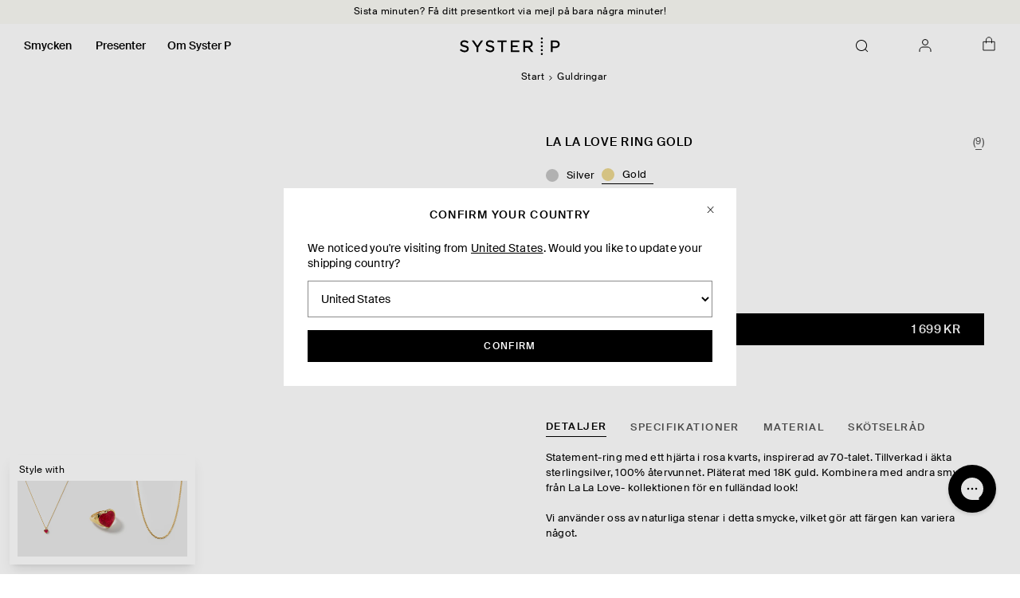

--- FILE ---
content_type: text/html; charset=utf-8
request_url: https://systerp.com/collections/guldringar/products/la-la-love-ring-gold-pink-quartz
body_size: 82523
content:
<!doctype html>
<html class="no-js" lang="sv">
  <head>
    

<script>
  // Used to pass the isB2B variable to the frontend, to block GTM/GA scripts
  window.isB2B = false;

  // Used to pass the isB2B variable to Google Tag Manager, to block FB & TikTok pixels
  window.dataLayer = window.dataLayer || [];
  dataLayer.push({ isB2B: window.isB2B });
</script>


    <meta charset="utf-8">
    <meta http-equiv="X-UA-Compatible" content="IE=edge">
    <meta name="viewport" content="width=device-width,initial-scale=1,maximum-scale=5">
    <link rel="canonical" href="https://systerp.com/products/la-la-love-ring-gold-pink-quartz">

    <link
      rel="apple-touch-icon"
      sizes="180x180"
      href="//systerp.com/cdn/shop/t/250/assets/apple-touch-icon.png?v=90198161249269794641768836250"
    >
    <link
      rel="icon"
      type="image/png"
      sizes="32x32"
      href="//systerp.com/cdn/shop/t/250/assets/favicon-32x32.png?v=105526833325803975961768836333"
    >
    <link
      rel="icon"
      type="image/png"
      sizes="16x16"
      href="//systerp.com/cdn/shop/t/250/assets/favicon-16x16.png?v=135235019770788353621768836332"
    >
    <link rel="manifest" href="//systerp.com/cdn/shop/t/250/assets/site.webmanifest?v=35029222618339941851768836442">
    <meta name="theme-color" content="#ffffff">

    <title>
      La La Love Ring Gold - Ring med hjärta i rosa kvarts | Syster P
</title>

    
      <meta name="description" content="Statement-ring med ett hjärta i rosa kvarts, inspirerad av 70-talet. Tillverkad i äkta sterlingsilver, 100% återvunnet. Pläterat med 18K guld. Kombinera med andra smycken från La La Love- kollektionen för en fulländad look!">
    

    <script>window.performance && window.performance.mark && window.performance.mark('shopify.content_for_header.start');</script><meta name="google-site-verification" content="7zF9nvIEcqtH4N53c_1mQoCBWebUi611y6POv7qOEn4">
<meta id="shopify-digital-wallet" name="shopify-digital-wallet" content="/55833591883/digital_wallets/dialog">
<meta name="shopify-checkout-api-token" content="1e20c9daf27c64d9b09ce5a5f9ff336e">
<meta id="in-context-paypal-metadata" data-shop-id="55833591883" data-venmo-supported="false" data-environment="production" data-locale="en_US" data-paypal-v4="true" data-currency="SEK">
<link rel="alternate" hreflang="x-default" href="https://systerp.com/products/la-la-love-ring-gold-pink-quartz">
<link rel="alternate" hreflang="en-AD" href="https://systerp.com/en-eu/products/la-la-love-ring-gold-pink-quartz">
<link rel="alternate" hreflang="en-BA" href="https://systerp.com/en-eu/products/la-la-love-ring-gold-pink-quartz">
<link rel="alternate" hreflang="en-BE" href="https://systerp.com/en-eu/products/la-la-love-ring-gold-pink-quartz">
<link rel="alternate" hreflang="en-BG" href="https://systerp.com/en-eu/products/la-la-love-ring-gold-pink-quartz">
<link rel="alternate" hreflang="en-BY" href="https://systerp.com/en-eu/products/la-la-love-ring-gold-pink-quartz">
<link rel="alternate" hreflang="en-CY" href="https://systerp.com/en-eu/products/la-la-love-ring-gold-pink-quartz">
<link rel="alternate" hreflang="en-CZ" href="https://systerp.com/en-eu/products/la-la-love-ring-gold-pink-quartz">
<link rel="alternate" hreflang="en-EE" href="https://systerp.com/en-eu/products/la-la-love-ring-gold-pink-quartz">
<link rel="alternate" hreflang="en-ES" href="https://systerp.com/en-eu/products/la-la-love-ring-gold-pink-quartz">
<link rel="alternate" hreflang="en-FI" href="https://systerp.com/en-eu/products/la-la-love-ring-gold-pink-quartz">
<link rel="alternate" hreflang="en-FO" href="https://systerp.com/en-eu/products/la-la-love-ring-gold-pink-quartz">
<link rel="alternate" hreflang="en-FR" href="https://systerp.com/en-eu/products/la-la-love-ring-gold-pink-quartz">
<link rel="alternate" hreflang="en-GI" href="https://systerp.com/en-eu/products/la-la-love-ring-gold-pink-quartz">
<link rel="alternate" hreflang="en-GR" href="https://systerp.com/en-eu/products/la-la-love-ring-gold-pink-quartz">
<link rel="alternate" hreflang="en-HR" href="https://systerp.com/en-eu/products/la-la-love-ring-gold-pink-quartz">
<link rel="alternate" hreflang="en-HU" href="https://systerp.com/en-eu/products/la-la-love-ring-gold-pink-quartz">
<link rel="alternate" hreflang="en-IE" href="https://systerp.com/en-eu/products/la-la-love-ring-gold-pink-quartz">
<link rel="alternate" hreflang="en-IS" href="https://systerp.com/en-eu/products/la-la-love-ring-gold-pink-quartz">
<link rel="alternate" hreflang="en-IT" href="https://systerp.com/en-eu/products/la-la-love-ring-gold-pink-quartz">
<link rel="alternate" hreflang="en-LI" href="https://systerp.com/en-eu/products/la-la-love-ring-gold-pink-quartz">
<link rel="alternate" hreflang="en-LT" href="https://systerp.com/en-eu/products/la-la-love-ring-gold-pink-quartz">
<link rel="alternate" hreflang="en-LU" href="https://systerp.com/en-eu/products/la-la-love-ring-gold-pink-quartz">
<link rel="alternate" hreflang="en-LV" href="https://systerp.com/en-eu/products/la-la-love-ring-gold-pink-quartz">
<link rel="alternate" hreflang="en-MC" href="https://systerp.com/en-eu/products/la-la-love-ring-gold-pink-quartz">
<link rel="alternate" hreflang="en-MT" href="https://systerp.com/en-eu/products/la-la-love-ring-gold-pink-quartz">
<link rel="alternate" hreflang="en-NL" href="https://systerp.com/en-eu/products/la-la-love-ring-gold-pink-quartz">
<link rel="alternate" hreflang="en-PL" href="https://systerp.com/en-eu/products/la-la-love-ring-gold-pink-quartz">
<link rel="alternate" hreflang="en-PT" href="https://systerp.com/en-eu/products/la-la-love-ring-gold-pink-quartz">
<link rel="alternate" hreflang="en-RO" href="https://systerp.com/en-eu/products/la-la-love-ring-gold-pink-quartz">
<link rel="alternate" hreflang="en-SI" href="https://systerp.com/en-eu/products/la-la-love-ring-gold-pink-quartz">
<link rel="alternate" hreflang="en-SK" href="https://systerp.com/en-eu/products/la-la-love-ring-gold-pink-quartz">
<link rel="alternate" hreflang="en-SM" href="https://systerp.com/en-eu/products/la-la-love-ring-gold-pink-quartz">
<link rel="alternate" hreflang="de-AT" href="https://systerp.com/de-de/products/la-la-love-ring-gold-pink-quartz">
<link rel="alternate" hreflang="en-AT" href="https://systerp.com/en-de/products/la-la-love-ring-gold-pink-quartz">
<link rel="alternate" hreflang="de-DE" href="https://systerp.com/de-de/products/la-la-love-ring-gold-pink-quartz">
<link rel="alternate" hreflang="en-DE" href="https://systerp.com/en-de/products/la-la-love-ring-gold-pink-quartz">
<link rel="alternate" hreflang="no-NO" href="https://systerp.com/no-no/products/la-la-love-ring-gold-pink-quartz">
<link rel="alternate" hreflang="en-NO" href="https://systerp.com/en-no/products/la-la-love-ring-gold-pink-quartz">
<link rel="alternate" hreflang="en-AE" href="https://systerp.com/en-gl/products/la-la-love-ring-gold-pink-quartz">
<link rel="alternate" hreflang="en-AU" href="https://systerp.com/en-gl/products/la-la-love-ring-gold-pink-quartz">
<link rel="alternate" hreflang="en-AX" href="https://systerp.com/en-gl/products/la-la-love-ring-gold-pink-quartz">
<link rel="alternate" hreflang="en-HK" href="https://systerp.com/en-gl/products/la-la-love-ring-gold-pink-quartz">
<link rel="alternate" hreflang="en-IL" href="https://systerp.com/en-gl/products/la-la-love-ring-gold-pink-quartz">
<link rel="alternate" hreflang="en-JO" href="https://systerp.com/en-gl/products/la-la-love-ring-gold-pink-quartz">
<link rel="alternate" hreflang="en-JP" href="https://systerp.com/en-gl/products/la-la-love-ring-gold-pink-quartz">
<link rel="alternate" hreflang="en-KR" href="https://systerp.com/en-gl/products/la-la-love-ring-gold-pink-quartz">
<link rel="alternate" hreflang="en-LB" href="https://systerp.com/en-gl/products/la-la-love-ring-gold-pink-quartz">
<link rel="alternate" hreflang="en-MY" href="https://systerp.com/en-gl/products/la-la-love-ring-gold-pink-quartz">
<link rel="alternate" hreflang="en-NZ" href="https://systerp.com/en-gl/products/la-la-love-ring-gold-pink-quartz">
<link rel="alternate" hreflang="en-QA" href="https://systerp.com/en-gl/products/la-la-love-ring-gold-pink-quartz">
<link rel="alternate" hreflang="en-SA" href="https://systerp.com/en-gl/products/la-la-love-ring-gold-pink-quartz">
<link rel="alternate" hreflang="en-SG" href="https://systerp.com/en-gl/products/la-la-love-ring-gold-pink-quartz">
<link rel="alternate" hreflang="en-TH" href="https://systerp.com/en-gl/products/la-la-love-ring-gold-pink-quartz">
<link rel="alternate" hreflang="en-TR" href="https://systerp.com/en-gl/products/la-la-love-ring-gold-pink-quartz">
<link rel="alternate" hreflang="en-TW" href="https://systerp.com/en-gl/products/la-la-love-ring-gold-pink-quartz">
<link rel="alternate" hreflang="en-XK" href="https://systerp.com/en-gl/products/la-la-love-ring-gold-pink-quartz">
<link rel="alternate" hreflang="en-DK" href="https://systerp.com/en-dk/products/la-la-love-ring-gold-pink-quartz">
<link rel="alternate" hreflang="en-CA" href="https://systerp.com/en-us/products/la-la-love-ring-gold-pink-quartz">
<link rel="alternate" hreflang="en-US" href="https://systerp.com/en-us/products/la-la-love-ring-gold-pink-quartz">
<link rel="alternate" hreflang="sv-SE" href="https://systerp.com/products/la-la-love-ring-gold-pink-quartz">
<link rel="alternate" hreflang="en-SE" href="https://systerp.com/en/products/la-la-love-ring-gold-pink-quartz">
<link rel="alternate" type="application/json+oembed" href="https://systerp.com/products/la-la-love-ring-gold-pink-quartz.oembed">
<script async="async" src="/checkouts/internal/preloads.js?locale=sv-SE"></script>
<link rel="preconnect" href="https://shop.app" crossorigin="anonymous">
<script async="async" src="https://shop.app/checkouts/internal/preloads.js?locale=sv-SE&shop_id=55833591883" crossorigin="anonymous"></script>
<script id="apple-pay-shop-capabilities" type="application/json">{"shopId":55833591883,"countryCode":"SE","currencyCode":"SEK","merchantCapabilities":["supports3DS"],"merchantId":"gid:\/\/shopify\/Shop\/55833591883","merchantName":"Syster P","requiredBillingContactFields":["postalAddress","email","phone"],"requiredShippingContactFields":["postalAddress","email","phone"],"shippingType":"shipping","supportedNetworks":["visa","maestro","masterCard","amex"],"total":{"type":"pending","label":"Syster P","amount":"1.00"},"shopifyPaymentsEnabled":true,"supportsSubscriptions":true}</script>
<script id="shopify-features" type="application/json">{"accessToken":"1e20c9daf27c64d9b09ce5a5f9ff336e","betas":["rich-media-storefront-analytics"],"domain":"systerp.com","predictiveSearch":true,"shopId":55833591883,"locale":"sv"}</script>
<script>var Shopify = Shopify || {};
Shopify.shop = "systerp.myshopify.com";
Shopify.locale = "sv";
Shopify.currency = {"active":"SEK","rate":"1.0"};
Shopify.country = "SE";
Shopify.theme = {"name":"Syster P V. 2.8.2 | Valentine","id":189191192958,"schema_name":"Syster P","schema_version":"1.0.0","theme_store_id":null,"role":"main"};
Shopify.theme.handle = "null";
Shopify.theme.style = {"id":null,"handle":null};
Shopify.cdnHost = "systerp.com/cdn";
Shopify.routes = Shopify.routes || {};
Shopify.routes.root = "/";</script>
<script type="module">!function(o){(o.Shopify=o.Shopify||{}).modules=!0}(window);</script>
<script>!function(o){function n(){var o=[];function n(){o.push(Array.prototype.slice.apply(arguments))}return n.q=o,n}var t=o.Shopify=o.Shopify||{};t.loadFeatures=n(),t.autoloadFeatures=n()}(window);</script>
<script>
  window.ShopifyPay = window.ShopifyPay || {};
  window.ShopifyPay.apiHost = "shop.app\/pay";
  window.ShopifyPay.redirectState = null;
</script>
<script id="shop-js-analytics" type="application/json">{"pageType":"product"}</script>
<script defer="defer" async type="module" src="//systerp.com/cdn/shopifycloud/shop-js/modules/v2/client.init-shop-cart-sync_BbigE54o.sv.esm.js"></script>
<script defer="defer" async type="module" src="//systerp.com/cdn/shopifycloud/shop-js/modules/v2/chunk.common_2lWuJHSo.esm.js"></script>
<script type="module">
  await import("//systerp.com/cdn/shopifycloud/shop-js/modules/v2/client.init-shop-cart-sync_BbigE54o.sv.esm.js");
await import("//systerp.com/cdn/shopifycloud/shop-js/modules/v2/chunk.common_2lWuJHSo.esm.js");

  window.Shopify.SignInWithShop?.initShopCartSync?.({"fedCMEnabled":true,"windoidEnabled":true});

</script>
<script>
  window.Shopify = window.Shopify || {};
  if (!window.Shopify.featureAssets) window.Shopify.featureAssets = {};
  window.Shopify.featureAssets['shop-js'] = {"shop-cart-sync":["modules/v2/client.shop-cart-sync_dbzti4LM.sv.esm.js","modules/v2/chunk.common_2lWuJHSo.esm.js"],"init-fed-cm":["modules/v2/client.init-fed-cm_BcKWX21e.sv.esm.js","modules/v2/chunk.common_2lWuJHSo.esm.js"],"shop-button":["modules/v2/client.shop-button_DO0o1rGz.sv.esm.js","modules/v2/chunk.common_2lWuJHSo.esm.js"],"init-windoid":["modules/v2/client.init-windoid_BmWI6jkF.sv.esm.js","modules/v2/chunk.common_2lWuJHSo.esm.js"],"shop-cash-offers":["modules/v2/client.shop-cash-offers_DC5eBSZg.sv.esm.js","modules/v2/chunk.common_2lWuJHSo.esm.js","modules/v2/chunk.modal_CzorJcBT.esm.js"],"shop-toast-manager":["modules/v2/client.shop-toast-manager_BSydOnE7.sv.esm.js","modules/v2/chunk.common_2lWuJHSo.esm.js"],"init-shop-email-lookup-coordinator":["modules/v2/client.init-shop-email-lookup-coordinator_Dswp79lG.sv.esm.js","modules/v2/chunk.common_2lWuJHSo.esm.js"],"pay-button":["modules/v2/client.pay-button_C3BGMyqQ.sv.esm.js","modules/v2/chunk.common_2lWuJHSo.esm.js"],"avatar":["modules/v2/client.avatar_BTnouDA3.sv.esm.js"],"init-shop-cart-sync":["modules/v2/client.init-shop-cart-sync_BbigE54o.sv.esm.js","modules/v2/chunk.common_2lWuJHSo.esm.js"],"shop-login-button":["modules/v2/client.shop-login-button_gA0xm_y2.sv.esm.js","modules/v2/chunk.common_2lWuJHSo.esm.js","modules/v2/chunk.modal_CzorJcBT.esm.js"],"init-customer-accounts-sign-up":["modules/v2/client.init-customer-accounts-sign-up_DwhDhBof.sv.esm.js","modules/v2/client.shop-login-button_gA0xm_y2.sv.esm.js","modules/v2/chunk.common_2lWuJHSo.esm.js","modules/v2/chunk.modal_CzorJcBT.esm.js"],"init-shop-for-new-customer-accounts":["modules/v2/client.init-shop-for-new-customer-accounts_DDO-dRvC.sv.esm.js","modules/v2/client.shop-login-button_gA0xm_y2.sv.esm.js","modules/v2/chunk.common_2lWuJHSo.esm.js","modules/v2/chunk.modal_CzorJcBT.esm.js"],"init-customer-accounts":["modules/v2/client.init-customer-accounts_DN92oj0B.sv.esm.js","modules/v2/client.shop-login-button_gA0xm_y2.sv.esm.js","modules/v2/chunk.common_2lWuJHSo.esm.js","modules/v2/chunk.modal_CzorJcBT.esm.js"],"shop-follow-button":["modules/v2/client.shop-follow-button_DyeZLfmf.sv.esm.js","modules/v2/chunk.common_2lWuJHSo.esm.js","modules/v2/chunk.modal_CzorJcBT.esm.js"],"lead-capture":["modules/v2/client.lead-capture_BvKeeCy5.sv.esm.js","modules/v2/chunk.common_2lWuJHSo.esm.js","modules/v2/chunk.modal_CzorJcBT.esm.js"],"checkout-modal":["modules/v2/client.checkout-modal_BnkjAeXj.sv.esm.js","modules/v2/chunk.common_2lWuJHSo.esm.js","modules/v2/chunk.modal_CzorJcBT.esm.js"],"shop-login":["modules/v2/client.shop-login_QBlMfNmo.sv.esm.js","modules/v2/chunk.common_2lWuJHSo.esm.js","modules/v2/chunk.modal_CzorJcBT.esm.js"],"payment-terms":["modules/v2/client.payment-terms_BjDz5nNi.sv.esm.js","modules/v2/chunk.common_2lWuJHSo.esm.js","modules/v2/chunk.modal_CzorJcBT.esm.js"]};
</script>
<script>(function() {
  var isLoaded = false;
  function asyncLoad() {
    if (isLoaded) return;
    isLoaded = true;
    var urls = ["https:\/\/config.gorgias.chat\/bundle-loader\/01HSZD2XMGVCKADQKTBBJ35RN5?source=shopify1click\u0026shop=systerp.myshopify.com","\/\/staticw2.yotpo.com\/GZ2qqsaZT7unbED5p68pykptYq9wWMEA2oKb9Yvc\/widget.js?shop=systerp.myshopify.com","https:\/\/cdn.9gtb.com\/loader.js?g_cvt_id=35003c19-f3f2-4db3-9360-744c51e1c2a5\u0026shop=systerp.myshopify.com"];
    for (var i = 0; i < urls.length; i++) {
      var s = document.createElement('script');
      s.type = 'text/javascript';
      s.async = true;
      s.src = urls[i];
      var x = document.getElementsByTagName('script')[0];
      x.parentNode.insertBefore(s, x);
    }
  };
  if(window.attachEvent) {
    window.attachEvent('onload', asyncLoad);
  } else {
    window.addEventListener('load', asyncLoad, false);
  }
})();</script>
<script id="__st">var __st={"a":55833591883,"offset":3600,"reqid":"f5bf10b8-902f-4f3f-af3c-a1992dc8ebf2-1769004031","pageurl":"systerp.com\/collections\/guldringar\/products\/la-la-love-ring-gold-pink-quartz","u":"8423c0abf858","p":"product","rtyp":"product","rid":7012131536971};</script>
<script>window.ShopifyPaypalV4VisibilityTracking = true;</script>
<script id="captcha-bootstrap">!function(){'use strict';const t='contact',e='account',n='new_comment',o=[[t,t],['blogs',n],['comments',n],[t,'customer']],c=[[e,'customer_login'],[e,'guest_login'],[e,'recover_customer_password'],[e,'create_customer']],r=t=>t.map((([t,e])=>`form[action*='/${t}']:not([data-nocaptcha='true']) input[name='form_type'][value='${e}']`)).join(','),a=t=>()=>t?[...document.querySelectorAll(t)].map((t=>t.form)):[];function s(){const t=[...o],e=r(t);return a(e)}const i='password',u='form_key',d=['recaptcha-v3-token','g-recaptcha-response','h-captcha-response',i],f=()=>{try{return window.sessionStorage}catch{return}},m='__shopify_v',_=t=>t.elements[u];function p(t,e,n=!1){try{const o=window.sessionStorage,c=JSON.parse(o.getItem(e)),{data:r}=function(t){const{data:e,action:n}=t;return t[m]||n?{data:e,action:n}:{data:t,action:n}}(c);for(const[e,n]of Object.entries(r))t.elements[e]&&(t.elements[e].value=n);n&&o.removeItem(e)}catch(o){console.error('form repopulation failed',{error:o})}}const l='form_type',E='cptcha';function T(t){t.dataset[E]=!0}const w=window,h=w.document,L='Shopify',v='ce_forms',y='captcha';let A=!1;((t,e)=>{const n=(g='f06e6c50-85a8-45c8-87d0-21a2b65856fe',I='https://cdn.shopify.com/shopifycloud/storefront-forms-hcaptcha/ce_storefront_forms_captcha_hcaptcha.v1.5.2.iife.js',D={infoText:'Skyddas av hCaptcha',privacyText:'Integritet',termsText:'Villkor'},(t,e,n)=>{const o=w[L][v],c=o.bindForm;if(c)return c(t,g,e,D).then(n);var r;o.q.push([[t,g,e,D],n]),r=I,A||(h.body.append(Object.assign(h.createElement('script'),{id:'captcha-provider',async:!0,src:r})),A=!0)});var g,I,D;w[L]=w[L]||{},w[L][v]=w[L][v]||{},w[L][v].q=[],w[L][y]=w[L][y]||{},w[L][y].protect=function(t,e){n(t,void 0,e),T(t)},Object.freeze(w[L][y]),function(t,e,n,w,h,L){const[v,y,A,g]=function(t,e,n){const i=e?o:[],u=t?c:[],d=[...i,...u],f=r(d),m=r(i),_=r(d.filter((([t,e])=>n.includes(e))));return[a(f),a(m),a(_),s()]}(w,h,L),I=t=>{const e=t.target;return e instanceof HTMLFormElement?e:e&&e.form},D=t=>v().includes(t);t.addEventListener('submit',(t=>{const e=I(t);if(!e)return;const n=D(e)&&!e.dataset.hcaptchaBound&&!e.dataset.recaptchaBound,o=_(e),c=g().includes(e)&&(!o||!o.value);(n||c)&&t.preventDefault(),c&&!n&&(function(t){try{if(!f())return;!function(t){const e=f();if(!e)return;const n=_(t);if(!n)return;const o=n.value;o&&e.removeItem(o)}(t);const e=Array.from(Array(32),(()=>Math.random().toString(36)[2])).join('');!function(t,e){_(t)||t.append(Object.assign(document.createElement('input'),{type:'hidden',name:u})),t.elements[u].value=e}(t,e),function(t,e){const n=f();if(!n)return;const o=[...t.querySelectorAll(`input[type='${i}']`)].map((({name:t})=>t)),c=[...d,...o],r={};for(const[a,s]of new FormData(t).entries())c.includes(a)||(r[a]=s);n.setItem(e,JSON.stringify({[m]:1,action:t.action,data:r}))}(t,e)}catch(e){console.error('failed to persist form',e)}}(e),e.submit())}));const S=(t,e)=>{t&&!t.dataset[E]&&(n(t,e.some((e=>e===t))),T(t))};for(const o of['focusin','change'])t.addEventListener(o,(t=>{const e=I(t);D(e)&&S(e,y())}));const B=e.get('form_key'),M=e.get(l),P=B&&M;t.addEventListener('DOMContentLoaded',(()=>{const t=y();if(P)for(const e of t)e.elements[l].value===M&&p(e,B);[...new Set([...A(),...v().filter((t=>'true'===t.dataset.shopifyCaptcha))])].forEach((e=>S(e,t)))}))}(h,new URLSearchParams(w.location.search),n,t,e,['guest_login'])})(!0,!0)}();</script>
<script integrity="sha256-4kQ18oKyAcykRKYeNunJcIwy7WH5gtpwJnB7kiuLZ1E=" data-source-attribution="shopify.loadfeatures" defer="defer" src="//systerp.com/cdn/shopifycloud/storefront/assets/storefront/load_feature-a0a9edcb.js" crossorigin="anonymous"></script>
<script crossorigin="anonymous" defer="defer" src="//systerp.com/cdn/shopifycloud/storefront/assets/shopify_pay/storefront-65b4c6d7.js?v=20250812"></script>
<script data-source-attribution="shopify.dynamic_checkout.dynamic.init">var Shopify=Shopify||{};Shopify.PaymentButton=Shopify.PaymentButton||{isStorefrontPortableWallets:!0,init:function(){window.Shopify.PaymentButton.init=function(){};var t=document.createElement("script");t.src="https://systerp.com/cdn/shopifycloud/portable-wallets/latest/portable-wallets.sv.js",t.type="module",document.head.appendChild(t)}};
</script>
<script data-source-attribution="shopify.dynamic_checkout.buyer_consent">
  function portableWalletsHideBuyerConsent(e){var t=document.getElementById("shopify-buyer-consent"),n=document.getElementById("shopify-subscription-policy-button");t&&n&&(t.classList.add("hidden"),t.setAttribute("aria-hidden","true"),n.removeEventListener("click",e))}function portableWalletsShowBuyerConsent(e){var t=document.getElementById("shopify-buyer-consent"),n=document.getElementById("shopify-subscription-policy-button");t&&n&&(t.classList.remove("hidden"),t.removeAttribute("aria-hidden"),n.addEventListener("click",e))}window.Shopify?.PaymentButton&&(window.Shopify.PaymentButton.hideBuyerConsent=portableWalletsHideBuyerConsent,window.Shopify.PaymentButton.showBuyerConsent=portableWalletsShowBuyerConsent);
</script>
<script data-source-attribution="shopify.dynamic_checkout.cart.bootstrap">document.addEventListener("DOMContentLoaded",(function(){function t(){return document.querySelector("shopify-accelerated-checkout-cart, shopify-accelerated-checkout")}if(t())Shopify.PaymentButton.init();else{new MutationObserver((function(e,n){t()&&(Shopify.PaymentButton.init(),n.disconnect())})).observe(document.body,{childList:!0,subtree:!0})}}));
</script>
<script id='scb4127' type='text/javascript' async='' src='https://systerp.com/cdn/shopifycloud/privacy-banner/storefront-banner.js'></script><link id="shopify-accelerated-checkout-styles" rel="stylesheet" media="screen" href="https://systerp.com/cdn/shopifycloud/portable-wallets/latest/accelerated-checkout-backwards-compat.css" crossorigin="anonymous">
<style id="shopify-accelerated-checkout-cart">
        #shopify-buyer-consent {
  margin-top: 1em;
  display: inline-block;
  width: 100%;
}

#shopify-buyer-consent.hidden {
  display: none;
}

#shopify-subscription-policy-button {
  background: none;
  border: none;
  padding: 0;
  text-decoration: underline;
  font-size: inherit;
  cursor: pointer;
}

#shopify-subscription-policy-button::before {
  box-shadow: none;
}

      </style>

<script>window.performance && window.performance.mark && window.performance.mark('shopify.content_for_header.end');</script>

    

<meta property="og:site_name" content="Syster P">
<meta property="og:url" content="https://systerp.com/products/la-la-love-ring-gold-pink-quartz">
<meta property="og:title" content="La La Love Ring Gold - Ring med hjärta i rosa kvarts | Syster P">
<meta property="og:type" content="product">
<meta property="og:description" content="Statement-ring med ett hjärta i rosa kvarts, inspirerad av 70-talet. Tillverkad i äkta sterlingsilver, 100% återvunnet. Pläterat med 18K guld. Kombinera med andra smycken från La La Love- kollektionen för en fulländad look!"><meta property="og:image" content="http://systerp.com/cdn/shop/files/RG1188PQ1bLaLaLoveRingGoldPinkQuartz.jpg?v=1761739372">
  <meta property="og:image:secure_url" content="https://systerp.com/cdn/shop/files/RG1188PQ1bLaLaLoveRingGoldPinkQuartz.jpg?v=1761739372">
  <meta property="og:image:width" content="1600">
  <meta property="og:image:height" content="2000"><meta property="og:price:amount" content="1,699">
  <meta property="og:price:currency" content="SEK"><meta name="twitter:card" content="summary_large_image">
<meta name="twitter:title" content="La La Love Ring Gold - Ring med hjärta i rosa kvarts | Syster P">
<meta name="twitter:description" content="Statement-ring med ett hjärta i rosa kvarts, inspirerad av 70-talet. Tillverkad i äkta sterlingsilver, 100% återvunnet. Pläterat med 18K guld. Kombinera med andra smycken från La La Love- kollektionen för en fulländad look!">


    <link href="//systerp.com/cdn/shop/t/250/assets/SuisseIntl-Regular-WebS.woff2?v=54268344130039410541768836627" as="font" format="woff2" crossorigin="anonymous" rel="preload">
    <link href="//systerp.com/cdn/shop/t/250/assets/SuisseIntl-Medium-WebS.woff2?v=6068205844424255131768836625" as="font" format="woff2" crossorigin="anonymous" rel="preload">
    <link href="//systerp.com/cdn/shop/t/250/assets/PPEiko-Regular.woff2?v=69253529650297513821768836393" as="font" format="woff2" crossorigin="anonymous" rel="preload">
    <link href="//systerp.com/cdn/shop/t/250/assets/PPEiko-RegularItalic.woff2?v=45949466733711268131768836395" as="font" format="woff2" crossorigin="anonymous" rel="preload">

    <style type="text/css">
      :root {
        --header-top: 0px;
        --header-height: 56px;
      }
    </style>
    <script src="//systerp.com/cdn/shop/t/250/assets/global.js?v=118928499782203290601768836334" defer></script>

    <style type="text/css">
  @font-face {
    font-family: 'Suisse Intl';
    src: url(//systerp.com/cdn/shop/t/250/assets/SuisseIntl-Regular-WebS.woff2?v=54268344130039410541768836627) format('woff2'),
      url(//systerp.com/cdn/shop/t/250/assets/SuisseIntl-Regular-WebS.woff?v=159950451209265869131768836626) format('woff');
    font-weight: normal;
    font-style: normal;
    font-display: swap;
  }

  @font-face {
    font-family: 'Suisse Intl';
    src: url(//systerp.com/cdn/shop/t/250/assets/SuisseIntl-Medium-WebS.woff2?v=6068205844424255131768836625) format('woff2'),
      url(//systerp.com/cdn/shop/t/250/assets/SuisseIntl-Medium-WebS.woff?v=57246281477107136491768836624) format('woff');
    font-weight: 500;
    font-style: normal;
    font-display: swap;
  }

  @font-face {
    font-family: 'PP Eiko';
    src: url(//systerp.com/cdn/shop/t/250/assets/PPEiko-Regular.woff2?v=69253529650297513821768836393) format('woff2'),
      url(//systerp.com/cdn/shop/t/250/assets/PPEiko-Regular.woff?v=156284289952183244721768836391) format('woff');
    font-weight: normal;
    font-style: normal;
    font-display: swap;
  }

  @font-face {
    font-family: 'PP Eiko';
    src: url(//systerp.com/cdn/shop/t/250/assets/PPEiko-RegularItalic.woff2?v=45949466733711268131768836395) format('woff2'),
      url(//systerp.com/cdn/shop/t/250/assets/PPEiko-RegularItalic.woff?v=152061926599356692391768836394) format('woff');
    font-weight: normal;
    font-style: italic;
    font-display: swap;
  }
</style>

    <link href="//systerp.com/cdn/shop/t/250/assets/base.css?v=78759029818500698271768836252" rel="stylesheet" type="text/css" media="all" />
    <link href="//systerp.com/cdn/shop/t/250/assets/app.css?v=10591314877345197021768836248" rel="stylesheet" type="text/css" media="all" />

    <script>
      document.documentElement.className = document.documentElement.className.replace('no-js', 'js');
      if (Shopify.designMode) {
        document.documentElement.classList.add('shopify-design-mode');
      }
    </script>

    <script src="https://a.klaviyo.com/media/js/onsite/onsite.js"></script>
    <script>
      var klaviyo = klaviyo || [];
      klaviyo.init({
        account: 'UR4tAQ',
        platform: 'shopify',
        collection_urls: ["/collections/"]

      });
      klaviyo.enable('backinstock', {
        trigger: {
          product_page_text: 'Notify Me When Available',
          product_page_class: 'btn',
          product_page_text_align: 'center',
          product_page_margin: '0px',
          replace_anchor: false,
          collection_page_class: 'btn',
          collection_page_text_align: 'center',
          product_page_margin: '0px',
          collection_page_text: 'Notify Me When Available',
        },
        modal: {
          headline: '{product_name}',
          body_content: 'Registrera dig för att få mejl om när produkten är tillbaka i lager',
          email_field_label: 'Email',
          button_label: 'Meddela mig',
          subscription_success_label: 'You&#39;re in! Vi meddelar dig när produkten är tillbaka.',
          footer_content: '',
          drop_background_color: '#000',
          background_color: '#fff',
          text_color: '#222',
          font_weight: '500',
          button_text_color: '#fff',
          button_background_color: '#000',
          close_button_color: '#000',
          error_background_color: '#fcd6d7',
          error_text_color: '#C72E2F',
          success_background_color: '#fff',
          success_text_color: '#222',
        },
      });
    </script>
    <script>
  // Store the last consent state to avoid redundant updates
  let lastConsentState = null;

  // Function to handle consent updates
  const handleConsentUpdate = (consent) => {
    // Avoid redundant updates
    if (JSON.stringify(consent) === JSON.stringify(lastConsentState)) {
      return;
    }

    // Map true/false to 'yes'/'denied'
    const normalizedConsent = {
      marketing: consent.marketing ? 'yes' : 'denied',
      analytics: consent.analytics ? 'yes' : 'denied',
      preferences: consent.preferences ? 'yes' : 'denied',
    };

    // Update Google Consent Mode based on Shopify consent
    const updatedConsent = {
      ad_storage: normalizedConsent.marketing === 'yes' ? 'granted' : 'denied',
      analytics_storage: normalizedConsent.analytics === 'yes' ? 'granted' : 'denied',
      ad_user_data: normalizedConsent.marketing === 'yes' ? 'granted' : 'denied',
      ad_personalization: normalizedConsent.marketing === 'yes' ? 'granted' : 'denied',
      functionality_storage: 'granted',
      security_storage: 'granted',
    };

    // Send the updated consent state to Shopify's analytics API
    Shopify.analytics.publish('consent_update', updatedConsent);

    // Update the last consent state
    lastConsentState = consent;
  };

  // Function to initialize consent tracking
  const initializeConsentTracking = () => {
    // Retrieve the current visitor consent state
    const consent = window.Shopify.customerPrivacy.currentVisitorConsent();
    if (consent) {
      handleConsentUpdate(consent);
    } else {
      console.warn('No consent state available from currentVisitorConsent');
    }
  };

  // Listen for consent updates via the visitorConsentCollected event
  document.addEventListener('visitorConsentCollected', (event) => {
    // Extract only the relevant fields from the consent object
    const filteredConsent = {
      marketing: event.detail.marketingAllowed || false,
      analytics: event.detail.analyticsAllowed || false,
      preferences: event.detail.preferencesAllowed || false,
    };

    // Pass the full consent object to the handler for processing
    handleConsentUpdate(filteredConsent);
  });

  // Load Shopify's Consent Tracking API
  window.Shopify.loadFeatures(
    [
      {
        name: 'consent-tracking-api',
        version: '0.1',
      },
    ],
    (error) => {
      if (error) {
        console.error('Error loading Shopify Consent Tracking API:', error);
        return;
      }
      initializeConsentTracking();
    }
  );
</script>

  <!-- BEGIN app block: shopify://apps/klevu-ai-search-filter/blocks/global-configuration/3fd783f0-6a26-4856-8c5b-59083a014991 -->




    <script>
        if (typeof klevu_lang === "undefined") {
            var klevu_lang = "sv";
        }
    </script>
    
        <script src="https://js.klevu.com/core/v2/klevu.js" defer></script>
    

    <!-- BEGIN app snippet: metadata --><script>
    
            var klevu_page_meta = {
                pageType: "pdp",
                itemName: "La La Love Ring Gold",
                itemUrl: "https://systerp.com/products/la-la-love-ring-gold-pink-quartz",
                itemId: "40531698810955",
                itemGroupId: "7012131536971",
                itemSalePrice: "1,699",
                itemCurrency: "SEK"
            };

        
</script>
<!-- END app snippet -->
    <!-- BEGIN app snippet: init-klevu-settings -->
<script>
    if (typeof klevuSettings === "undefined") {
        var klevuSettings = {};
    }

    (() => {
        let klevuSettingsMerge = function(target, overrides) {
            switch (true) {
                case typeof target !== typeof overrides:
                    return target;

                case Array.isArray(target):
                    return target.concat(overrides);

                case typeof target === "object":
                    Object.keys(overrides).forEach(function (overrideKey) {
                        switch (true) {
                            case typeof target[overrideKey] === "undefined":
                            case typeof target[overrideKey] !== typeof overrides[overrideKey]:
                            case typeof target[overrideKey] !== "object":
                                target[overrideKey] = overrides[overrideKey];
                                break;

                            default:
                                target[overrideKey] = klevuSettingsMerge(target[overrideKey], overrides[overrideKey]);
                                break;
                        }
                    });
                    return target;

                default:
                    throw new Error("Invalid target or overrides type");
            }
        };

        let defaultKlevuSettings = {
            global: {
                apiKey: "klevu-173081870887317632"
            },
            search: {
                minChars: 0,
                searchBoxSelector: "input[name=q]"
            },
            url: {
                search: "https://eucs34v2.ksearchnet.com/cs/v2/search",
                landing: "/search"
            },
            powerUp: {}
        };
        

        

        let documentClickPreventSelectors = [];
        if (document.querySelector('.modal-overlay')) {
            documentClickPreventSelectors.push('.modal-overlay');
        }
        if (document.querySelector('.modal__toggle-open')) {
            documentClickPreventSelectors.push('.modal__toggle-open');
        }
        if (documentClickPreventSelectors.length > 0) {
            defaultKlevuSettings.search.documentClickPreventSelector = documentClickPreventSelectors.join(',');
        }

        klevuSettings = klevuSettingsMerge(defaultKlevuSettings, klevuSettings);
    })();

    
        document.addEventListener('DOMContentLoaded', () => klevu(klevuSettings));
    
</script><!-- END app snippet -->

    
        <script src="https://js.klevu.com/theme/default/v2/quick-search-theme.js" defer></script>
    
    
    
    
    


<!-- END app block --><!-- BEGIN app block: shopify://apps/klaviyo-email-marketing-sms/blocks/klaviyo-onsite-embed/2632fe16-c075-4321-a88b-50b567f42507 -->












  <script async src="https://static.klaviyo.com/onsite/js/UR4tAQ/klaviyo.js?company_id=UR4tAQ"></script>
  <script>!function(){if(!window.klaviyo){window._klOnsite=window._klOnsite||[];try{window.klaviyo=new Proxy({},{get:function(n,i){return"push"===i?function(){var n;(n=window._klOnsite).push.apply(n,arguments)}:function(){for(var n=arguments.length,o=new Array(n),w=0;w<n;w++)o[w]=arguments[w];var t="function"==typeof o[o.length-1]?o.pop():void 0,e=new Promise((function(n){window._klOnsite.push([i].concat(o,[function(i){t&&t(i),n(i)}]))}));return e}}})}catch(n){window.klaviyo=window.klaviyo||[],window.klaviyo.push=function(){var n;(n=window._klOnsite).push.apply(n,arguments)}}}}();</script>

  
    <script id="viewed_product">
      if (item == null) {
        var _learnq = _learnq || [];

        var MetafieldReviews = null
        var MetafieldYotpoRating = null
        var MetafieldYotpoCount = null
        var MetafieldLooxRating = null
        var MetafieldLooxCount = null
        var okendoProduct = null
        var okendoProductReviewCount = null
        var okendoProductReviewAverageValue = null
        try {
          // The following fields are used for Customer Hub recently viewed in order to add reviews.
          // This information is not part of __kla_viewed. Instead, it is part of __kla_viewed_reviewed_items
          MetafieldReviews = {"rating":{"scale_min":"1.0","scale_max":"5.0","value":"4.9"},"rating_count":9};
          MetafieldYotpoRating = "4.9"
          MetafieldYotpoCount = "9"
          MetafieldLooxRating = null
          MetafieldLooxCount = null

          okendoProduct = null
          // If the okendo metafield is not legacy, it will error, which then requires the new json formatted data
          if (okendoProduct && 'error' in okendoProduct) {
            okendoProduct = null
          }
          okendoProductReviewCount = okendoProduct ? okendoProduct.reviewCount : null
          okendoProductReviewAverageValue = okendoProduct ? okendoProduct.reviewAverageValue : null
        } catch (error) {
          console.error('Error in Klaviyo onsite reviews tracking:', error);
        }

        var item = {
          Name: "La La Love Ring Gold",
          ProductID: 7012131536971,
          Categories: ["Alla hjärtans dag","Color","Guldringar","Hearts","Ringar"],
          ImageURL: "https://systerp.com/cdn/shop/files/RG1188PQ1bLaLaLoveRingGoldPinkQuartz_grande.jpg?v=1761739372",
          URL: "https://systerp.com/products/la-la-love-ring-gold-pink-quartz",
          Brand: "Pink City",
          Price: "1 699 kr",
          Value: "1,699",
          CompareAtPrice: "0 kr"
        };
        _learnq.push(['track', 'Viewed Product', item]);
        _learnq.push(['trackViewedItem', {
          Title: item.Name,
          ItemId: item.ProductID,
          Categories: item.Categories,
          ImageUrl: item.ImageURL,
          Url: item.URL,
          Metadata: {
            Brand: item.Brand,
            Price: item.Price,
            Value: item.Value,
            CompareAtPrice: item.CompareAtPrice
          },
          metafields:{
            reviews: MetafieldReviews,
            yotpo:{
              rating: MetafieldYotpoRating,
              count: MetafieldYotpoCount,
            },
            loox:{
              rating: MetafieldLooxRating,
              count: MetafieldLooxCount,
            },
            okendo: {
              rating: okendoProductReviewAverageValue,
              count: okendoProductReviewCount,
            }
          }
        }]);
      }
    </script>
  




  <script>
    window.klaviyoReviewsProductDesignMode = false
  </script>







<!-- END app block --><!-- BEGIN app block: shopify://apps/microsoft-clarity/blocks/clarity_js/31c3d126-8116-4b4a-8ba1-baeda7c4aeea -->
<script type="text/javascript">
  (function (c, l, a, r, i, t, y) {
    c[a] = c[a] || function () { (c[a].q = c[a].q || []).push(arguments); };
    t = l.createElement(r); t.async = 1; t.src = "https://www.clarity.ms/tag/" + i + "?ref=shopify";
    y = l.getElementsByTagName(r)[0]; y.parentNode.insertBefore(t, y);

    c.Shopify.loadFeatures([{ name: "consent-tracking-api", version: "0.1" }], error => {
      if (error) {
        console.error("Error loading Shopify features:", error);
        return;
      }

      c[a]('consentv2', {
        ad_Storage: c.Shopify.customerPrivacy.marketingAllowed() ? "granted" : "denied",
        analytics_Storage: c.Shopify.customerPrivacy.analyticsProcessingAllowed() ? "granted" : "denied",
      });
    });

    l.addEventListener("visitorConsentCollected", function (e) {
      c[a]('consentv2', {
        ad_Storage: e.detail.marketingAllowed ? "granted" : "denied",
        analytics_Storage: e.detail.analyticsAllowed ? "granted" : "denied",
      });
    });
  })(window, document, "clarity", "script", "u8zbn8grxv");
</script>



<!-- END app block --><!-- BEGIN app block: shopify://apps/yotpo-product-reviews/blocks/settings/eb7dfd7d-db44-4334-bc49-c893b51b36cf -->


  <script type="text/javascript" src="https://cdn-widgetsrepository.yotpo.com/v1/loader/GZ2qqsaZT7unbED5p68pykptYq9wWMEA2oKb9Yvc?languageCode=sv" async></script>



  
<!-- END app block --><script src="https://cdn.shopify.com/extensions/019b0ca3-aa13-7aa2-a0b4-6cb667a1f6f7/essential-countdown-timer-55/assets/countdown_timer_essential_apps.min.js" type="text/javascript" defer="defer"></script>
<script src="https://cdn.shopify.com/extensions/01998017-f5c1-7f30-b82d-976b48571f05/klevu-search-7/assets/functions.js" type="text/javascript" defer="defer"></script>
<link href="https://cdn.shopify.com/extensions/01998017-f5c1-7f30-b82d-976b48571f05/klevu-search-7/assets/quick-search.css" rel="stylesheet" type="text/css" media="all">
<link href="https://monorail-edge.shopifysvc.com" rel="dns-prefetch">
<script>(function(){if ("sendBeacon" in navigator && "performance" in window) {try {var session_token_from_headers = performance.getEntriesByType('navigation')[0].serverTiming.find(x => x.name == '_s').description;} catch {var session_token_from_headers = undefined;}var session_cookie_matches = document.cookie.match(/_shopify_s=([^;]*)/);var session_token_from_cookie = session_cookie_matches && session_cookie_matches.length === 2 ? session_cookie_matches[1] : "";var session_token = session_token_from_headers || session_token_from_cookie || "";function handle_abandonment_event(e) {var entries = performance.getEntries().filter(function(entry) {return /monorail-edge.shopifysvc.com/.test(entry.name);});if (!window.abandonment_tracked && entries.length === 0) {window.abandonment_tracked = true;var currentMs = Date.now();var navigation_start = performance.timing.navigationStart;var payload = {shop_id: 55833591883,url: window.location.href,navigation_start,duration: currentMs - navigation_start,session_token,page_type: "product"};window.navigator.sendBeacon("https://monorail-edge.shopifysvc.com/v1/produce", JSON.stringify({schema_id: "online_store_buyer_site_abandonment/1.1",payload: payload,metadata: {event_created_at_ms: currentMs,event_sent_at_ms: currentMs}}));}}window.addEventListener('pagehide', handle_abandonment_event);}}());</script>
<script id="web-pixels-manager-setup">(function e(e,d,r,n,o){if(void 0===o&&(o={}),!Boolean(null===(a=null===(i=window.Shopify)||void 0===i?void 0:i.analytics)||void 0===a?void 0:a.replayQueue)){var i,a;window.Shopify=window.Shopify||{};var t=window.Shopify;t.analytics=t.analytics||{};var s=t.analytics;s.replayQueue=[],s.publish=function(e,d,r){return s.replayQueue.push([e,d,r]),!0};try{self.performance.mark("wpm:start")}catch(e){}var l=function(){var e={modern:/Edge?\/(1{2}[4-9]|1[2-9]\d|[2-9]\d{2}|\d{4,})\.\d+(\.\d+|)|Firefox\/(1{2}[4-9]|1[2-9]\d|[2-9]\d{2}|\d{4,})\.\d+(\.\d+|)|Chrom(ium|e)\/(9{2}|\d{3,})\.\d+(\.\d+|)|(Maci|X1{2}).+ Version\/(15\.\d+|(1[6-9]|[2-9]\d|\d{3,})\.\d+)([,.]\d+|)( \(\w+\)|)( Mobile\/\w+|) Safari\/|Chrome.+OPR\/(9{2}|\d{3,})\.\d+\.\d+|(CPU[ +]OS|iPhone[ +]OS|CPU[ +]iPhone|CPU IPhone OS|CPU iPad OS)[ +]+(15[._]\d+|(1[6-9]|[2-9]\d|\d{3,})[._]\d+)([._]\d+|)|Android:?[ /-](13[3-9]|1[4-9]\d|[2-9]\d{2}|\d{4,})(\.\d+|)(\.\d+|)|Android.+Firefox\/(13[5-9]|1[4-9]\d|[2-9]\d{2}|\d{4,})\.\d+(\.\d+|)|Android.+Chrom(ium|e)\/(13[3-9]|1[4-9]\d|[2-9]\d{2}|\d{4,})\.\d+(\.\d+|)|SamsungBrowser\/([2-9]\d|\d{3,})\.\d+/,legacy:/Edge?\/(1[6-9]|[2-9]\d|\d{3,})\.\d+(\.\d+|)|Firefox\/(5[4-9]|[6-9]\d|\d{3,})\.\d+(\.\d+|)|Chrom(ium|e)\/(5[1-9]|[6-9]\d|\d{3,})\.\d+(\.\d+|)([\d.]+$|.*Safari\/(?![\d.]+ Edge\/[\d.]+$))|(Maci|X1{2}).+ Version\/(10\.\d+|(1[1-9]|[2-9]\d|\d{3,})\.\d+)([,.]\d+|)( \(\w+\)|)( Mobile\/\w+|) Safari\/|Chrome.+OPR\/(3[89]|[4-9]\d|\d{3,})\.\d+\.\d+|(CPU[ +]OS|iPhone[ +]OS|CPU[ +]iPhone|CPU IPhone OS|CPU iPad OS)[ +]+(10[._]\d+|(1[1-9]|[2-9]\d|\d{3,})[._]\d+)([._]\d+|)|Android:?[ /-](13[3-9]|1[4-9]\d|[2-9]\d{2}|\d{4,})(\.\d+|)(\.\d+|)|Mobile Safari.+OPR\/([89]\d|\d{3,})\.\d+\.\d+|Android.+Firefox\/(13[5-9]|1[4-9]\d|[2-9]\d{2}|\d{4,})\.\d+(\.\d+|)|Android.+Chrom(ium|e)\/(13[3-9]|1[4-9]\d|[2-9]\d{2}|\d{4,})\.\d+(\.\d+|)|Android.+(UC? ?Browser|UCWEB|U3)[ /]?(15\.([5-9]|\d{2,})|(1[6-9]|[2-9]\d|\d{3,})\.\d+)\.\d+|SamsungBrowser\/(5\.\d+|([6-9]|\d{2,})\.\d+)|Android.+MQ{2}Browser\/(14(\.(9|\d{2,})|)|(1[5-9]|[2-9]\d|\d{3,})(\.\d+|))(\.\d+|)|K[Aa][Ii]OS\/(3\.\d+|([4-9]|\d{2,})\.\d+)(\.\d+|)/},d=e.modern,r=e.legacy,n=navigator.userAgent;return n.match(d)?"modern":n.match(r)?"legacy":"unknown"}(),u="modern"===l?"modern":"legacy",c=(null!=n?n:{modern:"",legacy:""})[u],f=function(e){return[e.baseUrl,"/wpm","/b",e.hashVersion,"modern"===e.buildTarget?"m":"l",".js"].join("")}({baseUrl:d,hashVersion:r,buildTarget:u}),m=function(e){var d=e.version,r=e.bundleTarget,n=e.surface,o=e.pageUrl,i=e.monorailEndpoint;return{emit:function(e){var a=e.status,t=e.errorMsg,s=(new Date).getTime(),l=JSON.stringify({metadata:{event_sent_at_ms:s},events:[{schema_id:"web_pixels_manager_load/3.1",payload:{version:d,bundle_target:r,page_url:o,status:a,surface:n,error_msg:t},metadata:{event_created_at_ms:s}}]});if(!i)return console&&console.warn&&console.warn("[Web Pixels Manager] No Monorail endpoint provided, skipping logging."),!1;try{return self.navigator.sendBeacon.bind(self.navigator)(i,l)}catch(e){}var u=new XMLHttpRequest;try{return u.open("POST",i,!0),u.setRequestHeader("Content-Type","text/plain"),u.send(l),!0}catch(e){return console&&console.warn&&console.warn("[Web Pixels Manager] Got an unhandled error while logging to Monorail."),!1}}}}({version:r,bundleTarget:l,surface:e.surface,pageUrl:self.location.href,monorailEndpoint:e.monorailEndpoint});try{o.browserTarget=l,function(e){var d=e.src,r=e.async,n=void 0===r||r,o=e.onload,i=e.onerror,a=e.sri,t=e.scriptDataAttributes,s=void 0===t?{}:t,l=document.createElement("script"),u=document.querySelector("head"),c=document.querySelector("body");if(l.async=n,l.src=d,a&&(l.integrity=a,l.crossOrigin="anonymous"),s)for(var f in s)if(Object.prototype.hasOwnProperty.call(s,f))try{l.dataset[f]=s[f]}catch(e){}if(o&&l.addEventListener("load",o),i&&l.addEventListener("error",i),u)u.appendChild(l);else{if(!c)throw new Error("Did not find a head or body element to append the script");c.appendChild(l)}}({src:f,async:!0,onload:function(){if(!function(){var e,d;return Boolean(null===(d=null===(e=window.Shopify)||void 0===e?void 0:e.analytics)||void 0===d?void 0:d.initialized)}()){var d=window.webPixelsManager.init(e)||void 0;if(d){var r=window.Shopify.analytics;r.replayQueue.forEach((function(e){var r=e[0],n=e[1],o=e[2];d.publishCustomEvent(r,n,o)})),r.replayQueue=[],r.publish=d.publishCustomEvent,r.visitor=d.visitor,r.initialized=!0}}},onerror:function(){return m.emit({status:"failed",errorMsg:"".concat(f," has failed to load")})},sri:function(e){var d=/^sha384-[A-Za-z0-9+/=]+$/;return"string"==typeof e&&d.test(e)}(c)?c:"",scriptDataAttributes:o}),m.emit({status:"loading"})}catch(e){m.emit({status:"failed",errorMsg:(null==e?void 0:e.message)||"Unknown error"})}}})({shopId: 55833591883,storefrontBaseUrl: "https://systerp.com",extensionsBaseUrl: "https://extensions.shopifycdn.com/cdn/shopifycloud/web-pixels-manager",monorailEndpoint: "https://monorail-edge.shopifysvc.com/unstable/produce_batch",surface: "storefront-renderer",enabledBetaFlags: ["2dca8a86"],webPixelsConfigList: [{"id":"2847375742","configuration":"{\"projectId\":\"u8zbn8grxv\"}","eventPayloadVersion":"v1","runtimeContext":"STRICT","scriptVersion":"cf1781658ed156031118fc4bbc2ed159","type":"APP","apiClientId":240074326017,"privacyPurposes":[],"capabilities":["advanced_dom_events"],"dataSharingAdjustments":{"protectedCustomerApprovalScopes":["read_customer_personal_data"]}},{"id":"2530410878","configuration":"{\"accountID\":\"UR4tAQ\",\"webPixelConfig\":\"eyJlbmFibGVBZGRlZFRvQ2FydEV2ZW50cyI6IHRydWV9\"}","eventPayloadVersion":"v1","runtimeContext":"STRICT","scriptVersion":"524f6c1ee37bacdca7657a665bdca589","type":"APP","apiClientId":123074,"privacyPurposes":["ANALYTICS","MARKETING"],"dataSharingAdjustments":{"protectedCustomerApprovalScopes":["read_customer_address","read_customer_email","read_customer_name","read_customer_personal_data","read_customer_phone"]}},{"id":"899678590","configuration":"{\"config\":\"{\\\"pixel_id\\\":\\\"AW-995112752\\\",\\\"target_country\\\":\\\"SE\\\",\\\"gtag_events\\\":[{\\\"type\\\":\\\"begin_checkout\\\",\\\"action_label\\\":\\\"AW-995112752\\\/nmZWCICOjKoZELDuwNoD\\\"},{\\\"type\\\":\\\"search\\\",\\\"action_label\\\":\\\"AW-995112752\\\/asXdCOyLjKoZELDuwNoD\\\"},{\\\"type\\\":\\\"view_item\\\",\\\"action_label\\\":[\\\"AW-995112752\\\/IEyoCOmLjKoZELDuwNoD\\\",\\\"MC-4XBQT3PRCK\\\"]},{\\\"type\\\":\\\"purchase\\\",\\\"action_label\\\":[\\\"AW-995112752\\\/7HbbCOOLjKoZELDuwNoD\\\",\\\"MC-4XBQT3PRCK\\\"]},{\\\"type\\\":\\\"page_view\\\",\\\"action_label\\\":[\\\"AW-995112752\\\/yQ-KCOaLjKoZELDuwNoD\\\",\\\"MC-4XBQT3PRCK\\\"]},{\\\"type\\\":\\\"add_payment_info\\\",\\\"action_label\\\":\\\"AW-995112752\\\/yDAdCIOOjKoZELDuwNoD\\\"},{\\\"type\\\":\\\"add_to_cart\\\",\\\"action_label\\\":\\\"AW-995112752\\\/p1qzCO-LjKoZELDuwNoD\\\"}],\\\"enable_monitoring_mode\\\":false}\"}","eventPayloadVersion":"v1","runtimeContext":"OPEN","scriptVersion":"b2a88bafab3e21179ed38636efcd8a93","type":"APP","apiClientId":1780363,"privacyPurposes":[],"dataSharingAdjustments":{"protectedCustomerApprovalScopes":["read_customer_address","read_customer_email","read_customer_name","read_customer_personal_data","read_customer_phone"]}},{"id":"226689099","configuration":"{\"pixelCode\":\"CD8GVN3C77U5U64QDUC0\"}","eventPayloadVersion":"v1","runtimeContext":"STRICT","scriptVersion":"22e92c2ad45662f435e4801458fb78cc","type":"APP","apiClientId":4383523,"privacyPurposes":["ANALYTICS","MARKETING","SALE_OF_DATA"],"dataSharingAdjustments":{"protectedCustomerApprovalScopes":["read_customer_address","read_customer_email","read_customer_name","read_customer_personal_data","read_customer_phone"]}},{"id":"95289419","configuration":"{\"pixel_id\":\"1781939775375092\",\"pixel_type\":\"facebook_pixel\",\"metaapp_system_user_token\":\"-\"}","eventPayloadVersion":"v1","runtimeContext":"OPEN","scriptVersion":"ca16bc87fe92b6042fbaa3acc2fbdaa6","type":"APP","apiClientId":2329312,"privacyPurposes":["ANALYTICS","MARKETING","SALE_OF_DATA"],"dataSharingAdjustments":{"protectedCustomerApprovalScopes":["read_customer_address","read_customer_email","read_customer_name","read_customer_personal_data","read_customer_phone"]}},{"id":"47710283","configuration":"{\"tagID\":\"2612907185282\"}","eventPayloadVersion":"v1","runtimeContext":"STRICT","scriptVersion":"18031546ee651571ed29edbe71a3550b","type":"APP","apiClientId":3009811,"privacyPurposes":["ANALYTICS","MARKETING","SALE_OF_DATA"],"dataSharingAdjustments":{"protectedCustomerApprovalScopes":["read_customer_address","read_customer_email","read_customer_name","read_customer_personal_data","read_customer_phone"]}},{"id":"11272267","eventPayloadVersion":"1","runtimeContext":"LAX","scriptVersion":"73","type":"CUSTOM","privacyPurposes":["SALE_OF_DATA"],"name":"GTM"},{"id":"shopify-app-pixel","configuration":"{}","eventPayloadVersion":"v1","runtimeContext":"STRICT","scriptVersion":"0450","apiClientId":"shopify-pixel","type":"APP","privacyPurposes":["ANALYTICS","MARKETING"]},{"id":"shopify-custom-pixel","eventPayloadVersion":"v1","runtimeContext":"LAX","scriptVersion":"0450","apiClientId":"shopify-pixel","type":"CUSTOM","privacyPurposes":["ANALYTICS","MARKETING"]}],isMerchantRequest: false,initData: {"shop":{"name":"Syster P","paymentSettings":{"currencyCode":"SEK"},"myshopifyDomain":"systerp.myshopify.com","countryCode":"SE","storefrontUrl":"https:\/\/systerp.com"},"customer":null,"cart":null,"checkout":null,"productVariants":[{"price":{"amount":1699.0,"currencyCode":"SEK"},"product":{"title":"La La Love Ring Gold","vendor":"Pink City","id":"7012131536971","untranslatedTitle":"La La Love Ring Gold","url":"\/products\/la-la-love-ring-gold-pink-quartz","type":"Ring"},"id":"40531698810955","image":{"src":"\/\/systerp.com\/cdn\/shop\/files\/RG1188PQ1bLaLaLoveRingGoldPinkQuartz.jpg?v=1761739372"},"sku":"RG1188PQ","title":"6","untranslatedTitle":"6"},{"price":{"amount":1699.0,"currencyCode":"SEK"},"product":{"title":"La La Love Ring Gold","vendor":"Pink City","id":"7012131536971","untranslatedTitle":"La La Love Ring Gold","url":"\/products\/la-la-love-ring-gold-pink-quartz","type":"Ring"},"id":"40531698843723","image":{"src":"\/\/systerp.com\/cdn\/shop\/files\/RG1188PQ1bLaLaLoveRingGoldPinkQuartz.jpg?v=1761739372"},"sku":"RG1188PQ","title":"7","untranslatedTitle":"7"},{"price":{"amount":1699.0,"currencyCode":"SEK"},"product":{"title":"La La Love Ring Gold","vendor":"Pink City","id":"7012131536971","untranslatedTitle":"La La Love Ring Gold","url":"\/products\/la-la-love-ring-gold-pink-quartz","type":"Ring"},"id":"40531698876491","image":{"src":"\/\/systerp.com\/cdn\/shop\/files\/RG1188PQ1bLaLaLoveRingGoldPinkQuartz.jpg?v=1761739372"},"sku":"RG1188PQ","title":"8","untranslatedTitle":"8"},{"price":{"amount":1699.0,"currencyCode":"SEK"},"product":{"title":"La La Love Ring Gold","vendor":"Pink City","id":"7012131536971","untranslatedTitle":"La La Love Ring Gold","url":"\/products\/la-la-love-ring-gold-pink-quartz","type":"Ring"},"id":"40531698909259","image":{"src":"\/\/systerp.com\/cdn\/shop\/files\/RG1188PQ1bLaLaLoveRingGoldPinkQuartz.jpg?v=1761739372"},"sku":"RG1188PQ","title":"9","untranslatedTitle":"9"}],"purchasingCompany":null},},"https://systerp.com/cdn","fcfee988w5aeb613cpc8e4bc33m6693e112",{"modern":"","legacy":""},{"shopId":"55833591883","storefrontBaseUrl":"https:\/\/systerp.com","extensionBaseUrl":"https:\/\/extensions.shopifycdn.com\/cdn\/shopifycloud\/web-pixels-manager","surface":"storefront-renderer","enabledBetaFlags":"[\"2dca8a86\"]","isMerchantRequest":"false","hashVersion":"fcfee988w5aeb613cpc8e4bc33m6693e112","publish":"custom","events":"[[\"page_viewed\",{}],[\"product_viewed\",{\"productVariant\":{\"price\":{\"amount\":1699.0,\"currencyCode\":\"SEK\"},\"product\":{\"title\":\"La La Love Ring Gold\",\"vendor\":\"Pink City\",\"id\":\"7012131536971\",\"untranslatedTitle\":\"La La Love Ring Gold\",\"url\":\"\/products\/la-la-love-ring-gold-pink-quartz\",\"type\":\"Ring\"},\"id\":\"40531698810955\",\"image\":{\"src\":\"\/\/systerp.com\/cdn\/shop\/files\/RG1188PQ1bLaLaLoveRingGoldPinkQuartz.jpg?v=1761739372\"},\"sku\":\"RG1188PQ\",\"title\":\"6\",\"untranslatedTitle\":\"6\"}}]]"});</script><script>
  window.ShopifyAnalytics = window.ShopifyAnalytics || {};
  window.ShopifyAnalytics.meta = window.ShopifyAnalytics.meta || {};
  window.ShopifyAnalytics.meta.currency = 'SEK';
  var meta = {"product":{"id":7012131536971,"gid":"gid:\/\/shopify\/Product\/7012131536971","vendor":"Pink City","type":"Ring","handle":"la-la-love-ring-gold-pink-quartz","variants":[{"id":40531698810955,"price":169900,"name":"La La Love Ring Gold - 6","public_title":"6","sku":"RG1188PQ"},{"id":40531698843723,"price":169900,"name":"La La Love Ring Gold - 7","public_title":"7","sku":"RG1188PQ"},{"id":40531698876491,"price":169900,"name":"La La Love Ring Gold - 8","public_title":"8","sku":"RG1188PQ"},{"id":40531698909259,"price":169900,"name":"La La Love Ring Gold - 9","public_title":"9","sku":"RG1188PQ"}],"remote":false},"page":{"pageType":"product","resourceType":"product","resourceId":7012131536971,"requestId":"f5bf10b8-902f-4f3f-af3c-a1992dc8ebf2-1769004031"}};
  for (var attr in meta) {
    window.ShopifyAnalytics.meta[attr] = meta[attr];
  }
</script>
<script class="analytics">
  (function () {
    var customDocumentWrite = function(content) {
      var jquery = null;

      if (window.jQuery) {
        jquery = window.jQuery;
      } else if (window.Checkout && window.Checkout.$) {
        jquery = window.Checkout.$;
      }

      if (jquery) {
        jquery('body').append(content);
      }
    };

    var hasLoggedConversion = function(token) {
      if (token) {
        return document.cookie.indexOf('loggedConversion=' + token) !== -1;
      }
      return false;
    }

    var setCookieIfConversion = function(token) {
      if (token) {
        var twoMonthsFromNow = new Date(Date.now());
        twoMonthsFromNow.setMonth(twoMonthsFromNow.getMonth() + 2);

        document.cookie = 'loggedConversion=' + token + '; expires=' + twoMonthsFromNow;
      }
    }

    var trekkie = window.ShopifyAnalytics.lib = window.trekkie = window.trekkie || [];
    if (trekkie.integrations) {
      return;
    }
    trekkie.methods = [
      'identify',
      'page',
      'ready',
      'track',
      'trackForm',
      'trackLink'
    ];
    trekkie.factory = function(method) {
      return function() {
        var args = Array.prototype.slice.call(arguments);
        args.unshift(method);
        trekkie.push(args);
        return trekkie;
      };
    };
    for (var i = 0; i < trekkie.methods.length; i++) {
      var key = trekkie.methods[i];
      trekkie[key] = trekkie.factory(key);
    }
    trekkie.load = function(config) {
      trekkie.config = config || {};
      trekkie.config.initialDocumentCookie = document.cookie;
      var first = document.getElementsByTagName('script')[0];
      var script = document.createElement('script');
      script.type = 'text/javascript';
      script.onerror = function(e) {
        var scriptFallback = document.createElement('script');
        scriptFallback.type = 'text/javascript';
        scriptFallback.onerror = function(error) {
                var Monorail = {
      produce: function produce(monorailDomain, schemaId, payload) {
        var currentMs = new Date().getTime();
        var event = {
          schema_id: schemaId,
          payload: payload,
          metadata: {
            event_created_at_ms: currentMs,
            event_sent_at_ms: currentMs
          }
        };
        return Monorail.sendRequest("https://" + monorailDomain + "/v1/produce", JSON.stringify(event));
      },
      sendRequest: function sendRequest(endpointUrl, payload) {
        // Try the sendBeacon API
        if (window && window.navigator && typeof window.navigator.sendBeacon === 'function' && typeof window.Blob === 'function' && !Monorail.isIos12()) {
          var blobData = new window.Blob([payload], {
            type: 'text/plain'
          });

          if (window.navigator.sendBeacon(endpointUrl, blobData)) {
            return true;
          } // sendBeacon was not successful

        } // XHR beacon

        var xhr = new XMLHttpRequest();

        try {
          xhr.open('POST', endpointUrl);
          xhr.setRequestHeader('Content-Type', 'text/plain');
          xhr.send(payload);
        } catch (e) {
          console.log(e);
        }

        return false;
      },
      isIos12: function isIos12() {
        return window.navigator.userAgent.lastIndexOf('iPhone; CPU iPhone OS 12_') !== -1 || window.navigator.userAgent.lastIndexOf('iPad; CPU OS 12_') !== -1;
      }
    };
    Monorail.produce('monorail-edge.shopifysvc.com',
      'trekkie_storefront_load_errors/1.1',
      {shop_id: 55833591883,
      theme_id: 189191192958,
      app_name: "storefront",
      context_url: window.location.href,
      source_url: "//systerp.com/cdn/s/trekkie.storefront.cd680fe47e6c39ca5d5df5f0a32d569bc48c0f27.min.js"});

        };
        scriptFallback.async = true;
        scriptFallback.src = '//systerp.com/cdn/s/trekkie.storefront.cd680fe47e6c39ca5d5df5f0a32d569bc48c0f27.min.js';
        first.parentNode.insertBefore(scriptFallback, first);
      };
      script.async = true;
      script.src = '//systerp.com/cdn/s/trekkie.storefront.cd680fe47e6c39ca5d5df5f0a32d569bc48c0f27.min.js';
      first.parentNode.insertBefore(script, first);
    };
    trekkie.load(
      {"Trekkie":{"appName":"storefront","development":false,"defaultAttributes":{"shopId":55833591883,"isMerchantRequest":null,"themeId":189191192958,"themeCityHash":"15934817872403248435","contentLanguage":"sv","currency":"SEK"},"isServerSideCookieWritingEnabled":true,"monorailRegion":"shop_domain","enabledBetaFlags":["65f19447"]},"Session Attribution":{},"S2S":{"facebookCapiEnabled":true,"source":"trekkie-storefront-renderer","apiClientId":580111}}
    );

    var loaded = false;
    trekkie.ready(function() {
      if (loaded) return;
      loaded = true;

      window.ShopifyAnalytics.lib = window.trekkie;

      var originalDocumentWrite = document.write;
      document.write = customDocumentWrite;
      try { window.ShopifyAnalytics.merchantGoogleAnalytics.call(this); } catch(error) {};
      document.write = originalDocumentWrite;

      window.ShopifyAnalytics.lib.page(null,{"pageType":"product","resourceType":"product","resourceId":7012131536971,"requestId":"f5bf10b8-902f-4f3f-af3c-a1992dc8ebf2-1769004031","shopifyEmitted":true});

      var match = window.location.pathname.match(/checkouts\/(.+)\/(thank_you|post_purchase)/)
      var token = match? match[1]: undefined;
      if (!hasLoggedConversion(token)) {
        setCookieIfConversion(token);
        window.ShopifyAnalytics.lib.track("Viewed Product",{"currency":"SEK","variantId":40531698810955,"productId":7012131536971,"productGid":"gid:\/\/shopify\/Product\/7012131536971","name":"La La Love Ring Gold - 6","price":"1699.00","sku":"RG1188PQ","brand":"Pink City","variant":"6","category":"Ring","nonInteraction":true,"remote":false},undefined,undefined,{"shopifyEmitted":true});
      window.ShopifyAnalytics.lib.track("monorail:\/\/trekkie_storefront_viewed_product\/1.1",{"currency":"SEK","variantId":40531698810955,"productId":7012131536971,"productGid":"gid:\/\/shopify\/Product\/7012131536971","name":"La La Love Ring Gold - 6","price":"1699.00","sku":"RG1188PQ","brand":"Pink City","variant":"6","category":"Ring","nonInteraction":true,"remote":false,"referer":"https:\/\/systerp.com\/collections\/guldringar\/products\/la-la-love-ring-gold-pink-quartz"});
      }
    });


        var eventsListenerScript = document.createElement('script');
        eventsListenerScript.async = true;
        eventsListenerScript.src = "//systerp.com/cdn/shopifycloud/storefront/assets/shop_events_listener-3da45d37.js";
        document.getElementsByTagName('head')[0].appendChild(eventsListenerScript);

})();</script>
<script
  defer
  src="https://systerp.com/cdn/shopifycloud/perf-kit/shopify-perf-kit-3.0.4.min.js"
  data-application="storefront-renderer"
  data-shop-id="55833591883"
  data-render-region="gcp-us-east1"
  data-page-type="product"
  data-theme-instance-id="189191192958"
  data-theme-name="Syster P"
  data-theme-version="1.0.0"
  data-monorail-region="shop_domain"
  data-resource-timing-sampling-rate="10"
  data-shs="true"
  data-shs-beacon="true"
  data-shs-export-with-fetch="true"
  data-shs-logs-sample-rate="1"
  data-shs-beacon-endpoint="https://systerp.com/api/collect"
></script>
</head>
  <body class="product.hearts ">
    <a class="skip-to-content-link sr-only" href="#main-content">
      Hoppa till innehåll
    </a><!-- BEGIN sections: header-group -->
<div id="shopify-section-sections--27198929666430__announcement_bar_9D9gVL" class="shopify-section shopify-section-group-header-group announcement-bar-section">  <style type="text/css">
    :root {
      --header-top: 31px;
      --header-height: 56px;
    }
  </style>  
  <div
    class="bg-offwhite text-black text-center flex justify-center px-gutter py-8">
    
<div
        x-ignore
        ax-load
        x-data="announcementBar(2.5, 2)"
        class="announcement-bar"
        role="region"
        aria-roledescription="Karusell"
        aria-label="Meddelandestapel"
      >
        <div class="announcement-bar-slider slider-buttons">
          <div
            class="grid grid--1-col slider slider--everywhere"
            id="Slider-sections--27198929666430__announcement_bar_9D9gVL"
            aria-live="polite"
            aria-atomic="true"
          ><div
                id="Slide-sections--27198929666430__announcement_bar_9D9gVL-1"
                
                role="group"
                aria-roledescription="Meddelande"
                aria-label="1 av 2"
                tabindex="-1"
                x-show="slide == 0"
                
              >
                <div
                  class="announcement-bar__announcement"
                  role="region"
                  aria-label="Meddelande"
                  
                ><p class="text-small p-gutter-small">
                      <span>Sista minuten? Få ditt presentkort via mejl på bara några minuter!</span></p></div>
              </div><div
                id="Slide-sections--27198929666430__announcement_bar_9D9gVL-2"
                
                role="group"
                aria-roledescription="Meddelande"
                aria-label="2 av 2"
                tabindex="-1"
                x-show="slide == 1"
                x-cloak
              >
                <div
                  class="announcement-bar__announcement"
                  role="region"
                  aria-label="Meddelande"
                  
                ><p class="text-small p-gutter-small">
                      <span>Äkta silver, 100% återvunnet | Fri frakt över 500 kr</span></p></div>
              </div></div>
        </div>
      </div></div>


</div><div id="shopify-section-sections--27198929666430__header" class="shopify-section shopify-section-group-header-group section-header">

<style type="text/css">
  :root {--menu-init-bg-color: transparent;
      --menu-bg-color: transparent;
      --menu-border: transparent;
      
        --menu-init-color: black;
        --menu-color: black;
      
    

    --menu-active-color: black;
  }
</style>
<header
  ax-load
  x-data="header('always', true, true)"
  @remove-transparent.window="removeTransparent"
  @add-transparent.window="addTransparent"
  @scroll.window="onScroll"
  @mouseenter="mouseEnter"
  class="header text-default-bold grid grid-cols-24 bg-[color:var(--menu-bg-color)] lg:border-b-[0.03rem] lg:border-[var(--menu-border)] transition-colors duration-ss"
>
  <div class="header-nav flex col-span-6">
    
    

<nav ax-load x-data="headerMenu('product.hearts')" class="hidden lg:block"><div class="hidden lg:block lg:pl-gutter">
  <ul class="z-drawer flex gap-guttersm" @mouseLeave="mouseLeave('left'), $dispatch('add-transparent')">
    
      
          <li
            class="flex items-center h-45 text-[color:var(--menu-color)] w-90"
          >
            
              <button
                @mouseEnter="mouseEnter(1, 'left'), $dispatch('remove-transparent')"
                class="menuButton btn"
                :class="activeButton != 1 && activeButton != null  ? 'inactive' : activeButton == 1 ? 'active' : ''"
                aria-label=""
              >
                
                  <span> Smycken</span>
                
              </button>
            
            
            <div
              x-cloak
              class="absolute grid grid-cols-24 overflow-hidden top-45 left-0 right-0 bg-white text-default"
              x-show="isOpenLeft"
              x-transition:enter="transform opacity ease-in-out duration-ss"
              x-transition:enter-start="opacity-0"
              x-transition:enter-end="opacity-100"
              x-transition:leave="transform opacity ease-in-out duration-ss"
              x-transition:leave-start=""
              x-transition:leave-end="opacity-0"
            >
              <div
                class="flex justify-between min-h-[22rem]  col-span-12 p-30"
                x-show="menu == 1"
                x-cloak
              >
                
                
                  <div class="min-w-[120px]  mr-guttersm">
                      <div class="mb-4 flex flex-row items-center">
                        
                          
                            <a
                              href="/collections/bastsaljare"
                              class="-md:pr-6 hover:text-black text-default-bold border-b border-b-transparent hover:border-b-black transition-all navigation--best-sellers"
                            >Bästsäljare</a>
                          
                        
                      </div>
                    
                      <div class="mb-4 flex flex-row items-center">
                        
                          
                            <a
                              href="/collections/nyheter"
                              class="-md:pr-6 hover:text-black text-default-bold border-b border-b-transparent hover:border-b-black transition-all navigation--new-arrivals"
                            >Nyheter</a>
                          
                        
                      </div>
                    
                      <div class="mb-4 flex flex-row items-center">
                        
                          
                            <a
                              href="/collections/beloved"
                              class="-md:pr-6 hover:text-black text-default-bold border-b border-b-transparent hover:border-b-black transition-all navigation--letter-necklaces"
                            >Bokstavshalsband</a>
                          
                        
                      </div>
                    
                      <div class="mb-4 flex flex-row items-center">
                        
                          
                            <a
                              href="/pages/presentkort"
                              class="-md:pr-6 hover:text-black text-default-bold border-b border-b-transparent hover:border-b-black transition-all navigation--gift-cards"
                            >Presentkort</a>
                          
                        
                      </div>
                    </div>
                
                
                
                  <div class="mr-guttersm">
                    <p class="text-default-bold mb-20">Kategori</p>
                    <ul class="flex flex-col">
                      
                        <li class="mb-4 flex flex-row items-center">
                          <a
                            href="/collections/halsband"
                            class="border-b border-b-transparent hover:border-b-black hover:text-black navigation-necklaces-"
                          >Halsband</a>
                        </li>
                      
                        <li class="mb-4 flex flex-row items-center">
                          <a
                            href="/collections/orhangen"
                            class="border-b border-b-transparent hover:border-b-black hover:text-black navigation-earrings-"
                          >Örhängen</a>
                        </li>
                      
                        <li class="mb-4 flex flex-row items-center">
                          <a
                            href="/collections/armband"
                            class="border-b border-b-transparent hover:border-b-black hover:text-black navigation-bracelets-"
                          >Armband</a>
                        </li>
                      
                        <li class="mb-4 flex flex-row items-center">
                          <a
                            href="/collections/beloved"
                            class="border-b border-b-transparent hover:border-b-black hover:text-black navigation-letter-pendants-"
                          >Bokstavshalsband</a>
                        </li>
                      
                        <li class="mb-4 flex flex-row items-center">
                          <a
                            href="/collections/berlocker"
                            class="border-b border-b-transparent hover:border-b-black hover:text-black navigation-pendants-"
                          >Berlocker</a>
                        </li>
                      
                        <li class="mb-4 flex flex-row items-center">
                          <a
                            href="/collections/ringar"
                            class="border-b border-b-transparent hover:border-b-black hover:text-black navigation-rings-"
                          >Ringar</a>
                        </li>
                      
                        <li class="mb-4 flex flex-row items-center">
                          <a
                            href="/collections/smyckeskrin"
                            class="border-b border-b-transparent hover:border-b-black hover:text-black navigation-jewelry-cases-"
                          >Smyckeskrin</a>
                        </li>
                      
                        <li class="mb-4 flex flex-row items-center">
                          <a
                            href="/collections/accessoarer"
                            class="border-b border-b-transparent hover:border-b-black hover:text-black navigation-accessories-"
                          >Accessoarer</a>
                        </li>
                      
                    </ul>
                  </div>
                
                

                
                  <div class="mr-guttersm">
                    <p class="text-default-bold mb-20">Kollektioner</p>
                    <ul class="flex flex-col">
                      
                        <li class="mb-4 flex flex-row items-center">
                          <a
                            href="/collections/beloved"
                            class="border-b border-b-transparent hover:border-b-black hover:text-black navigation-beloved-"
                          >Beloved</a>
                        </li>
                      
                        <li class="mb-4 flex flex-row items-center">
                          <a
                            href="/collections/bolded"
                            class="border-b border-b-transparent hover:border-b-black hover:text-black navigation-bolded-"
                          >Bolded</a>
                        </li>
                      
                        <li class="mb-4 flex flex-row items-center">
                          <a
                            href="/collections/color"
                            class="border-b border-b-transparent hover:border-b-black hover:text-black navigation-color-"
                          >Color</a>
                        </li>
                      
                        <li class="mb-4 flex flex-row items-center">
                          <a
                            href="/collections/pearls"
                            class="border-b border-b-transparent hover:border-b-black hover:text-black navigation-pearls-"
                          >Pärlor</a>
                        </li>
                      
                        <li class="mb-4 flex flex-row items-center">
                          <a
                            href="/collections/sparkles"
                            class="border-b border-b-transparent hover:border-b-black hover:text-black navigation-sparkles-"
                          >Sparkles</a>
                        </li>
                      
                        <li class="mb-4 flex flex-row items-center">
                          <a
                            href="/collections/hoops"
                            class="border-b border-b-transparent hover:border-b-black hover:text-black navigation-hoops-"
                          >Hoops</a>
                        </li>
                      
                        <li class="mb-4 flex flex-row items-center">
                          <a
                            href="/collections/kedjor"
                            class="border-b border-b-transparent hover:border-b-black hover:text-black navigation-chains-"
                          >Kedjor</a>
                        </li>
                      
                        <li class="mb-4 flex flex-row items-center">
                          <a
                            href="/collections/classics"
                            class="border-b border-b-transparent hover:border-b-black hover:text-black navigation-classics-"
                          >Classics</a>
                        </li>
                      
                    </ul>
                  </div>
                
              </div>

              

              <div
                class="cta-wrapper flex flex-col col-end-25  col-span-8 py-30 mr-30"
                x-show="menu == 1"
              >
                <div class="image-wraper flex flex-row  flex-row-reverse  ">
                  
                  <a
                    href="/collections/beloved"
                    class="w-full"
                  >
                    <span class="flex items-center min-h-[20px] text-default-bold">
                      
Bokstavshalsband<span class="ml-20"><svg width="6" height="9" fill="none" xmlns="http://www.w3.org/2000/svg">
  <path d="m1 1 3.536 3.536L1 8.07" stroke="black"/>
</svg>
</span>
                      
                    </span>
                    
                      <div
                        class="pt-8"
                      >
                        <div class="relative  aspect-[4/3]  mb-12 ">
                          <img src="//systerp.com/cdn/shop/files/Beloved_Mini_Letter_Gold_Sheer_Station_Necklace_Gold_Sheer_Mirror_Necklace_Gold_Layers_Olivia_Necklace_Gold_51c9af39-b5d3-4a71-b8ab-a6e8bcd4499b.jpg?v=1761573294&amp;width=800" alt="" srcset="//systerp.com/cdn/shop/files/Beloved_Mini_Letter_Gold_Sheer_Station_Necklace_Gold_Sheer_Mirror_Necklace_Gold_Layers_Olivia_Necklace_Gold_51c9af39-b5d3-4a71-b8ab-a6e8bcd4499b.jpg?v=1761573294&amp;width=352 352w, //systerp.com/cdn/shop/files/Beloved_Mini_Letter_Gold_Sheer_Station_Necklace_Gold_Sheer_Mirror_Necklace_Gold_Layers_Olivia_Necklace_Gold_51c9af39-b5d3-4a71-b8ab-a6e8bcd4499b.jpg?v=1761573294&amp;width=800 800w" width="800" height="640" loading="lazy" class="absolute inset-0 w-full h-full object-cover object-center">
                        </div>
                      </div>
                    
                  </a>

                  
                  
                </div>
              </div>
            </div>
          </li>

        
    
      
          <li
            class="flex items-center h-45 text-[color:var(--menu-color)] w-90"
          >
            
              <button
                @mouseEnter="mouseEnter(2, 'left'), $dispatch('remove-transparent')"
                class="menuButton btn"
                :class="activeButton != 2 && activeButton != null  ? 'inactive' : activeButton == 2 ? 'active' : ''"
                aria-label=""
              >
                
                  <span> Presenter</span>
                
              </button>
            
            
            <div
              x-cloak
              class="absolute grid grid-cols-24 overflow-hidden top-45 left-0 right-0 bg-white text-default"
              x-show="isOpenLeft"
              x-transition:enter="transform opacity ease-in-out duration-ss"
              x-transition:enter-start="opacity-0"
              x-transition:enter-end="opacity-100"
              x-transition:leave="transform opacity ease-in-out duration-ss"
              x-transition:leave-start=""
              x-transition:leave-end="opacity-0"
            >
              <div
                class="flex justify-between min-h-[22rem]  col-span-12 p-30"
                x-show="menu == 2"
                x-cloak
              >
                
                
                  <div class="min-w-[120px]  mr-guttersm">
                      <div class="mb-4 flex flex-row items-center">
                        
                          
                            <a
                              href="/pages/presenter"
                              class="-md:pr-6 hover:text-black text-default-bold border-b border-b-transparent hover:border-b-black transition-all navigation--gift-guide"
                            >Presentguide</a>
                          
                        
                      </div>
                    
                      <div class="mb-4 flex flex-row items-center">
                        
                          
                            <a
                              href="/collections/bastsaljare"
                              class="-md:pr-6 hover:text-black text-default-bold border-b border-b-transparent hover:border-b-black transition-all navigation--best-sellers"
                            >Bästsäljare</a>
                          
                        
                      </div>
                    
                      <div class="mb-4 flex flex-row items-center">
                        
                          
                            <a
                              href="/collections/beloved"
                              class="-md:pr-6 hover:text-black text-default-bold border-b border-b-transparent hover:border-b-black transition-all navigation--letter-necklaces"
                            >Bokstavshalsband</a>
                          
                        
                      </div>
                    
                      <div class="mb-4 flex flex-row items-center">
                        
                          
                            <a
                              href="/pages/presentkort"
                              class="-md:pr-6 hover:text-black text-default-bold border-b border-b-transparent hover:border-b-black transition-all navigation--gift-cards"
                            >Presentkort</a>
                          
                        
                      </div>
                    </div>
                
                
                
                  <div class="mr-guttersm">
                    <p class="text-default-bold mb-20">Presenter för varje tillfälle</p>
                    <ul class="flex flex-col">
                      
                        <li class="mb-4 flex flex-row items-center">
                          <a
                            href="/collections/alla-hjartans-dag"
                            class="border-b border-b-transparent hover:border-b-black hover:text-black navigation-valentines-day-"
                          >Alla hjärtans dag</a>
                        </li>
                      
                        <li class="mb-4 flex flex-row items-center">
                          <a
                            href="/collections/fodelsedagspresenter"
                            class="border-b border-b-transparent hover:border-b-black hover:text-black navigation-birthday-"
                          >Födelsedag</a>
                        </li>
                      
                        <li class="mb-4 flex flex-row items-center">
                          <a
                            href="/pages/gifts-for-her"
                            class="border-b border-b-transparent hover:border-b-black hover:text-black navigation-for-her-"
                          >För henne</a>
                        </li>
                      
                        <li class="mb-4 flex flex-row items-center">
                          <a
                            href="/pages/gifts-for-him"
                            class="border-b border-b-transparent hover:border-b-black hover:text-black navigation-for-him-"
                          >För honom</a>
                        </li>
                      
                    </ul>
                  </div>
                
                

                
                  <div class="mr-guttersm">
                    <p class="text-default-bold mb-20">Presenttips</p>
                    <ul class="flex flex-col">
                      
                        <li class="mb-4 flex flex-row items-center">
                          <a
                            href="/collections/presenter-under-500"
                            class="border-b border-b-transparent hover:border-b-black hover:text-black navigation-gifts-under-50-"
                          >Presenter under 500 kr</a>
                        </li>
                      
                        <li class="mb-4 flex flex-row items-center">
                          <a
                            href="/collections/presenter-under-1000"
                            class="border-b border-b-transparent hover:border-b-black hover:text-black navigation-gifts-under-100-"
                          >Presenter under 1000 kr</a>
                        </li>
                      
                        <li class="mb-4 flex flex-row items-center">
                          <a
                            href="/collections/presenter-under-1500"
                            class="border-b border-b-transparent hover:border-b-black hover:text-black navigation-gifts-under-150-"
                          >Presenter under 1500 kr</a>
                        </li>
                      
                        <li class="mb-4 flex flex-row items-center">
                          <a
                            href="/collections/top-ten-gifts"
                            class="border-b border-b-transparent hover:border-b-black hover:text-black navigation-top-10-gifts-"
                          >Topp 10 presenter</a>
                        </li>
                      
                        <li class="mb-4 flex flex-row items-center">
                          <a
                            href="/collections/presentset"
                            class="border-b border-b-transparent hover:border-b-black hover:text-black navigation-gift-sets-"
                          >Presentset</a>
                        </li>
                      
                    </ul>
                  </div>
                
              </div>

              

              <div
                class="cta-wrapper flex flex-col col-end-25  col-span-8 py-30 mr-30"
                x-show="menu == 2"
              >
                <div class="image-wraper flex flex-row  flex-row-reverse  ">
                  
                  <a
                    href="/collections/presentset"
                    class="w-full"
                  >
                    <span class="flex items-center min-h-[20px] text-default-bold">
                      
Presentset<span class="ml-20"><svg width="6" height="9" fill="none" xmlns="http://www.w3.org/2000/svg">
  <path d="m1 1 3.536 3.536L1 8.07" stroke="black"/>
</svg>
</span>
                      
                    </span>
                    
                      <div
                        class="pt-8"
                      >
                        <div class="relative  aspect-[4/3]  mb-12 ">
                          <img src="//systerp.com/cdn/shop/files/Treasure_necklace_set_Gold_6d82791f-92f1-49ee-9d5f-49ce42cee600.jpg?v=1761573510&amp;width=800" alt="" srcset="//systerp.com/cdn/shop/files/Treasure_necklace_set_Gold_6d82791f-92f1-49ee-9d5f-49ce42cee600.jpg?v=1761573510&amp;width=352 352w, //systerp.com/cdn/shop/files/Treasure_necklace_set_Gold_6d82791f-92f1-49ee-9d5f-49ce42cee600.jpg?v=1761573510&amp;width=800 800w" width="800" height="1000" loading="lazy" class="absolute inset-0 w-full h-full object-cover object-center">
                        </div>
                      </div>
                    
                  </a>

                  
                  
                </div>
              </div>
            </div>
          </li>

        
    
      
          <li
            class="flex items-center h-45 text-[color:var(--menu-color)] w-90"
          >
            
              <button
                @mouseEnter="mouseEnter(3, 'left'), $dispatch('remove-transparent')"
                class="menuButton btn"
                :class="activeButton != 3 && activeButton != null  ? 'inactive' : activeButton == 3 ? 'active' : ''"
                aria-label=""
              >
                
                  <span> Om Syster P</span>
                
              </button>
            
            
            <div
              x-cloak
              class="absolute grid grid-cols-24 overflow-hidden top-45 left-0 right-0 bg-white text-default"
              x-show="isOpenLeft"
              x-transition:enter="transform opacity ease-in-out duration-ss"
              x-transition:enter-start="opacity-0"
              x-transition:enter-end="opacity-100"
              x-transition:leave="transform opacity ease-in-out duration-ss"
              x-transition:leave-start=""
              x-transition:leave-end="opacity-0"
            >
              <div
                class="flex justify-between min-h-[22rem]  col-span-12 p-30"
                x-show="menu == 3"
                x-cloak
              >
                
                
                  <div class="min-w-[120px]  mr-guttersm">
                      <div class="mb-4 flex flex-row items-center">
                        
                          
                            <a
                              href="/blogs/stories"
                              class="-md:pr-6 hover:text-black text-default-bold border-b border-b-transparent hover:border-b-black transition-all navigation--stories"
                            >Stories</a>
                          
                        
                      </div>
                    
                      <div class="mb-4 flex flex-row items-center">
                        
                          
                            <a
                              href="/pages/recycle-it"
                              class="-md:pr-6 hover:text-black text-default-bold border-b border-b-transparent hover:border-b-black transition-all navigation--recycle-it"
                            >Recycle it</a>
                          
                        
                      </div>
                    
                      <div class="mb-4 flex flex-row items-center">
                        
                          
                            <a
                              href="/pages/for-en-god-sak"
                              class="-md:pr-6 hover:text-black text-default-bold border-b border-b-transparent hover:border-b-black transition-all navigation--for-a-good-cause"
                            >För en god sak</a>
                          
                        
                      </div>
                    
                      <div class="mb-4 flex flex-row items-center">
                        
                          
                            <a
                              href="/collections/rental"
                              class="-md:pr-6 hover:text-black text-default-bold border-b border-b-transparent hover:border-b-black transition-all navigation--rent-your-jewelry"
                            >Hyr ditt smycke</a>
                          
                        
                      </div>
                    </div>
                
                
                
                  <div class="mr-guttersm">
                    <p class="text-default-bold mb-20">Kundtjänst</p>
                    <ul class="flex flex-col">
                      
                        <li class="mb-4 flex flex-row items-center">
                          <a
                            href="/pages/faq"
                            class="border-b border-b-transparent hover:border-b-black hover:text-black navigation-faq-"
                          >FAQ</a>
                        </li>
                      
                        <li class="mb-4 flex flex-row items-center">
                          <a
                            href="/pages/storleksguide"
                            class="border-b border-b-transparent hover:border-b-black hover:text-black navigation-size-guide-"
                          >Storleksguide</a>
                        </li>
                      
                        <li class="mb-4 flex flex-row items-center">
                          <a
                            href="/pages/returer"
                            class="border-b border-b-transparent hover:border-b-black hover:text-black navigation-returns-"
                          >Retur & byte</a>
                        </li>
                      
                        <li class="mb-4 flex flex-row items-center">
                          <a
                            href="/pages/vara-butiker"
                            class="border-b border-b-transparent hover:border-b-black hover:text-black navigation-stores-"
                          >Butiker</a>
                        </li>
                      
                        <li class="mb-4 flex flex-row items-center">
                          <a
                            href="/pages/kontakt"
                            class="border-b border-b-transparent hover:border-b-black hover:text-black navigation-contact-"
                          >Kontakt</a>
                        </li>
                      
                    </ul>
                  </div>
                
                

                
                  <div class="mr-guttersm">
                    <p class="text-default-bold mb-20">Upptäck Syster P</p>
                    <ul class="flex flex-col">
                      
                        <li class="mb-4 flex flex-row items-center">
                          <a
                            href="/pages/om-oss"
                            class="border-b border-b-transparent hover:border-b-black hover:text-black navigation-about-us-"
                          >Om oss</a>
                        </li>
                      
                        <li class="mb-4 flex flex-row items-center">
                          <a
                            href="/pages/hallbarhet"
                            class="border-b border-b-transparent hover:border-b-black hover:text-black navigation-sustainability-"
                          >Hållbarhet</a>
                        </li>
                      
                        <li class="mb-4 flex flex-row items-center">
                          <a
                            href="/pages/atervunnet-silver"
                            class="border-b border-b-transparent hover:border-b-black hover:text-black navigation-recycled-silver-"
                          >Återvunnet silver</a>
                        </li>
                      
                        <li class="mb-4 flex flex-row items-center">
                          <a
                            href="/pages/lediga-jobb"
                            class="border-b border-b-transparent hover:border-b-black hover:text-black navigation-career-"
                          >Karriär</a>
                        </li>
                      
                    </ul>
                  </div>
                
              </div>

              

              <div
                class="cta-wrapper flex flex-col col-end-25  col-span-8 py-30 mr-30"
                x-show="menu == 3"
              >
                <div class="image-wraper flex flex-row  flex-row-reverse  ">
                  
                  <a
                    href="/pages/om-oss"
                    class="w-full"
                  >
                    <span class="flex items-center min-h-[20px] text-default-bold">
                      
Om oss<span class="ml-20"><svg width="6" height="9" fill="none" xmlns="http://www.w3.org/2000/svg">
  <path d="m1 1 3.536 3.536L1 8.07" stroke="black"/>
</svg>
</span>
                      
                    </span>
                    
                      <div
                        class="pt-8"
                      >
                        <div class="relative  aspect-[4/3]  mb-12 ">
                          <img src="//systerp.com/cdn/shop/files/Beloved_Mini_Letter_Silver.jpg?v=1731425871&amp;width=800" alt="Beloved Mini Letter Silver crafted by hand" srcset="//systerp.com/cdn/shop/files/Beloved_Mini_Letter_Silver.jpg?v=1731425871&amp;width=352 352w, //systerp.com/cdn/shop/files/Beloved_Mini_Letter_Silver.jpg?v=1731425871&amp;width=800 800w" width="800" height="571" loading="lazy" class="absolute inset-0 w-full h-full object-cover object-center">
                        </div>
                      </div>
                    
                  </a>

                  
                  
                </div>
              </div>
            </div>
          </li>

        
    
  </ul>
</div>
<div
    class="fixed top-45 -z-10 inset-0 w-full bg-backdrop"
    x-transition:enter="transform opacity ease-in-out duration-ss"
    x-transition:enter-start="opacity-0"
    x-transition:enter-end="opacity-100"
    x-transition:leave="transform opacity ease-in-out duration-ss"
    x-transition:leave-start=""
    x-transition:leave-end="opacity-0"
    @mouseEnter="mouseLeave('left')"
    aria-hidden="true"
    x-cloak
    x-show="isOpenLeft"
  ></div>
</nav>


    
    <button
      aria-label="Translation missing: sv.sections.header.menu"
      @click="toggleMobile(true)"
      class="lg:hidden header-logo pl-12 py-8"
    >
      <svg width="24" height="25" viewBox="0 0 24 25" fill="none" xmlns="http://www.w3.org/2000/svg">
  <path d="M20 8.5H4" style="stroke: var(--menu-color)" stroke-width="1.4"/>
  <path d="M20 16.5H4" style="stroke: var(--menu-color)" stroke-width="1.4"/>
</svg>

    </button>
    <button
      id="closeButton"
      type="button"
      @toggle-mobile-header.window="toggle($event.detail)"
      @click="toggleMobile(false)"
      x-show="mobileOpen"
      x-cloak
      class="w-30 py-8 pl-12 absolute top-[13px] left-2 bg-white"
    >
      <svg
  xmlns="http://www.w3.org/2000/svg"
  width="16"
  height="16"
  viewBox="0 0 11 12"
  fill="none"
>
  <path d="M1.5 1.5L8.61876 8.61876" stroke="black" stroke-linecap="square" />
  <path d="M1.5 8.62109L8.61876 1.50233" stroke="black" stroke-linecap="square"/>
</svg>

      <span class="sr-only">Stäng</span>
    </button>
  </div>

  
  <div class="header-heading col-span-12">
  <a href="/" aria-label="Syster P - startsida">
    <svg width="126" height="22" viewBox="0 0 126 22" fill="none" xmlns="http://www.w3.org/2000/svg">
      <path class="fill-[var(--menu-color)]" d="M6.16 18.482c-2.267 0-4.142-.732-5.91-2.303L0 15.965l1.41-1.661.25.232c1.483 1.34 2.804 1.875 4.554 1.875a3.27 3.27 0 0 0 2.054-.607c.464-.34.732-.875.714-1.429v-.036c0-1.071-.518-1.714-3.357-2.321-1.75-.375-2.91-.857-3.679-1.482C1.107 9.839.696 8.91.696 7.679v-.036c0-1.16.518-2.25 1.411-2.982a5.5 5.5 0 0 1 3.5-1.16 7.63 7.63 0 0 1 5.107 1.785l.25.196-1.321 1.75-.268-.214c-1.196-.982-2.41-1.429-3.804-1.429-1.553 0-2.625.786-2.625 1.911v.036c0 .928.25 1.678 3.518 2.375 1.661.357 2.804.84 3.572 1.5a3.38 3.38 0 0 1 1.214 2.768v.035a3.94 3.94 0 0 1-1.464 3.126c-.929.75-2.179 1.142-3.625 1.142M21 18.286v-5.733l-6.09-8.839h2.715l4.518 6.679 4.553-6.697h2.643l-6.089 8.822v5.75H21zm17.304.196c-2.268 0-4.143-.732-5.91-2.303l-.25-.214 1.428-1.68.25.233c1.482 1.34 2.803 1.893 4.554 1.893a3.27 3.27 0 0 0 2.053-.607c.464-.34.732-.875.714-1.429v-.036c0-1.071-.517-1.714-3.357-2.321-1.75-.375-2.91-.857-3.678-1.482-.84-.697-1.25-1.625-1.25-2.857v-.036c0-1.16.518-2.25 1.41-2.982a5.5 5.5 0 0 1 3.5-1.16 7.63 7.63 0 0 1 5.108 1.785l.25.196-1.34 1.75-.268-.214c-1.196-.982-2.41-1.429-3.803-1.429-1.554 0-2.625.786-2.625 1.911v.036c0 .928.268 1.678 3.518 2.375 1.66.357 2.803.84 3.571 1.5a3.38 3.38 0 0 1 1.214 2.768v.035a3.94 3.94 0 0 1-1.464 3.126c-.91.75-2.178 1.142-3.625 1.142m13.606-.196V5.82h-4.66V3.696h11.607v2.125H54.18v12.465zm11.983 0V3.696h10.732v2.107h-8.482v4.09H72.5v2.089h-6.375v4.197h8.59v2.107zm25.643 0L85.5 12.875h-3.482v5.41h-2.233V3.697h6.322c1.75 0 3.232.536 4.196 1.482a4.23 4.23 0 0 1 1.179 2.983v.035a4.14 4.14 0 0 1-1.16 2.982 5.1 5.1 0 0 1-2.376 1.286l4.357 5.804zm-3.572-7.483c1.964 0 3.25-1 3.25-2.535v-.036c0-1.536-1.178-2.41-3.232-2.41h-3.964v4.981zm28.358 7.483V3.696h5.535c3.375 0 5.536 1.857 5.536 4.75v.036c.036 1.429-.607 2.804-1.75 3.66-1.036.786-2.464 1.215-4.054 1.215h-3.053v4.91zm5.339-7.018c1.053 0 1.946-.268 2.571-.768.59-.464.929-1.197.929-1.964V8.5a2.4 2.4 0 0 0-.893-2c-.589-.447-1.446-.697-2.5-.697h-3.179v5.465zm-16.75-8.697a1.28 1.28 0 0 1-1.286-1.285A1.28 1.28 0 0 1 102.911 0a1.28 1.28 0 0 1 1.285 1.286c.018.696-.571 1.285-1.285 1.285q.025 0 0 0m0 4.858a1.28 1.28 0 0 1-1.286-1.286 1.28 1.28 0 0 1 1.286-1.286 1.28 1.28 0 0 1 1.285 1.286c.018.697-.571 1.286-1.285 1.286q.025 0 0 0m0 4.857A1.28 1.28 0 0 1 101.625 11a1.28 1.28 0 0 1 1.286-1.286A1.28 1.28 0 0 1 104.196 11c.018.714-.571 1.286-1.285 1.286q.025 0 0 0m0 4.857a1.28 1.28 0 0 1-1.286-1.286 1.28 1.28 0 0 1 1.286-1.286 1.28 1.28 0 0 1 1.285 1.286c.018.714-.571 1.286-1.285 1.286q.025 0 0 0m0 4.857a1.28 1.28 0 0 1-1.286-1.286 1.28 1.28 0 0 1 1.286-1.285 1.28 1.28 0 0 1 1.285 1.285c.018.715-.571 1.286-1.285 1.286q.025 0 0 0" />
    </svg>
  </a>
  </div>

  

  <ul class="header-icons col-span-6 flex gap-10 lg:gap-0 items-center text-[color:var(--menu-color)] max-md:h-[56px] h-full">
    
    <li class="col-span-2 col-end-5 text-center lg:border-l-[0.03rem] lg:border-[var(--menu-border)] lg:w-[79px] flex justify-center h-full">
      <button
        aria-label="Sök"
        class="hidden px-16 lg:flex justify-center items-center h-full"
        :class="activeButton != 5 && activeButton != null  ? 'inactive' : activeButton == 5 ? 'active' : ''"
        @click.prevent="$dispatch('toggle-search')"
      >
        <span class="header-logo relative">
          <svg xmlns="http://www.w3.org/2000/svg" width="16" height="16" viewBox="0 0 16 16" fill="none">
  <path fill-rule="evenodd"  style="fill: var(--menu-color)" clip-rule="evenodd" d="M11.5826 12.2916C10.3547 13.3559 8.75256 14 7 14C3.13401 14 0 10.866 0 7C0 3.13401 3.13401 0 7 0C10.866 0 14 3.13401 14 7C14 8.75352 13.3552 10.3564 12.2899 11.5846L15.3516 14.6464L14.6445 15.3535L11.5826 12.2916ZM13 7C13 10.3137 10.3137 13 7 13C3.68629 13 1 10.3137 1 7C1 3.68629 3.68629 1 7 1C10.3137 1 13 3.68629 13 7Z"/>
</svg>
        </span>
      </button>
    </li>

    <li class="col-span-2 col-end-3 text-center lg:border-l-[0.03rem] lg:border-[var(--menu-border)] lg:w-[79px] flex justify-center h-full">
      <a
        class="flex items-center h-full"
        href="https://systerp.com/customer_authentication/redirect?locale=sv&region_country=SE"
      >
        
          <span class="sr-only">
            Mina sidor
          </span>
          <span class="header-logo relative mb-1 px-16 py-8 lg:flex items-center">
            <svg xmlns="http://www.w3.org/2000/svg" width="16" height="16" viewBox="0 0 16 16" fill="none">
<g id="Icon/MyAccount">
<circle id="Ellipse 204" cx="8" cy="4" r="3.5" style="stroke: var(--menu-color)" stroke=""/>
<path style="stroke: var(--menu-color)" id="Rectangle 952" d="M15 16V14C15 11.7909 13.2091 10 11 10H5C2.79086 10 1 11.7909 1 14V16" stroke=""/>
</g>
</svg>

          </span>
        
      </a>
    </li>

    <li
      class="text-end lg:border-l-[0.03rem] lg:border-[var(--menu-border)] h-full"
      x-data
    >
      <a
        href="/cart"
        class="relative flex items-center justify-center w-24 max-md:mr-16 lg:w-[79px] h-full"
        id="cart-icon-bubble"
        @click.prevent="$dispatch('toggle-cart')"
      >
        
<div class="-mt-[3px] lg:-mt-[5px] px-16 lg:px-0">
  <svg width="16" height="18" viewBox="0 0 18 20" fill="none" xmlns="http://www.w3.org/2000/svg">
  <path style="stroke: var(--menu-color)" d="M17 7H1V19H17V7Z" stroke-miterlimit="10" />
  <path style="stroke: var(--menu-color)" d="M5.07178 9.29134V4.61877C5.07178 2.43734 6.82809 0.67334 9.00001 0.67334C11.1719 0.67334 12.9282 2.43734 12.9282 4.61877V9.23748" stroke-miterlimit="10"/>
</svg>

  <span class="sr-only">Varukorg</span></div>

      </a>
    </li>
  </ul><nav
  class="mobile-menu fixed inset-0 lg:top-[56px] overflow-scroll z-[100] lg:hidden"
  ax-load
  x-data="headerMenuMobile"
  x-cloak
  x-show="isOpen"
  x-init="init()"
  @toggle-mobile-header.window="toggle($event.detail)"
  :style="'top: ' + headerHeight + 'px; padding-bottom: env(safe-area-inset-bottom)'"
>
  <div class="bg-white">
    <ul class="flex w-full justify-evenly pt-gutterlg px-24 pb-8 sticky top-0 bg-white z-[101]">
      
        
            <li
              class="w-full border-b-[1px]"
              :class="menuMobile == 1 ? 'border-b-black text-black' : 'border-b-lightgrey text-grey'"
            >
              <button
                class="w-full pb-8"
                :class="menuMobile == 1 ? 'text-black' : 'text-grey'"
                @click="setMenu(1)"
              >
                
                  Smycken
                
              </button>
            </li>
        
      
        
            <li
              class="w-full border-b-[1px]"
              :class="menuMobile == 2 ? 'border-b-black text-black' : 'border-b-lightgrey text-grey'"
            >
              <button
                class="w-full pb-8"
                :class="menuMobile == 2 ? 'text-black' : 'text-grey'"
                @click="setMenu(2)"
              >
                
                  Presenter
                
              </button>
            </li>
        
      
        
            <li
              class="w-full border-b-[1px]"
              :class="menuMobile == 3 ? 'border-b-black text-black' : 'border-b-lightgrey text-grey'"
            >
              <button
                class="w-full pb-8"
                :class="menuMobile == 3 ? 'text-black' : 'text-grey'"
                @click="setMenu(3)"
              >
                
                  Om Syster P
                
              </button>
            </li>
        
      
    </ul>

    
    
    

    
      
      <div
        x-show="menuMobile == 1"
        class="flex flex-col justify-center w-full items-center pt-[26px] pb-[45px] px-30"
      >
        
        
          <div class="border-b border-black-15 w-full pb-20 mb-24">
            <ul class="flex flex-col">
              
                <li class="mb-10 flex flex-row items-center">
                  <a
                    href="/collections/halsband"
                    class="text-default navigation-necklaces-"
                  >Halsband</a>
                </li>
              
                <li class="mb-10 flex flex-row items-center">
                  <a
                    href="/collections/orhangen"
                    class="text-default navigation-earrings-"
                  >Örhängen</a>
                </li>
              
                <li class="mb-10 flex flex-row items-center">
                  <a
                    href="/collections/armband"
                    class="text-default navigation-bracelets-"
                  >Armband</a>
                </li>
              
                <li class="mb-10 flex flex-row items-center">
                  <a
                    href="/collections/beloved"
                    class="text-default navigation-letter-pendants-"
                  >Bokstavshalsband</a>
                </li>
              
                <li class="mb-10 flex flex-row items-center">
                  <a
                    href="/collections/berlocker"
                    class="text-default navigation-pendants-"
                  >Berlocker</a>
                </li>
              
                <li class="mb-10 flex flex-row items-center">
                  <a
                    href="/collections/ringar"
                    class="text-default navigation-rings-"
                  >Ringar</a>
                </li>
              
                <li class="mb-10 flex flex-row items-center">
                  <a
                    href="/collections/smyckeskrin"
                    class="text-default navigation-jewelry-cases-"
                  >Smyckeskrin</a>
                </li>
              
                <li class="mb-10 flex flex-row items-center">
                  <a
                    href="/collections/accessoarer"
                    class="text-default navigation-accessories-"
                  >Accessoarer</a>
                </li>
              
            </ul>
          </div>
        
        
        
          <div class="w-full">
              <div class="mb-10 flex flex-row items-center">
                
                  
                    <a
                      href="/collections/bastsaljare"
                      class="md:pr-6 text-default-bold border-b border-b-transparent transition-all navigation--best-sellers"
                    >Bästsäljare</a>
                  
                
              </div>
            
              <div class="mb-10 flex flex-row items-center">
                
                  
                    <a
                      href="/collections/nyheter"
                      class="md:pr-6 text-default-bold border-b border-b-transparent transition-all navigation--new-arrivals"
                    >Nyheter</a>
                  
                
              </div>
            
              <div class="mb-10 flex flex-row items-center">
                
                  
                    <a
                      href="/collections/beloved"
                      class="md:pr-6 text-default-bold border-b border-b-transparent transition-all navigation--letter-necklaces"
                    >Bokstavshalsband</a>
                  
                
              </div>
            
              <div class="mb-10 flex flex-row items-center">
                
                  
                    <a
                      href="/pages/presentkort"
                      class="md:pr-6 text-default-bold border-b border-b-transparent transition-all navigation--gift-cards"
                    >Presentkort</a>
                  
                
              </div>
            </div>
        
        
        
          <div class="w-full">
            <div
              class="relative  md:flex md:flex-col md:flex-[1] md:min-w-[5.5rem]"
              ax-load
              x-data="
                {
                    isOpen: false,
                    isDesktop: window.innerWidth >= 768
                }
              "
              @resize.window.debounce="isDesktop = (window.innerWidth >= 768);"
            >
              <button
                type="button"
                class="w-full"
                @click="isOpen = !isOpen"
                :disabled="isDesktop"
              >
                <div class="flex items-center text-default md:text-grey">
                  <span class="mr-4 text-default-bold">Kollektioner</span>
                  <span class="text-default transition-all duration-ss md:hidden" x-show="!isOpen"> + </span>
                  <span class="text-default transition-all duration-ss md:hidden" x-show="isOpen" x-cloak> - </span>
                </div>
              </button>
              <div
                x-ref="itemContainer"
                class="relative overflow-hidden transition-all max-h-0 duration-ss"
                :style="(isOpen || isDesktop) && 'max-height: ' + $refs.itemContainer.scrollHeight + 'px'"
              >
                <ul class="flex flex-col gap-8 text-default pt-12 pl-8 md:pt-guttersmmd:pb-0 md:pl-0">
                  
                    <li class="mb-10">
                      <a
                        href="/collections/beloved"
                        class="text-default navigation-beloved-"
                      >Beloved</a>
                    </li>
                    <li class="mb-10">
                      <a
                        href="/collections/bolded"
                        class="text-default navigation-bolded-"
                      >Bolded</a>
                    </li>
                    <li class="mb-10">
                      <a
                        href="/collections/color"
                        class="text-default navigation-color-"
                      >Color</a>
                    </li>
                    <li class="mb-10">
                      <a
                        href="/collections/pearls"
                        class="text-default navigation-pearls-"
                      >Pärlor</a>
                    </li>
                    <li class="mb-10">
                      <a
                        href="/collections/sparkles"
                        class="text-default navigation-sparkles-"
                      >Sparkles</a>
                    </li>
                    <li class="mb-10">
                      <a
                        href="/collections/hoops"
                        class="text-default navigation-hoops-"
                      >Hoops</a>
                    </li>
                    <li class="mb-10">
                      <a
                        href="/collections/kedjor"
                        class="text-default navigation-chains-"
                      >Kedjor</a>
                    </li>
                    <li class="mb-10">
                      <a
                        href="/collections/classics"
                        class="text-default navigation-classics-"
                      >Classics</a>
                    </li></ul>
              </div>
            </div>
          </div>
        
      </div>

      
      
        
        
          <a
            href="/collections/beloved"
            x-show="menuMobile == 1"
            class="text-default-bold pl-30 flex items-center mb-[15px]"
          >Bokstavshalsband<span class="ml-20"><svg width="6" height="9" fill="none" xmlns="http://www.w3.org/2000/svg">
  <path d="m1 1 3.536 3.536L1 8.07" stroke="black"/>
</svg>
</span>
          </a>
          <a
            href="/collections/beloved"
            x-show="menuMobile == 1"
            class="block relative w-full aspect-2/3 pb-24"
          >
            <img src="//systerp.com/cdn/shop/files/Beloved_Mini_Letter_Gold_Sheer_Station_Necklace_Gold_Sheer_Mirror_Necklace_Gold_Layers_Olivia_Necklace_Gold_51c9af39-b5d3-4a71-b8ab-a6e8bcd4499b.jpg?v=1761573294&amp;width=800" alt="" srcset="//systerp.com/cdn/shop/files/Beloved_Mini_Letter_Gold_Sheer_Station_Necklace_Gold_Sheer_Mirror_Necklace_Gold_Layers_Olivia_Necklace_Gold_51c9af39-b5d3-4a71-b8ab-a6e8bcd4499b.jpg?v=1761573294&amp;width=352 352w, //systerp.com/cdn/shop/files/Beloved_Mini_Letter_Gold_Sheer_Station_Necklace_Gold_Sheer_Mirror_Necklace_Gold_Layers_Olivia_Necklace_Gold_51c9af39-b5d3-4a71-b8ab-a6e8bcd4499b.jpg?v=1761573294&amp;width=800 800w" width="800" height="640" loading="lazy" class="absolute inset-0 w-full h-full object-cover object-center">
          </a>
        
        
      
    
      
      <div
        x-show="menuMobile == 2"
        class="flex flex-col justify-center w-full items-center pt-[26px] pb-[45px] px-30"
      >
        
        
          <div class="border-b border-black-15 w-full pb-20 mb-24">
            <ul class="flex flex-col">
              
                <li class="mb-10 flex flex-row items-center">
                  <a
                    href="/collections/alla-hjartans-dag"
                    class="text-default navigation-valentines-day-"
                  >Alla hjärtans dag</a>
                </li>
              
                <li class="mb-10 flex flex-row items-center">
                  <a
                    href="/collections/fodelsedagspresenter"
                    class="text-default navigation-birthday-"
                  >Födelsedag</a>
                </li>
              
                <li class="mb-10 flex flex-row items-center">
                  <a
                    href="/pages/gifts-for-her"
                    class="text-default navigation-for-her-"
                  >För henne</a>
                </li>
              
                <li class="mb-10 flex flex-row items-center">
                  <a
                    href="/pages/gifts-for-him"
                    class="text-default navigation-for-him-"
                  >För honom</a>
                </li>
              
            </ul>
          </div>
        
        
        
          <div class="w-full">
              <div class="mb-10 flex flex-row items-center">
                
                  
                    <a
                      href="/pages/presenter"
                      class="md:pr-6 text-default-bold border-b border-b-transparent transition-all navigation--gift-guide"
                    >Presentguide</a>
                  
                
              </div>
            
              <div class="mb-10 flex flex-row items-center">
                
                  
                    <a
                      href="/collections/bastsaljare"
                      class="md:pr-6 text-default-bold border-b border-b-transparent transition-all navigation--best-sellers"
                    >Bästsäljare</a>
                  
                
              </div>
            
              <div class="mb-10 flex flex-row items-center">
                
                  
                    <a
                      href="/collections/beloved"
                      class="md:pr-6 text-default-bold border-b border-b-transparent transition-all navigation--letter-necklaces"
                    >Bokstavshalsband</a>
                  
                
              </div>
            
              <div class="mb-10 flex flex-row items-center">
                
                  
                    <a
                      href="/pages/presentkort"
                      class="md:pr-6 text-default-bold border-b border-b-transparent transition-all navigation--gift-cards"
                    >Presentkort</a>
                  
                
              </div>
            </div>
        
        
        
          <div class="w-full">
            <div
              class="relative  md:flex md:flex-col md:flex-[1] md:min-w-[5.5rem]"
              ax-load
              x-data="
                {
                    isOpen: false,
                    isDesktop: window.innerWidth >= 768
                }
              "
              @resize.window.debounce="isDesktop = (window.innerWidth >= 768);"
            >
              <button
                type="button"
                class="w-full"
                @click="isOpen = !isOpen"
                :disabled="isDesktop"
              >
                <div class="flex items-center text-default md:text-grey">
                  <span class="mr-4 text-default-bold">Presenttips</span>
                  <span class="text-default transition-all duration-ss md:hidden" x-show="!isOpen"> + </span>
                  <span class="text-default transition-all duration-ss md:hidden" x-show="isOpen" x-cloak> - </span>
                </div>
              </button>
              <div
                x-ref="itemContainer"
                class="relative overflow-hidden transition-all max-h-0 duration-ss"
                :style="(isOpen || isDesktop) && 'max-height: ' + $refs.itemContainer.scrollHeight + 'px'"
              >
                <ul class="flex flex-col gap-8 text-default pt-12 pl-8 md:pt-guttersmmd:pb-0 md:pl-0">
                  
                    <li class="mb-10">
                      <a
                        href="/collections/presenter-under-500"
                        class="text-default navigation-gifts-under-50-"
                      >Presenter under 500 kr</a>
                    </li>
                    <li class="mb-10">
                      <a
                        href="/collections/presenter-under-1000"
                        class="text-default navigation-gifts-under-100-"
                      >Presenter under 1000 kr</a>
                    </li>
                    <li class="mb-10">
                      <a
                        href="/collections/presenter-under-1500"
                        class="text-default navigation-gifts-under-150-"
                      >Presenter under 1500 kr</a>
                    </li>
                    <li class="mb-10">
                      <a
                        href="/collections/top-ten-gifts"
                        class="text-default navigation-top-10-gifts-"
                      >Topp 10 presenter</a>
                    </li>
                    <li class="mb-10">
                      <a
                        href="/collections/presentset"
                        class="text-default navigation-gift-sets-"
                      >Presentset</a>
                    </li></ul>
              </div>
            </div>
          </div>
        
      </div>

      
      
        
        
          <a
            href="/collections/presentset"
            x-show="menuMobile == 2"
            class="text-default-bold pl-30 flex items-center mb-[15px]"
          >Presentset<span class="ml-20"><svg width="6" height="9" fill="none" xmlns="http://www.w3.org/2000/svg">
  <path d="m1 1 3.536 3.536L1 8.07" stroke="black"/>
</svg>
</span>
          </a>
          <a
            href="/collections/presentset"
            x-show="menuMobile == 2"
            class="block relative w-full aspect-2/3 pb-24"
          >
            <img src="//systerp.com/cdn/shop/files/Treasure_necklace_set_Gold_6d82791f-92f1-49ee-9d5f-49ce42cee600.jpg?v=1761573510&amp;width=800" alt="" srcset="//systerp.com/cdn/shop/files/Treasure_necklace_set_Gold_6d82791f-92f1-49ee-9d5f-49ce42cee600.jpg?v=1761573510&amp;width=352 352w, //systerp.com/cdn/shop/files/Treasure_necklace_set_Gold_6d82791f-92f1-49ee-9d5f-49ce42cee600.jpg?v=1761573510&amp;width=800 800w" width="800" height="1000" loading="lazy" class="absolute inset-0 w-full h-full object-cover object-center">
          </a>
        
        
      
    
      
      <div
        x-show="menuMobile == 3"
        class="flex flex-col justify-center w-full items-center pt-[26px] pb-[45px] px-30"
      >
        
        
          <div class="border-b border-black-15 w-full pb-20 mb-24">
            <ul class="flex flex-col">
              
                <li class="mb-10 flex flex-row items-center">
                  <a
                    href="/pages/faq"
                    class="text-default navigation-faq-"
                  >FAQ</a>
                </li>
              
                <li class="mb-10 flex flex-row items-center">
                  <a
                    href="/pages/storleksguide"
                    class="text-default navigation-size-guide-"
                  >Storleksguide</a>
                </li>
              
                <li class="mb-10 flex flex-row items-center">
                  <a
                    href="/pages/returer"
                    class="text-default navigation-returns-"
                  >Retur & byte</a>
                </li>
              
                <li class="mb-10 flex flex-row items-center">
                  <a
                    href="/pages/vara-butiker"
                    class="text-default navigation-stores-"
                  >Butiker</a>
                </li>
              
                <li class="mb-10 flex flex-row items-center">
                  <a
                    href="/pages/kontakt"
                    class="text-default navigation-contact-"
                  >Kontakt</a>
                </li>
              
            </ul>
          </div>
        
        
        
          <div class="w-full">
              <div class="mb-10 flex flex-row items-center">
                
                  
                    <a
                      href="/blogs/stories"
                      class="md:pr-6 text-default-bold border-b border-b-transparent transition-all navigation--stories"
                    >Stories</a>
                  
                
              </div>
            
              <div class="mb-10 flex flex-row items-center">
                
                  
                    <a
                      href="/pages/recycle-it"
                      class="md:pr-6 text-default-bold border-b border-b-transparent transition-all navigation--recycle-it"
                    >Recycle it</a>
                  
                
              </div>
            
              <div class="mb-10 flex flex-row items-center">
                
                  
                    <a
                      href="/pages/for-en-god-sak"
                      class="md:pr-6 text-default-bold border-b border-b-transparent transition-all navigation--for-a-good-cause"
                    >För en god sak</a>
                  
                
              </div>
            
              <div class="mb-10 flex flex-row items-center">
                
                  
                    <a
                      href="/collections/rental"
                      class="md:pr-6 text-default-bold border-b border-b-transparent transition-all navigation--rent-your-jewelry"
                    >Hyr ditt smycke</a>
                  
                
              </div>
            </div>
        
        
        
          <div class="w-full">
            <div
              class="relative "
              ax-load
              x-data="
                {
                    isOpen: false,
                    isDesktop: window.innerWidth >= 768
                }
              "
              @resize.window.debounce="isDesktop = (window.innerWidth >= 768);"
            >
              <button
                type="button"
                class="w-full"
                @click="isOpen = !isOpen"
                :disabled="isDesktop"
              >
                <div class="flex items-center text-default md:text-grey">
                  <span class="mr-4 text-default-bold">Upptäck Syster P</span>
                  <span class="text-default transition-all duration-ss md:hidden" x-show="!isOpen"> + </span>
                  <span class="text-default transition-all duration-ss md:hidden" x-show="isOpen" x-cloak> - </span>
                </div>
              </button>
              <div
                x-ref="itemContainer"
                class="relative overflow-hidden transition-all max-h-0 duration-ss"
                :style="(isOpen || isDesktop) && 'max-height: ' + $refs.itemContainer.scrollHeight + 'px'"
              >
                <ul class="flex flex-col gap-8 text-default pt-12 pl-8 md:pt-guttersmmd:pb-0 md:pl-0">
                  
                    <li class="mb-10">
                      <a
                        href="/pages/om-oss"
                        class="text-default navigation-about-us-"
                      >Om oss</a>
                    </li>
                    <li class="mb-10">
                      <a
                        href="/pages/hallbarhet"
                        class="text-default navigation-sustainability-"
                      >Hållbarhet</a>
                    </li>
                    <li class="mb-10">
                      <a
                        href="/pages/atervunnet-silver"
                        class="text-default navigation-recycled-silver-"
                      >Återvunnet silver</a>
                    </li>
                    <li class="mb-10">
                      <a
                        href="/pages/lediga-jobb"
                        class="text-default navigation-career-"
                      >Karriär</a>
                    </li></ul>
              </div>
            </div>
          </div>
        
      </div>

      
      
        
        
          <a
            href="/pages/om-oss"
            x-show="menuMobile == 3"
            class="text-default-bold pl-30 flex items-center mb-[15px]"
          >Om oss<span class="ml-20"><svg width="6" height="9" fill="none" xmlns="http://www.w3.org/2000/svg">
  <path d="m1 1 3.536 3.536L1 8.07" stroke="black"/>
</svg>
</span>
          </a>
          <a
            href="/pages/om-oss"
            x-show="menuMobile == 3"
            class="block relative w-full aspect-2/3 pb-24"
          >
            <img src="//systerp.com/cdn/shop/files/Beloved_Mini_Letter_Silver.jpg?v=1731425871&amp;width=800" alt="Beloved Mini Letter Silver crafted by hand" srcset="//systerp.com/cdn/shop/files/Beloved_Mini_Letter_Silver.jpg?v=1731425871&amp;width=352 352w, //systerp.com/cdn/shop/files/Beloved_Mini_Letter_Silver.jpg?v=1731425871&amp;width=800 800w" width="800" height="571" loading="lazy" class="absolute inset-0 w-full h-full object-cover object-center">
          </a>
        
        
      
    
  </div>
</nav>
</header>

<script type="application/ld+json">
  {
    "@context": "http://schema.org",
    "@type": "Organization",
    "name": "Syster P",
    
      "logo": "https:\/\/systerp.com\/cdn\/shop\/files\/512x512_ecb6ee70-be69-4742-827e-0e85e279f70c.png?v=1713462242\u0026width=500",
    
    
    "url": "https:\/\/systerp.com"
  }
</script>
</div>
<!-- END sections: header-group -->
<section
    class="search-bar-mobile lg:hidden fixed left-0 right-0 z-[100] transition-colors duration-ss"
    :style="(isTransparent ? 'background-color: transparent;' : 'background-color: #ffffff;') + ' top: ' + topPosition + 'px; padding: 0;'"
    aria-label="Sök"
    x-data="
      {
        isTransparent: true,
        allowTransparent: true,
        currentScrollTop: 0,
        searchBarBounds: {},
        headerBounds: {},
        announcementBarHeight: 0,
        headerHeight: 56,
        topPosition: 56,
        isIndexPage: false,
        mobileMenuOpen: false,
        klevuPopupVisible: false,
        init() {
          const announcementBar = document.querySelector('.announcement-bar-section');
          if (announcementBar) {
            this.announcementBarHeight = announcementBar.offsetHeight;
          }
          const header = document.querySelector('header');
          if (header) {
            this.headerBounds = header.getBoundingClientRect();
          }
          this.updateSearchBarBounds();
          this.updatePosition();
          this.onScroll();
        },
        updateSearchBarBounds() {
          this.searchBarBounds = this.$el.getBoundingClientRect();
        },
        updatePosition() {
          const scrollTop = window.scrollY || document.documentElement.scrollTop;

          if (this.announcementBarHeight === 0) {
            this.topPosition = this.headerHeight;
            return;
          }

          if (scrollTop > this.announcementBarHeight) {
            this.topPosition = this.headerHeight;
          } else if (scrollTop > 0 && scrollTop <= this.announcementBarHeight ) {
            this.topPosition = (this.announcementBarHeight - scrollTop) + this.headerHeight;
          } else {
            this.topPosition = this.announcementBarHeight + this.headerHeight;
          }
        },

        // Handle scroll events - följ exakt samma logik som headern
        onScroll() {
          const scrollTop = window.scrollY || document.documentElement.scrollTop;
          this.updateSearchBarBounds();

          if (!this.mobileMenuOpen && this.allowTransparent) {
            if (
              scrollTop > this.currentScrollTop &&
              scrollTop > this.headerBounds.top
            ) {
              // Scrolling down past the header
              this.isTransparent = false;
            } else if (scrollTop <= this.headerBounds.top) {
              // Scrolled back to top
              this.isTransparent = true;
            }
          } else if (!this.allowTransparent) {
            this.isTransparent = false;
          }

          this.currentScrollTop = scrollTop;
          this.updatePosition();
        },

        // Handle mobile menu toggle events
        onMobileMenuToggle(isOpen) {
          this.mobileMenuOpen = isOpen;
          if (isOpen) {
            this.isTransparent = false;
          } else {
            this.onScroll();
          }
        }
      }
    "
    @scroll.window="onScroll"
    @toggle-mobile-header.window="onMobileMenuToggle($event.detail)"
  >
    <div
      class="w-full px-12 border-t border-b"
      :class="(isTransparent && isIndexPage) ? 'border-white' : 'border-lightgrey'"
    >
      <form
        action="/search"
        method="get"
        role="search"
        class="w-full"
      >
        <div class="relative flex items-center">
          <button
            type="submit"
            class="absolute left-0 p-4 transition-colors duration-ss text-[color:var(--menu-color)]"
            aria-label="Sök"
          >
            <svg xmlns="http://www.w3.org/2000/svg" width="16" height="16" viewBox="0 0 16 16" fill="none">
  <path fill-rule="evenodd"  style="fill: var(--menu-color)" clip-rule="evenodd" d="M11.5826 12.2916C10.3547 13.3559 8.75256 14 7 14C3.13401 14 0 10.866 0 7C0 3.13401 3.13401 0 7 0C10.866 0 14 3.13401 14 7C14 8.75352 13.3552 10.3564 12.2899 11.5846L15.3516 14.6464L14.6445 15.3535L11.5826 12.2916ZM13 7C13 10.3137 10.3137 13 7 13C3.68629 13 1 10.3137 1 7C1 3.68629 3.68629 1 7 1C10.3137 1 13 3.68629 13 7Z"/>
</svg>
          </button>
          <input
            type="search"
            name="q"
            id="search-bar-mobile-input"
            value=""
            placeholder="Sök"
            class="w-full py-14 pl-40 pr-20 bg-transparent transition-colors duration-ss text-[color:var(--menu-color)] placeholder:text-[color:var(--menu-color)]"
            aria-label="Sök"
            autocomplete="off"
            autocorrect="off"
            autocapitalize="off"
            spellcheck="false"
          >
          <div
            x-show="klevuPopupVisible"
            class="absolute right-0 top-1/2 -translate-y-1/2 z-10 text-[color:var(--menu-color)]"
          >
            <button
  type="button"
  class="klevu-close-button absolute right-0 top-1/2 -translate-y-1/2 px-4 py-2 z-10 text-black hover:text-grey transition-colors"
  aria-label="Stäng"
  x-data="
    {
      parentScope: null,
      klevuPopupObserver: null,
      init() {
        const searchInput = document.getElementById('search-bar-mobile-input');
        if (searchInput) {
          let element = searchInput;
          while (element && !this.parentScope) {
            if (element._x_dataStack && element._x_dataStack.length > 0) {
              this.parentScope = element._x_dataStack[0];
              break;
            }
            element = element.parentElement;
          }
        }

        // observer for Klevu popup visibility
        this.setupKlevuCloseButton();
      },
      setupKlevuCloseButton() {
        const self = this;
        // Observer for detecting when the Klevu popup is shown
        this.klevuPopupObserver = new MutationObserver((mutations) => {
          const klevuPopup = document.querySelector('.klevuQuickSearchingArea, .klevuQuickSearchResults');
          const isPopupVisible = klevuPopup && klevuPopup.offsetParent !== null;

          // Update parent scope variable to show/hide button
          if (self.parentScope && self.parentScope.klevuPopupVisible !== undefined) {
            self.parentScope.klevuPopupVisible = isPopupVisible;
          }
        });

        // Observe body for detecting when Klevu popup is added
        this.klevuPopupObserver.observe(document.body, {
          childList: true,
          subtree: true,
          attributes: true,
          attributeFilter: ['style', 'class']
        });

        // Check if the popup already exists
        setTimeout(() => {
          const klevuPopup = document.querySelector('.klevuQuickSearchingArea, .klevuQuickSearchResults');
          const isPopupVisible = klevuPopup && klevuPopup.offsetParent !== null;
          if (self.parentScope && self.parentScope.klevuPopupVisible !== undefined) {
            self.parentScope.klevuPopupVisible = isPopupVisible;
          }
        }, 100);
      },
      closeKlevuPopup() {
        // Find search input
        const searchInput = document.getElementById('search-bar-mobile-input');
        if (searchInput) {
          // Update Alpine.js variables if they exist
          if (this.parentScope) {
            if (this.parentScope.klevuPopupVisible !== undefined) {
              this.parentScope.klevuPopupVisible = false;
            }
            if (this.parentScope.searchTerm !== undefined) {
              this.parentScope.searchTerm = '';
            }
            if (this.parentScope.$refs && this.parentScope.$refs.searchInput) {
              this.parentScope.$refs.searchInput.value = '';
            }
          }

          // Blur and reset input field
          searchInput.blur();
          searchInput.value = '';
        }

        // Hide Klevu popup
        const klevuPopup = document.querySelector('.klevuQuickSearchingArea, .klevuQuickSearchResults');
        if (klevuPopup) {
          klevuPopup.style.display = 'none';
        }

        // Remove Klevu container if it exists
        const klevuContainer = document.querySelector('#klevuSearchingArea, .klevuWrap');
        if (klevuContainer) {
          klevuContainer.style.display = 'none';
        }
      }
    }
  "
  x-init="init()"
  @click="closeKlevuPopup()"
>
  <svg
  xmlns="http://www.w3.org/2000/svg"
  width="16"
  height="16"
  viewBox="0 0 11 12"
  fill="none"
>
  <path d="M1.5 1.5L8.61876 8.61876" stroke="currentColor" stroke-linecap="square" />
  <path d="M1.5 8.62109L8.61876 1.50233" stroke="currentColor" stroke-linecap="square"/>
</svg>

</button>

          </div>
          <input type="hidden" name="options[prefix]" value="last">
        </div>
      </form>
    </div>
  </section><main
      id="main-content"
      role="main"
      tabindex="-1"
      class=" "
    >
      <section id="shopify-section-template--27198929076606__main" class="shopify-section section main-product-page"><style data-shopify>
  .yotpo-widget-instance {
    margin-top: 8px !important;
    background_color: 'transparent' !important;
  }

  .review-count {
    border-bottom: 1px solid #555555 !important;
    font-size: 12px !important;
    color: #555555 !important;
    font-family: 'Suisse Intl' !important;
  }

  .materials-content a,
  .specifications-content a {
    text-decoration: underline !important;
  }

  /* Custom breakpoints for product padding */

  @media screen and (min-width: 480px) {
    .product-padding {
      padding-left: 40px;
      padding-right: 40px;
    }
  }

  @media screen and (min-width: 768px) {
    .product-padding {
      padding-left: 60px;
      padding-right: 60px;
    }
  }

  @media screen and (min-width: 1024px) {
    .product-padding {
      padding-left: 45px;
      padding-right: 45px;
    }
  }

  @media screen and (min-width: 1340px) {
    .product-padding {
      padding-left: 140px;
      padding-right: 140px;
    }
  }
</style>






<section
  x-data="{ shown: false }"
  id="MainProduct-template--27198929076606__main"
  data-section="template--27198929076606__main"
  
  class="flex justify-center items-center"
>
  <div
    class="pdp relative lg:grid lg:items-start lg:grid-cols-12 border-b-[0.03rem] border-lightgrey  w-full "
  >
    <div class="lg:col-span-6 ">
      <script type="module" src="//systerp.com/cdn/shop/t/250/assets/swiper-bundle.min.js?v=104683075150972747911768836629"></script>

<link rel="stylesheet" href="https://cdn.jsdelivr.net/npm/swiper@11/swiper-bundle.min.css">
<link href="//systerp.com/cdn/shop/t/250/assets/component-slider.css?v=176923980930046641771768836259" rel="stylesheet" type="text/css" media="all" />
<div
  ax-load="visible" x-data="slider" x-on:resize.window.debounce.100="initSlider()"
  
>
  <div
    id="media-gallery"
    class="swiper swiper-container h-[calc(100vh-160px)] lg:h-full relative" x-ref="slider"
    
  >
    <ul
      id="image-container"
      class="swiper-wrapper swiperGrid !overflow-y-hidden !overflow-x-auto no-scrollbar lg:!block"
    >
      

        


<div
  class="
    text-small capitalize absolute z-10 top-[116px] left-16 flex gap-8  md:top-64 md:left-[0] md:pl-gutter 
    
  "
>
  
  
</div>
<li class="swiper-slide h-auto aspect-5/7 relative md:aspect-3/4 bg-image">
            







  

  
    <picture>
      <source
        media="(max-width: 1023px)"
        srcset="//systerp.com/cdn/shop/files/RG1188PQ1bLaLaLoveRingGoldPinkQuartz.jpg?v=1761739372&width=920"
      >
      <source
        media="(min-width: 1024px)"
        srcset="//systerp.com/cdn/shop/files/RG1188PQ1bLaLaLoveRingGoldPinkQuartz.jpg?v=1761739372&width=1920"
      >
      <img src="//systerp.com/cdn/shop/files/RG1188PQ1bLaLaLoveRingGoldPinkQuartz.jpg?v=1761739372&amp;width=1920" alt="Close-up of the La La Love Ring, featuring a polished gold band set with a heart-shaped pink quartz stone." srcset="//systerp.com/cdn/shop/files/RG1188PQ1bLaLaLoveRingGoldPinkQuartz.jpg?v=1761739372&amp;width=920 920w, //systerp.com/cdn/shop/files/RG1188PQ1bLaLaLoveRingGoldPinkQuartz.jpg?v=1761739372&amp;width=1024 1024w, //systerp.com/cdn/shop/files/RG1188PQ1bLaLaLoveRingGoldPinkQuartz.jpg?v=1761739372&amp;width=1920 1920w" width="1920" height="2400" loading="eager" class=" absolute w-full h-full object-cover object-center " fetchpriority="high">
    </picture>
  

          </li>
        

        


<div
  class="
    text-small capitalize absolute z-10 top-[116px] left-16 flex gap-8  md:top-64 md:left-[0] md:pl-gutter 
    
  "
>
  
  
</div>
<li class="swiper-slide h-auto aspect-5/7 relative md:aspect-3/4 bg-image">
            







  

  
    <picture>
      <source
        media="(max-width: 1023px)"
        srcset="//systerp.com/cdn/shop/files/RG1188PQ2LaLaLovechunkyringgoldpinkquartz.jpg?v=1761739372&width=920"
      >
      <source
        media="(min-width: 1024px)"
        srcset="//systerp.com/cdn/shop/files/RG1188PQ2LaLaLovechunkyringgoldpinkquartz.jpg?v=1761739372&width=1920"
      >
      <img src="//systerp.com/cdn/shop/files/RG1188PQ2LaLaLovechunkyringgoldpinkquartz.jpg?v=1761739372&amp;width=1920" alt="Close-up of a model wearing the La La Love Ring Gold, a chunky gold band featuring an inset pink quartz heart." srcset="//systerp.com/cdn/shop/files/RG1188PQ2LaLaLovechunkyringgoldpinkquartz.jpg?v=1761739372&amp;width=920 920w, //systerp.com/cdn/shop/files/RG1188PQ2LaLaLovechunkyringgoldpinkquartz.jpg?v=1761739372&amp;width=1024 1024w, //systerp.com/cdn/shop/files/RG1188PQ2LaLaLovechunkyringgoldpinkquartz.jpg?v=1761739372&amp;width=1920 1920w" width="1920" height="2425" loading="eager" class=" absolute w-full h-full object-cover object-center " fetchpriority="high">
    </picture>
  

          </li>
        

        


<div
  class="
    text-small capitalize absolute z-10 top-[116px] left-16 flex gap-8  md:top-64 md:left-[0] md:pl-gutter 
    
  "
>
  
  
</div>
<li class="swiper-slide h-auto aspect-5/7 relative md:aspect-3/4 bg-image">
            







  

  
    <picture>
      <source
        media="(max-width: 1023px)"
        srcset="//systerp.com/cdn/shop/files/RG1188PQ1LaLaLoveRingGoldPinkQuartz.jpg?v=1761739372&width=920"
      >
      <source
        media="(min-width: 1024px)"
        srcset="//systerp.com/cdn/shop/files/RG1188PQ1LaLaLoveRingGoldPinkQuartz.jpg?v=1761739372&width=1920"
      >
      <img src="//systerp.com/cdn/shop/files/RG1188PQ1LaLaLoveRingGoldPinkQuartz.jpg?v=1761739372&amp;width=1920" alt="A close-up of the La La Love Ring, a statement piece with a wide, polished gold band and a vibrant pink quartz heart stone set into it." srcset="//systerp.com/cdn/shop/files/RG1188PQ1LaLaLoveRingGoldPinkQuartz.jpg?v=1761739372&amp;width=920 920w, //systerp.com/cdn/shop/files/RG1188PQ1LaLaLoveRingGoldPinkQuartz.jpg?v=1761739372&amp;width=1024 1024w, //systerp.com/cdn/shop/files/RG1188PQ1LaLaLoveRingGoldPinkQuartz.jpg?v=1761739372&amp;width=1920 1920w" width="1920" height="2400" loading="eager" class=" absolute w-full h-full object-cover object-center " fetchpriority="high">
    </picture>
  

          </li>
        

        


<div
  class="
    text-small capitalize absolute z-10 top-[116px] left-16 flex gap-8  md:top-64 md:left-[0] md:pl-gutter 
    
  "
>
  
  
</div>
<li class="swiper-slide h-auto aspect-5/7 relative md:aspect-3/4 bg-image">
            







  

  
    <picture>
      <source
        media="(max-width: 1023px)"
        srcset="//systerp.com/cdn/shop/files/RG1187SQ2bLaLaLovebigheartringgoldsmokey_61d9c092-93b7-474c-984f-a6f6bea84862.jpg?v=1761739372&width=920"
      >
      <source
        media="(min-width: 1024px)"
        srcset="//systerp.com/cdn/shop/files/RG1187SQ2bLaLaLovebigheartringgoldsmokey_61d9c092-93b7-474c-984f-a6f6bea84862.jpg?v=1761739372&width=1920"
      >
      <img src="//systerp.com/cdn/shop/files/RG1187SQ2bLaLaLovebigheartringgoldsmokey_61d9c092-93b7-474c-984f-a6f6bea84862.jpg?v=1761739372&amp;width=1920" alt="Model wearing the gold La La Love Ring, a chunky gold band featuring an inset pink quartz heart on one finger, and a large gold ring with a large smoky quartz heart stone on another." srcset="//systerp.com/cdn/shop/files/RG1187SQ2bLaLaLovebigheartringgoldsmokey_61d9c092-93b7-474c-984f-a6f6bea84862.jpg?v=1761739372&amp;width=920 920w, //systerp.com/cdn/shop/files/RG1187SQ2bLaLaLovebigheartringgoldsmokey_61d9c092-93b7-474c-984f-a6f6bea84862.jpg?v=1761739372&amp;width=1024 1024w, //systerp.com/cdn/shop/files/RG1187SQ2bLaLaLovebigheartringgoldsmokey_61d9c092-93b7-474c-984f-a6f6bea84862.jpg?v=1761739372&amp;width=1920 1920w" width="1920" height="2234" loading="eager" class=" absolute w-full h-full object-cover object-center " fetchpriority="high">
    </picture>
  

          </li>
        

        


<div
  class="
    text-small capitalize absolute z-10 top-[116px] left-16 flex gap-8  md:top-64 md:left-[0] md:pl-gutter 
    
  "
>
  
  
</div>
<li class="swiper-slide h-auto aspect-5/7 relative md:aspect-3/4 bg-image">
            







  

  
    <picture>
      <source
        media="(max-width: 1023px)"
        srcset="//systerp.com/cdn/shop/files/T1012SJEWELRYBOXSMALLEXCLUSIVEEARRINGS_e619ed9a-3dba-428a-b87e-562b0fcd5e25.jpg?v=1761739372&width=920"
      >
      <source
        media="(min-width: 1024px)"
        srcset="//systerp.com/cdn/shop/files/T1012SJEWELRYBOXSMALLEXCLUSIVEEARRINGS_e619ed9a-3dba-428a-b87e-562b0fcd5e25.jpg?v=1761739372&width=1920"
      >
      <img src="//systerp.com/cdn/shop/files/T1012SJEWELRYBOXSMALLEXCLUSIVEEARRINGS_e619ed9a-3dba-428a-b87e-562b0fcd5e25.jpg?v=1761739372&amp;width=1920" alt="A closed Syster P jewelry box next to an open one, revealing the soft interior." srcset="//systerp.com/cdn/shop/files/T1012SJEWELRYBOXSMALLEXCLUSIVEEARRINGS_e619ed9a-3dba-428a-b87e-562b0fcd5e25.jpg?v=1761739372&amp;width=920 920w, //systerp.com/cdn/shop/files/T1012SJEWELRYBOXSMALLEXCLUSIVEEARRINGS_e619ed9a-3dba-428a-b87e-562b0fcd5e25.jpg?v=1761739372&amp;width=1024 1024w, //systerp.com/cdn/shop/files/T1012SJEWELRYBOXSMALLEXCLUSIVEEARRINGS_e619ed9a-3dba-428a-b87e-562b0fcd5e25.jpg?v=1761739372&amp;width=1920 1920w" width="1920" height="2400" loading="eager" class=" absolute w-full h-full object-cover object-center " fetchpriority="high">
    </picture>
  

          </li>
        
</ul>
    <div class="swiper-pagination"></div>
      
        <div class="absolute bottom-45 left-32 z-[500] max-w-full lg:hidden">
          <button
            class="bg-white p-8 justify-center items-center w-full flex cursor-pointer"
            data-action="open-variants"
          >
            <div class="flex justify-center items-center mr-10 h-10 w-10">
              <svg width="10" height="10" viewBox="0 0 10 10" fill="none" xmlns="http://www.w3.org/2000/svg">
  <path fill-rule="evenodd" clip-rule="evenodd" d="M0 5H1.11111V8.88889H5V10H0V5Z" fill="black"/>
  <path fill-rule="evenodd" clip-rule="evenodd" d="M10 5H8.88889V1.11111H5V0H10V5Z" fill="black"/>
</svg>

            </div>
            <div class="w-full flex justify-start items-center text-[12px]">
              <h3>Style with</h3>
            </div>
          </button>
        </div>
      
    
  </div>
</div>


  
<div
      id="desktop-style-with"
      class="fixed bottom-12 left-12 z-[800] hidden lg:block transform transition-all duration-300 ease-in-out opacity-100"
    >
      <div class="bg-white px-10 pt-10  pb-10 shadow-lg">
        <div class="w-full flex justify-start items-center text-[12px] pb-4 pl-2">
          <h3 class="text-center">Style with</h3>
        </div>
        <div class="flex flex-row gap-10 justify-center items-center">
          
            
              <div
                class="flex-1 sm:flex-none max-w-[100px] cursor-pointer"
                data-product-id="6933963669579"
              >
                <div class="w-full aspect-[3/4] overflow-hidden">
                  
                  
                  <div class="h-[95px] w-[71px] overflow-hidden">
                    <img
                      src="//systerp.com/cdn/shop/files/NG1368PQ1aLaLaLoveNecklaceGoldPinkQuartz_300x450.jpg?v=1751353065"
                      alt="La La Love Necklace Gold"
                      class="w-full h-full object-cover"
                      loading="lazy"
                    >
                  </div>
                </div>
              </div>
            
          
            
              <div
                class="flex-1 sm:flex-none max-w-[100px] cursor-pointer"
                data-product-id="7013958516811"
              >
                <div class="w-full aspect-[3/4] overflow-hidden">
                  
                  
                  <div class="h-[95px] w-[71px] overflow-hidden">
                    <img
                      src="//systerp.com/cdn/shop/files/RG1187PQ1LaLaLoveBigHeartRingGoldPinkQuartz_c685bbe7-f6ac-445a-9869-31a813b4207d_300x450.jpg?v=1751352992"
                      alt="La La Love Big Heart Ring Gold"
                      class="w-full h-full object-cover"
                      loading="lazy"
                    >
                  </div>
                </div>
              </div>
            
          
            
              <div
                class="flex-1 sm:flex-none max-w-[100px] cursor-pointer"
                data-product-id="7079686635595"
              >
                <div class="w-full aspect-[3/4] overflow-hidden">
                  
                  
                  <div class="h-[95px] w-[71px] overflow-hidden">
                    <img
                      src="//systerp.com/cdn/shop/files/NG13961Sheerlovenecklacegold_300x450.jpg?v=1761310357"
                      alt="Sheer Love Necklace Gold"
                      class="w-full h-full object-cover"
                      loading="lazy"
                    >
                  </div>
                </div>
              </div>
            
          
        </div>
      </div>
    </div>
  

    
      <div id="product-view-6933963669579" class="fixed bottom-0 left-0 right-0 z-[9999] hidden">
        <div class="bg-white w-[550px] h-[200px] p-12 flex">
          <div class="w-[160px]">
            <a href="/products/la-la-love-necklace-gold-pink_-quartz" class="block w-full h-full">
              <img
                src="//systerp.com/cdn/shop/files/NG1368PQ1aLaLaLoveNecklaceGoldPinkQuartz.jpg?v=1751353065"
                alt="La La Love Necklace Gold"
                class="w-full h-full object-cover"
              >
            </a>
          </div>
          <div class="relative flex h-full px-4 w-full">
            <button class="absolute top-4 right-4 text-xl hover:opacity-75 close-modal">
              <svg
  xmlns="http://www.w3.org/2000/svg"
  width="14"
  height="14"
  viewBox="0 0 11 12"
  fill="none"
>
  <path d="M1.5 1.5L8.61876 8.61876" stroke="black" stroke-linecap="square" />
  <path d="M1.5 8.62109L8.61876 1.50233" stroke="black" stroke-linecap="square"/>
</svg>

            </button>
            <div class="pl-12 flex flex-col h-full w-full justify-between">
              <div>
                <h2 class="text-xl text-small-bold-spaced-12 text-[12px] uppercase">La La Love Necklace Gold</h2>
                <p class="text-gray-500 my-4 text-[#767676]">
                  

                  
                    Gold
                  
                </p>
              </div>

              <div>
                <div class="flex gap-16 mb-20 w-full">
                  

                </div>
                <div class="mt-auto">
                  <style data-shopify>
  [x-cloak] {
    display: none !important;
  }
</style>




<div class="product-buttons-container w-full "><div
      ax-load
      x-data="styleWithProductForm()"
      class="product-form "
      data-hide-errors="false"
      data-section-id="template--27198929076606__main-style-with-6933963669579"
    >
      <div class="product-form__error-message-wrapper" role="alert" hidden>
        <svg
          aria-hidden="true"
          focusable="false"
          class="icon icon-error"
          viewBox="0 0 13 13"
        >
          <circle cx="6.5" cy="6.50049" r="5.5" stroke="white" stroke-width="2"/>
          <circle cx="6.5" cy="6.5" r="5.5" fill="#EB001B" stroke="#EB001B" stroke-width="0.7"/>
          <path d="M5.87413 3.52832L5.97439 7.57216H7.02713L7.12739 3.52832H5.87413ZM6.50076 9.66091C6.88091 9.66091 7.18169 9.37267 7.18169 9.00504C7.18169 8.63742 6.88091 8.34917 6.50076 8.34917C6.12061 8.34917 5.81982 8.63742 5.81982 9.00504C5.81982 9.37267 6.12061 9.66091 6.50076 9.66091Z" fill="white"/>
          <path d="M5.87413 3.17832H5.51535L5.52424 3.537L5.6245 7.58083L5.63296 7.92216H5.97439H7.02713H7.36856L7.37702 7.58083L7.47728 3.537L7.48617 3.17832H7.12739H5.87413ZM6.50076 10.0109C7.06121 10.0109 7.5317 9.57872 7.5317 9.00504C7.5317 8.43137 7.06121 7.99918 6.50076 7.99918C5.94031 7.99918 5.46982 8.43137 5.46982 9.00504C5.46982 9.57872 5.94031 10.0109 6.50076 10.0109Z" fill="white" stroke="#EB001B" stroke-width="0.7">
        </svg>
        <span class="product-form__error-message"></span>
      </div><form method="post" action="/cart/add" id="style-with-product-form-template--27198929076606__main-6933963669579" accept-charset="UTF-8" class="form product-form" enctype="multipart/form-data" novalidate="novalidate" data-type="style-with-add-to-cart-form"><input type="hidden" name="form_type" value="product" /><input type="hidden" name="utf8" value="✓" /><input type="hidden" name="sections" value="cart-icon-bubble,cart-items,cart-footer">
        <input
          type="hidden"
          name="id"
          value="40296317845579"
          
          class="style-with-product-variant-id"
        ><div
          id="StyleWithProductSubmitButton-6933963669579"
          class=" w-full"
          x-data="
            {
              selected: true,
              available: true,
              variantId: '40296317845579',
              animate: false
            }
          "
          @style-with:variant-changed.window="
            selected = true;
            variantId = $event.detail.variantId;
            available = $event.detail.available;
            console.log('Style With Button received variant change:', $event.detail);
          "
        >
          <div
            x-show="!selected"
            class="choose-size relative group button flex items-center justify-between h-[40px] pl-16 pr-30 whitespace-nowrap w-full lg:text-small-bold-spaced-12 text-small-bold-spaced-12 leading-none bg-black text-white w-full bg-white text-black border-[0.75px] border-[#E6E6E6] uppercase flex justify-between cursor-pointer"
            :class="{ 'animate': animate }"
            @click="animate = true"
            x-cloak
          >
            <div class="flex items-center ">
              <span
                class=""
                :class="{ 'animate-text': animate }"
                @animationend="animate = false"
              >Välj storlek</span>
            </div>
            <div class="">
              <span class="text-medium ">
<div
  class="
      price
       
      text-[12px]
    
"
>
  <div class="price__container text-center"><div class="price__regular "><span class="sr-only sr-only--inline">Ordinarie pris</span>
        <span class="price-item price-item--regular">
          1 199 kr
</span></div>

    <div class="price__sale  hidden">
        <span class="sr-only sr-only--inline">Ordinarie pris</span>
        <span>
          <s class="price-item price-item--regular">
            
              
            
          </s>
        </span><span class="sr-only sr-only--inline">Reapris</span>
      <span class="price-item price-item--sale price-item--last">
        1 199 kr
      </span>
    </div>
    <small class="block uppercase caption hidden">
      <span class="sr-only">Enhetspris</span>
      <span class="price-item price-item--last">
        <span></span>
        <span aria-hidden="true">/</span>
        <span class="sr-only">&nbsp;per&nbsp;</span>
        <span>
        </span>
      </span>
    </small>
  </div>
</div>
</span>
              <div class="absolute top-[50%] translate-y-[-50%] right-14 opacity-0 lg:group-hover:opacity-100 transition-opacity duration-100 ease-in-out"></div>
            </div>
          </div>

          <button
            type="button"
            class="klaviyo-bis-trigger relative group button flex items-center justify-between h-[40px] pl-16 pr-30 whitespace-nowrap w-full lg:text-small-bold-spaced-12 text-small-bold-spaced-12 leading-none bg-black text-white w-full bg-black text-white  uppercase flex justify-between items-center"
            x-show="selected && !available"
          >
            <div class="flex items-center ">
              <span class="flex justify-between w-full ">
                Bevaka</span>
            </div>
            <div class="">
              <span class="text-medium">
<div
  class="
      price
       
      text-[12px]
    
"
>
  <div class="price__container text-center"><div class="price__regular "><span class="sr-only sr-only--inline">Ordinarie pris</span>
        <span class="price-item price-item--regular">
          1 199 kr
</span></div>

    <div class="price__sale  hidden">
        <span class="sr-only sr-only--inline">Ordinarie pris</span>
        <span>
          <s class="price-item price-item--regular">
            
              
            
          </s>
        </span><span class="sr-only sr-only--inline">Reapris</span>
      <span class="price-item price-item--sale price-item--last">
        1 199 kr
      </span>
    </div>
    <small class="block uppercase caption hidden">
      <span class="sr-only">Enhetspris</span>
      <span class="price-item price-item--last">
        <span></span>
        <span aria-hidden="true">/</span>
        <span class="sr-only">&nbsp;per&nbsp;</span>
        <span>
        </span>
      </span>
    </small>
  </div>
</div>
</span>
              <div class="absolute top-[50%] translate-y-[-50%] right-14 opacity-0 lg:group-hover:opacity-100 transition-opacity duration-100 ease-in-out">
                

    <svg width="6" height="9" fill="none" xmlns="http://www.w3.org/2000/svg">
      <path d="m1 1 3.536 3.536L1 8.07" stroke="white" stroke-width="1.2"/>
    </svg>
  

              </div>
            </div>
          </button>

          <button
            x-show="selected && available"
            type="submit"
            name="add"
            class="relative group button flex items-center justify-between h-[40px] pl-16 pr-30 whitespace-nowrap w-full lg:text-small-bold-spaced-12 text-small-bold-spaced-12 leading-none bg-black text-white bg-black text-white  uppercase flex hover:cursor-pointer w-full"
            x-cloak
          >
            <div class="flex items-center ">
              <span class="flex justify-between w-full ">
                
Lägg i varukorg
              </span>
            </div>
            <div class="">
              <span class="text-medium">
<div
  class="
      price
       
      text-[12px]
    
"
>
  <div class="price__container text-center"><div class="price__regular "><span class="sr-only sr-only--inline">Ordinarie pris</span>
        <span class="price-item price-item--regular">
          1 199 kr
</span></div>

    <div class="price__sale  hidden">
        <span class="sr-only sr-only--inline">Ordinarie pris</span>
        <span>
          <s class="price-item price-item--regular">
            
              
            
          </s>
        </span><span class="sr-only sr-only--inline">Reapris</span>
      <span class="price-item price-item--sale price-item--last">
        1 199 kr
      </span>
    </div>
    <small class="block uppercase caption hidden">
      <span class="sr-only">Enhetspris</span>
      <span class="price-item price-item--last">
        <span></span>
        <span aria-hidden="true">/</span>
        <span class="sr-only">&nbsp;per&nbsp;</span>
        <span>
        </span>
      </span>
    </small>
  </div>
</div>
</span>
              <div class="absolute top-[50%] translate-y-[-50%] right-14 opacity-0 lg:group-hover:opacity-100 transition-opacity duration-100 ease-in-out">
                

    <svg width="6" height="9" fill="none" xmlns="http://www.w3.org/2000/svg">
      <path d="m1 1 3.536 3.536L1 8.07" stroke="white" stroke-width="1.2"/>
    </svg>
  

              </div>
            </div>
          </button>
        </div><input type="hidden" name="product-id" value="6933963669579" /><input type="hidden" name="section-id" value="template--27198929076606__main" /></form></div></div>

                </div>
              </div>
            </div>
          </div>
        </div>
      </div>
    
  
    
      <div id="product-view-7013958516811" class="fixed bottom-0 left-0 right-0 z-[9999] hidden">
        <div class="bg-white w-[550px] h-[200px] p-12 flex">
          <div class="w-[160px]">
            <a href="/products/la-la-love-big-heart-ring-gold-pink-quartz" class="block w-full h-full">
              <img
                src="//systerp.com/cdn/shop/files/RG1187PQ1LaLaLoveBigHeartRingGoldPinkQuartz_c685bbe7-f6ac-445a-9869-31a813b4207d.jpg?v=1751352992"
                alt="La La Love Big Heart Ring Gold"
                class="w-full h-full object-cover"
              >
            </a>
          </div>
          <div class="relative flex h-full px-4 w-full">
            <button class="absolute top-4 right-4 text-xl hover:opacity-75 close-modal">
              <svg
  xmlns="http://www.w3.org/2000/svg"
  width="14"
  height="14"
  viewBox="0 0 11 12"
  fill="none"
>
  <path d="M1.5 1.5L8.61876 8.61876" stroke="black" stroke-linecap="square" />
  <path d="M1.5 8.62109L8.61876 1.50233" stroke="black" stroke-linecap="square"/>
</svg>

            </button>
            <div class="pl-12 flex flex-col h-full w-full justify-between">
              <div>
                <h2 class="text-xl text-small-bold-spaced-12 text-[12px] uppercase">La La Love Big Heart Ring Gold</h2>
                <p class="text-gray-500 my-4 text-[#767676]">
                  

                  
                    Gold
                  
                </p>
              </div>

              <div>
                <div class="flex gap-16 mb-20 w-full">
                  
<div
    ax-load="eager"
    x-data="styleWithVariantPicker('',true, '/products/la-la-love-big-heart-ring-gold-pink-quartz', 'template--27198929076606__main-style-with-7013958516811', )"
    id="style-with-variant-selects-template--27198929076606__main-7013958516811"
    class="variantPicker lg:w-full lg:mr-0 mr-14 "
    data-style-with-variant-picker
    
  >
        <fieldset class="pt-1 lg:pt-20 flex md:flex-row items-center w-full flex-wrap ">
          <div class="flex gap-guttersm text-medium w-full justify-between lg:justify-start flex-wrap ">
            
<div class="variant-option text-grey">
    <input
      x-model="options[0].value"
      @change="onVariantChange"
      type="radio"
      id="style-with-template--27198929076606__main-style-with-7013958516811-1-0"
      name="style_with_Size"
      value="6"
      form="style-with-product-form-template--27198929076606__main-7013958516811"
      
        checked
      
      class="hidden peer"
    >
    <label
      for="style-with-template--27198929076606__main-style-with-7013958516811-1-0"
    >
      <span
        class="variant-value py-4 flex justify-center  text-13 text-13 "
      >6</span>
      
      
        
<span class="variant-desc text-black text-13">(16.5mm)</span>
      
    </label>
  </div><div class="variant-option text-grey">
    <input
      x-model="options[0].value"
      @change="onVariantChange"
      type="radio"
      id="style-with-template--27198929076606__main-style-with-7013958516811-1-1"
      name="style_with_Size"
      value="7"
      form="style-with-product-form-template--27198929076606__main-7013958516811"
      
      class="hidden peer"
    >
    <label
      for="style-with-template--27198929076606__main-style-with-7013958516811-1-1"
    >
      <span
        class="variant-value py-4 flex justify-center  text-13 text-13 "
      >7</span>
      
      
        
<span class="variant-desc text-black text-13">(17.5mm)</span>
      
    </label>
  </div><div class="variant-option text-grey">
    <input
      x-model="options[0].value"
      @change="onVariantChange"
      type="radio"
      id="style-with-template--27198929076606__main-style-with-7013958516811-1-2"
      name="style_with_Size"
      value="8"
      form="style-with-product-form-template--27198929076606__main-7013958516811"
      
      class="hidden peer"
    >
    <label
      for="style-with-template--27198929076606__main-style-with-7013958516811-1-2"
    >
      <span
        class="variant-value py-4 flex justify-center  text-13 text-13 "
      >8</span>
      
      
        
<span class="variant-desc text-black text-13">(18.5mm)</span>
      
    </label>
  </div><div class="variant-option text-grey">
    <input
      x-model="options[0].value"
      @change="onVariantChange"
      type="radio"
      id="style-with-template--27198929076606__main-style-with-7013958516811-1-3"
      name="style_with_Size"
      value="9"
      form="style-with-product-form-template--27198929076606__main-7013958516811"
      
      class="hidden peer"
    >
    <label
      for="style-with-template--27198929076606__main-style-with-7013958516811-1-3"
    >
      <span
        class="variant-value py-4 flex justify-center  text-13 text-13 "
      >9</span>
      
      
        
<span class="variant-desc text-black text-13">(19mm)</span>
      
    </label>
  </div>
          </div>
        </fieldset>
      
<script type="application/json" x-ref="variantData">
      [{"id":40536106467403,"title":"6","option1":"6","option2":null,"option3":null,"sku":"RG1187PQ","requires_shipping":true,"taxable":true,"featured_image":null,"available":true,"name":"La La Love Big Heart Ring Gold - 6","public_title":"6","options":["6"],"price":249900,"weight":8,"compare_at_price":null,"inventory_management":"shopify","barcode":"7340108845152","requires_selling_plan":false,"selling_plan_allocations":[],"quantity_rule":{"min":1,"max":null,"increment":1}},{"id":40536106500171,"title":"7","option1":"7","option2":null,"option3":null,"sku":"RG1187PQ","requires_shipping":true,"taxable":true,"featured_image":null,"available":true,"name":"La La Love Big Heart Ring Gold - 7","public_title":"7","options":["7"],"price":249900,"weight":8,"compare_at_price":null,"inventory_management":"shopify","barcode":"7340108845169","requires_selling_plan":false,"selling_plan_allocations":[],"quantity_rule":{"min":1,"max":null,"increment":1}},{"id":40536106532939,"title":"8","option1":"8","option2":null,"option3":null,"sku":"RG1187PQ","requires_shipping":true,"taxable":true,"featured_image":null,"available":true,"name":"La La Love Big Heart Ring Gold - 8","public_title":"8","options":["8"],"price":249900,"weight":8,"compare_at_price":null,"inventory_management":"shopify","barcode":"7340108845176","requires_selling_plan":false,"selling_plan_allocations":[],"quantity_rule":{"min":1,"max":null,"increment":1}},{"id":40536106565707,"title":"9","option1":"9","option2":null,"option3":null,"sku":"RG1187PQ","requires_shipping":true,"taxable":true,"featured_image":null,"available":true,"name":"La La Love Big Heart Ring Gold - 9","public_title":"9","options":["9"],"price":249900,"weight":8,"compare_at_price":null,"inventory_management":"shopify","barcode":"7340108845183","requires_selling_plan":false,"selling_plan_allocations":[],"quantity_rule":{"min":1,"max":null,"increment":1}}]
    </script>
  </div>
                </div>
                <div class="mt-auto">
                  <style data-shopify>
  [x-cloak] {
    display: none !important;
  }
</style>




<div class="product-buttons-container w-full "><div
      ax-load
      x-data="styleWithProductForm()"
      class="product-form "
      data-hide-errors="false"
      data-section-id="template--27198929076606__main-style-with-7013958516811"
    >
      <div class="product-form__error-message-wrapper" role="alert" hidden>
        <svg
          aria-hidden="true"
          focusable="false"
          class="icon icon-error"
          viewBox="0 0 13 13"
        >
          <circle cx="6.5" cy="6.50049" r="5.5" stroke="white" stroke-width="2"/>
          <circle cx="6.5" cy="6.5" r="5.5" fill="#EB001B" stroke="#EB001B" stroke-width="0.7"/>
          <path d="M5.87413 3.52832L5.97439 7.57216H7.02713L7.12739 3.52832H5.87413ZM6.50076 9.66091C6.88091 9.66091 7.18169 9.37267 7.18169 9.00504C7.18169 8.63742 6.88091 8.34917 6.50076 8.34917C6.12061 8.34917 5.81982 8.63742 5.81982 9.00504C5.81982 9.37267 6.12061 9.66091 6.50076 9.66091Z" fill="white"/>
          <path d="M5.87413 3.17832H5.51535L5.52424 3.537L5.6245 7.58083L5.63296 7.92216H5.97439H7.02713H7.36856L7.37702 7.58083L7.47728 3.537L7.48617 3.17832H7.12739H5.87413ZM6.50076 10.0109C7.06121 10.0109 7.5317 9.57872 7.5317 9.00504C7.5317 8.43137 7.06121 7.99918 6.50076 7.99918C5.94031 7.99918 5.46982 8.43137 5.46982 9.00504C5.46982 9.57872 5.94031 10.0109 6.50076 10.0109Z" fill="white" stroke="#EB001B" stroke-width="0.7">
        </svg>
        <span class="product-form__error-message"></span>
      </div><form method="post" action="/cart/add" id="style-with-product-form-template--27198929076606__main-7013958516811" accept-charset="UTF-8" class="form product-form" enctype="multipart/form-data" novalidate="novalidate" data-type="style-with-add-to-cart-form"><input type="hidden" name="form_type" value="product" /><input type="hidden" name="utf8" value="✓" /><input type="hidden" name="sections" value="cart-icon-bubble,cart-items,cart-footer">
        <input
          type="hidden"
          name="id"
          value="40536106467403"
          
          class="style-with-product-variant-id"
        ><div
          id="StyleWithProductSubmitButton-7013958516811"
          class=" w-full"
          x-data="
            {
              selected: false,
              available: true,
              variantId: '40536106467403',
              animate: false
            }
          "
          @style-with:variant-changed.window="
            selected = true;
            variantId = $event.detail.variantId;
            available = $event.detail.available;
            console.log('Style With Button received variant change:', $event.detail);
          "
        >
          <div
            x-show="!selected"
            class="choose-size relative group button flex items-center justify-between h-[40px] pl-16 pr-30 whitespace-nowrap w-full lg:text-small-bold-spaced-12 text-small-bold-spaced-12 leading-none bg-black text-white w-full bg-white text-black border-[0.75px] border-[#E6E6E6] uppercase flex justify-between cursor-pointer"
            :class="{ 'animate': animate }"
            @click="animate = true"
            x-cloak
          >
            <div class="flex items-center ">
              <span
                class=""
                :class="{ 'animate-text': animate }"
                @animationend="animate = false"
              >Välj storlek</span>
            </div>
            <div class="">
              <span class="text-medium ">
<div
  class="
      price
       
      text-[12px]
    
"
>
  <div class="price__container text-center"><div class="price__regular "><span class="sr-only sr-only--inline">Ordinarie pris</span>
        <span class="price-item price-item--regular">
          2 499 kr
</span></div>

    <div class="price__sale  hidden">
        <span class="sr-only sr-only--inline">Ordinarie pris</span>
        <span>
          <s class="price-item price-item--regular">
            
              
            
          </s>
        </span><span class="sr-only sr-only--inline">Reapris</span>
      <span class="price-item price-item--sale price-item--last">
        2 499 kr
      </span>
    </div>
    <small class="block uppercase caption hidden">
      <span class="sr-only">Enhetspris</span>
      <span class="price-item price-item--last">
        <span></span>
        <span aria-hidden="true">/</span>
        <span class="sr-only">&nbsp;per&nbsp;</span>
        <span>
        </span>
      </span>
    </small>
  </div>
</div>
</span>
              <div class="absolute top-[50%] translate-y-[-50%] right-14 opacity-0 lg:group-hover:opacity-100 transition-opacity duration-100 ease-in-out"></div>
            </div>
          </div>

          <button
            type="button"
            class="klaviyo-bis-trigger relative group button flex items-center justify-between h-[40px] pl-16 pr-30 whitespace-nowrap w-full lg:text-small-bold-spaced-12 text-small-bold-spaced-12 leading-none bg-black text-white w-full bg-black text-white  uppercase flex justify-between items-center"
            x-show="selected && !available"
          >
            <div class="flex items-center ">
              <span class="flex justify-between w-full ">
                Bevaka</span>
            </div>
            <div class="">
              <span class="text-medium">
<div
  class="
      price
       
      text-[12px]
    
"
>
  <div class="price__container text-center"><div class="price__regular "><span class="sr-only sr-only--inline">Ordinarie pris</span>
        <span class="price-item price-item--regular">
          2 499 kr
</span></div>

    <div class="price__sale  hidden">
        <span class="sr-only sr-only--inline">Ordinarie pris</span>
        <span>
          <s class="price-item price-item--regular">
            
              
            
          </s>
        </span><span class="sr-only sr-only--inline">Reapris</span>
      <span class="price-item price-item--sale price-item--last">
        2 499 kr
      </span>
    </div>
    <small class="block uppercase caption hidden">
      <span class="sr-only">Enhetspris</span>
      <span class="price-item price-item--last">
        <span></span>
        <span aria-hidden="true">/</span>
        <span class="sr-only">&nbsp;per&nbsp;</span>
        <span>
        </span>
      </span>
    </small>
  </div>
</div>
</span>
              <div class="absolute top-[50%] translate-y-[-50%] right-14 opacity-0 lg:group-hover:opacity-100 transition-opacity duration-100 ease-in-out">
                

    <svg width="6" height="9" fill="none" xmlns="http://www.w3.org/2000/svg">
      <path d="m1 1 3.536 3.536L1 8.07" stroke="white" stroke-width="1.2"/>
    </svg>
  

              </div>
            </div>
          </button>

          <button
            x-show="selected && available"
            type="submit"
            name="add"
            class="relative group button flex items-center justify-between h-[40px] pl-16 pr-30 whitespace-nowrap w-full lg:text-small-bold-spaced-12 text-small-bold-spaced-12 leading-none bg-black text-white bg-black text-white  uppercase flex hover:cursor-pointer w-full"
            x-cloak
          >
            <div class="flex items-center ">
              <span class="flex justify-between w-full ">
                
Lägg i varukorg
              </span>
            </div>
            <div class="">
              <span class="text-medium">
<div
  class="
      price
       
      text-[12px]
    
"
>
  <div class="price__container text-center"><div class="price__regular "><span class="sr-only sr-only--inline">Ordinarie pris</span>
        <span class="price-item price-item--regular">
          2 499 kr
</span></div>

    <div class="price__sale  hidden">
        <span class="sr-only sr-only--inline">Ordinarie pris</span>
        <span>
          <s class="price-item price-item--regular">
            
              
            
          </s>
        </span><span class="sr-only sr-only--inline">Reapris</span>
      <span class="price-item price-item--sale price-item--last">
        2 499 kr
      </span>
    </div>
    <small class="block uppercase caption hidden">
      <span class="sr-only">Enhetspris</span>
      <span class="price-item price-item--last">
        <span></span>
        <span aria-hidden="true">/</span>
        <span class="sr-only">&nbsp;per&nbsp;</span>
        <span>
        </span>
      </span>
    </small>
  </div>
</div>
</span>
              <div class="absolute top-[50%] translate-y-[-50%] right-14 opacity-0 lg:group-hover:opacity-100 transition-opacity duration-100 ease-in-out">
                

    <svg width="6" height="9" fill="none" xmlns="http://www.w3.org/2000/svg">
      <path d="m1 1 3.536 3.536L1 8.07" stroke="white" stroke-width="1.2"/>
    </svg>
  

              </div>
            </div>
          </button>
        </div><input type="hidden" name="product-id" value="7013958516811" /><input type="hidden" name="section-id" value="template--27198929076606__main" /></form></div></div>

                </div>
              </div>
            </div>
          </div>
        </div>
      </div>
    
  
    
      <div id="product-view-7079686635595" class="fixed bottom-0 left-0 right-0 z-[9999] hidden">
        <div class="bg-white w-[550px] h-[200px] p-12 flex">
          <div class="w-[160px]">
            <a href="/products/sheer-love-necklace-gold" class="block w-full h-full">
              <img
                src="//systerp.com/cdn/shop/files/NG13961Sheerlovenecklacegold.jpg?v=1761310357"
                alt="Sheer Love Necklace Gold"
                class="w-full h-full object-cover"
              >
            </a>
          </div>
          <div class="relative flex h-full px-4 w-full">
            <button class="absolute top-4 right-4 text-xl hover:opacity-75 close-modal">
              <svg
  xmlns="http://www.w3.org/2000/svg"
  width="14"
  height="14"
  viewBox="0 0 11 12"
  fill="none"
>
  <path d="M1.5 1.5L8.61876 8.61876" stroke="black" stroke-linecap="square" />
  <path d="M1.5 8.62109L8.61876 1.50233" stroke="black" stroke-linecap="square"/>
</svg>

            </button>
            <div class="pl-12 flex flex-col h-full w-full justify-between">
              <div>
                <h2 class="text-xl text-small-bold-spaced-12 text-[12px] uppercase">Sheer Love Necklace Gold</h2>
                <p class="text-gray-500 my-4 text-[#767676]">
                  

                  
                    Gold
                  
                </p>
              </div>

              <div>
                <div class="flex gap-16 mb-20 w-full">
                  

                </div>
                <div class="mt-auto">
                  <style data-shopify>
  [x-cloak] {
    display: none !important;
  }
</style>




<div class="product-buttons-container w-full "><div
      ax-load
      x-data="styleWithProductForm()"
      class="product-form "
      data-hide-errors="false"
      data-section-id="template--27198929076606__main-style-with-7079686635595"
    >
      <div class="product-form__error-message-wrapper" role="alert" hidden>
        <svg
          aria-hidden="true"
          focusable="false"
          class="icon icon-error"
          viewBox="0 0 13 13"
        >
          <circle cx="6.5" cy="6.50049" r="5.5" stroke="white" stroke-width="2"/>
          <circle cx="6.5" cy="6.5" r="5.5" fill="#EB001B" stroke="#EB001B" stroke-width="0.7"/>
          <path d="M5.87413 3.52832L5.97439 7.57216H7.02713L7.12739 3.52832H5.87413ZM6.50076 9.66091C6.88091 9.66091 7.18169 9.37267 7.18169 9.00504C7.18169 8.63742 6.88091 8.34917 6.50076 8.34917C6.12061 8.34917 5.81982 8.63742 5.81982 9.00504C5.81982 9.37267 6.12061 9.66091 6.50076 9.66091Z" fill="white"/>
          <path d="M5.87413 3.17832H5.51535L5.52424 3.537L5.6245 7.58083L5.63296 7.92216H5.97439H7.02713H7.36856L7.37702 7.58083L7.47728 3.537L7.48617 3.17832H7.12739H5.87413ZM6.50076 10.0109C7.06121 10.0109 7.5317 9.57872 7.5317 9.00504C7.5317 8.43137 7.06121 7.99918 6.50076 7.99918C5.94031 7.99918 5.46982 8.43137 5.46982 9.00504C5.46982 9.57872 5.94031 10.0109 6.50076 10.0109Z" fill="white" stroke="#EB001B" stroke-width="0.7">
        </svg>
        <span class="product-form__error-message"></span>
      </div><form method="post" action="/cart/add" id="style-with-product-form-template--27198929076606__main-7079686635595" accept-charset="UTF-8" class="form product-form" enctype="multipart/form-data" novalidate="novalidate" data-type="style-with-add-to-cart-form"><input type="hidden" name="form_type" value="product" /><input type="hidden" name="utf8" value="✓" /><input type="hidden" name="sections" value="cart-icon-bubble,cart-items,cart-footer">
        <input
          type="hidden"
          name="id"
          value="40682526015563"
          
          class="style-with-product-variant-id"
        ><div
          id="StyleWithProductSubmitButton-7079686635595"
          class=" w-full"
          x-data="
            {
              selected: true,
              available: true,
              variantId: '40682526015563',
              animate: false
            }
          "
          @style-with:variant-changed.window="
            selected = true;
            variantId = $event.detail.variantId;
            available = $event.detail.available;
            console.log('Style With Button received variant change:', $event.detail);
          "
        >
          <div
            x-show="!selected"
            class="choose-size relative group button flex items-center justify-between h-[40px] pl-16 pr-30 whitespace-nowrap w-full lg:text-small-bold-spaced-12 text-small-bold-spaced-12 leading-none bg-black text-white w-full bg-white text-black border-[0.75px] border-[#E6E6E6] uppercase flex justify-between cursor-pointer"
            :class="{ 'animate': animate }"
            @click="animate = true"
            x-cloak
          >
            <div class="flex items-center ">
              <span
                class=""
                :class="{ 'animate-text': animate }"
                @animationend="animate = false"
              >Välj storlek</span>
            </div>
            <div class="">
              <span class="text-medium ">
<div
  class="
      price
       
      text-[12px]
    
"
>
  <div class="price__container text-center"><div class="price__regular "><span class="sr-only sr-only--inline">Ordinarie pris</span>
        <span class="price-item price-item--regular">
          899 kr
</span></div>

    <div class="price__sale  hidden">
        <span class="sr-only sr-only--inline">Ordinarie pris</span>
        <span>
          <s class="price-item price-item--regular">
            
              
            
          </s>
        </span><span class="sr-only sr-only--inline">Reapris</span>
      <span class="price-item price-item--sale price-item--last">
        899 kr
      </span>
    </div>
    <small class="block uppercase caption hidden">
      <span class="sr-only">Enhetspris</span>
      <span class="price-item price-item--last">
        <span></span>
        <span aria-hidden="true">/</span>
        <span class="sr-only">&nbsp;per&nbsp;</span>
        <span>
        </span>
      </span>
    </small>
  </div>
</div>
</span>
              <div class="absolute top-[50%] translate-y-[-50%] right-14 opacity-0 lg:group-hover:opacity-100 transition-opacity duration-100 ease-in-out"></div>
            </div>
          </div>

          <button
            type="button"
            class="klaviyo-bis-trigger relative group button flex items-center justify-between h-[40px] pl-16 pr-30 whitespace-nowrap w-full lg:text-small-bold-spaced-12 text-small-bold-spaced-12 leading-none bg-black text-white w-full bg-black text-white  uppercase flex justify-between items-center"
            x-show="selected && !available"
          >
            <div class="flex items-center ">
              <span class="flex justify-between w-full ">
                Bevaka</span>
            </div>
            <div class="">
              <span class="text-medium">
<div
  class="
      price
       
      text-[12px]
    
"
>
  <div class="price__container text-center"><div class="price__regular "><span class="sr-only sr-only--inline">Ordinarie pris</span>
        <span class="price-item price-item--regular">
          899 kr
</span></div>

    <div class="price__sale  hidden">
        <span class="sr-only sr-only--inline">Ordinarie pris</span>
        <span>
          <s class="price-item price-item--regular">
            
              
            
          </s>
        </span><span class="sr-only sr-only--inline">Reapris</span>
      <span class="price-item price-item--sale price-item--last">
        899 kr
      </span>
    </div>
    <small class="block uppercase caption hidden">
      <span class="sr-only">Enhetspris</span>
      <span class="price-item price-item--last">
        <span></span>
        <span aria-hidden="true">/</span>
        <span class="sr-only">&nbsp;per&nbsp;</span>
        <span>
        </span>
      </span>
    </small>
  </div>
</div>
</span>
              <div class="absolute top-[50%] translate-y-[-50%] right-14 opacity-0 lg:group-hover:opacity-100 transition-opacity duration-100 ease-in-out">
                

    <svg width="6" height="9" fill="none" xmlns="http://www.w3.org/2000/svg">
      <path d="m1 1 3.536 3.536L1 8.07" stroke="white" stroke-width="1.2"/>
    </svg>
  

              </div>
            </div>
          </button>

          <button
            x-show="selected && available"
            type="submit"
            name="add"
            class="relative group button flex items-center justify-between h-[40px] pl-16 pr-30 whitespace-nowrap w-full lg:text-small-bold-spaced-12 text-small-bold-spaced-12 leading-none bg-black text-white bg-black text-white  uppercase flex hover:cursor-pointer w-full"
            x-cloak
          >
            <div class="flex items-center ">
              <span class="flex justify-between w-full ">
                
Lägg i varukorg
              </span>
            </div>
            <div class="">
              <span class="text-medium">
<div
  class="
      price
       
      text-[12px]
    
"
>
  <div class="price__container text-center"><div class="price__regular "><span class="sr-only sr-only--inline">Ordinarie pris</span>
        <span class="price-item price-item--regular">
          899 kr
</span></div>

    <div class="price__sale  hidden">
        <span class="sr-only sr-only--inline">Ordinarie pris</span>
        <span>
          <s class="price-item price-item--regular">
            
              
            
          </s>
        </span><span class="sr-only sr-only--inline">Reapris</span>
      <span class="price-item price-item--sale price-item--last">
        899 kr
      </span>
    </div>
    <small class="block uppercase caption hidden">
      <span class="sr-only">Enhetspris</span>
      <span class="price-item price-item--last">
        <span></span>
        <span aria-hidden="true">/</span>
        <span class="sr-only">&nbsp;per&nbsp;</span>
        <span>
        </span>
      </span>
    </small>
  </div>
</div>
</span>
              <div class="absolute top-[50%] translate-y-[-50%] right-14 opacity-0 lg:group-hover:opacity-100 transition-opacity duration-100 ease-in-out">
                

    <svg width="6" height="9" fill="none" xmlns="http://www.w3.org/2000/svg">
      <path d="m1 1 3.536 3.536L1 8.07" stroke="white" stroke-width="1.2"/>
    </svg>
  

              </div>
            </div>
          </button>
        </div><input type="hidden" name="product-id" value="7079686635595" /><input type="hidden" name="section-id" value="template--27198929076606__main" /></form></div></div>

                </div>
              </div>
            </div>
          </div>
        </div>
      </div>
    
  
<div
    id="variants-overlay"
    class="
      h-auto flex lg:hidden fixed bottom-0 left-0 max-sm:right-0 z-[30000] flex-col justify-between
      transform translate-y-full transition-all duration-300 ease-in-out bg-white
    "
  >
    <div class="max-sm:w-screen h-full overflow-hidden flex flex-col justify-between"><div id="variants-grid">
        <div class="flex px-30 justify-between mt-10">
          <div>
            <h3>Style with</h3>
          </div>
          <button class="text-xl hover:opacity-75 close-modal" data-action="close-overlay">
            <svg
  xmlns="http://www.w3.org/2000/svg"
  width="14"
  height="14"
  viewBox="0 0 11 12"
  fill="none"
>
  <path d="M1.5 1.5L8.61876 8.61876" stroke="black" stroke-linecap="square" />
  <path d="M1.5 8.62109L8.61876 1.50233" stroke="black" stroke-linecap="square"/>
</svg>

          </button>
        </div>
        <div class="w-full">
          
          <div class="max-w-full mx-auto flex overflow-x-auto no-scrollbar px-30">
            <div class="flex gap-x-10">
              
                
                  <div class="flex flex-col items-center max-w-[120px]">
                    <div class="w-full aspect-[3/4] overflow-hidden">
                      <button class="variant-btn w-full h-full mt-10" data-variant-id="6933963669579">
                        
                        
                        <img
                          src="//systerp.com/cdn/shop/files/NG1368PQ1aLaLaLoveNecklaceGoldPinkQuartz_800x1200.jpg?v=1751353065"
                          alt="La La Love Necklace Gold"
                          class="w-full h-full object-cover object-center"
                        >
                      </button>
                    </div>
                    <button
                      class="w-24 h-24 mt-20 flex items-center justify-center cursor-pointer variant-btn"
                      data-variant-id="6933963669579"
                    >
                      <svg width="20" height="20" viewBox="0 0 18 18" fill="none" xmlns="http://www.w3.org/2000/svg">
  <rect x="0.5" y="0.5" width="17" height="17" rx="8.5" stroke="black"/>
  <path d="M9 6L9 12" stroke="black" stroke-linecap="square"/>
  <path d="M6 9L12 9" stroke="black" stroke-linecap="square"/>
</svg>

                    </button>
                  </div>
                
              
                
                  <div class="flex flex-col items-center max-w-[120px]">
                    <div class="w-full aspect-[3/4] overflow-hidden">
                      <button class="variant-btn w-full h-full mt-10" data-variant-id="7013958516811">
                        
                        
                        <img
                          src="//systerp.com/cdn/shop/files/RG1187PQ1LaLaLoveBigHeartRingGoldPinkQuartz_c685bbe7-f6ac-445a-9869-31a813b4207d_800x1200.jpg?v=1751352992"
                          alt="La La Love Big Heart Ring Gold"
                          class="w-full h-full object-cover object-center"
                        >
                      </button>
                    </div>
                    <button
                      class="w-24 h-24 mt-20 flex items-center justify-center cursor-pointer variant-btn"
                      data-variant-id="7013958516811"
                    >
                      <svg width="20" height="20" viewBox="0 0 18 18" fill="none" xmlns="http://www.w3.org/2000/svg">
  <rect x="0.5" y="0.5" width="17" height="17" rx="8.5" stroke="black"/>
  <path d="M9 6L9 12" stroke="black" stroke-linecap="square"/>
  <path d="M6 9L12 9" stroke="black" stroke-linecap="square"/>
</svg>

                    </button>
                  </div>
                
              
                
                  <div class="flex flex-col items-center max-w-[120px]">
                    <div class="w-full aspect-[3/4] overflow-hidden">
                      <button class="variant-btn w-full h-full mt-10" data-variant-id="7079686635595">
                        
                        
                        <img
                          src="//systerp.com/cdn/shop/files/NG13961Sheerlovenecklacegold_800x1200.jpg?v=1761310357"
                          alt="Sheer Love Necklace Gold"
                          class="w-full h-full object-cover object-center"
                        >
                      </button>
                    </div>
                    <button
                      class="w-24 h-24 mt-20 flex items-center justify-center cursor-pointer variant-btn"
                      data-variant-id="7079686635595"
                    >
                      <svg width="20" height="20" viewBox="0 0 18 18" fill="none" xmlns="http://www.w3.org/2000/svg">
  <rect x="0.5" y="0.5" width="17" height="17" rx="8.5" stroke="black"/>
  <path d="M9 6L9 12" stroke="black" stroke-linecap="square"/>
  <path d="M6 9L12 9" stroke="black" stroke-linecap="square"/>
</svg>

                    </button>
                  </div>
                
              
            </div>
          </div>
        </div>
      </div>
        
          <div id="variant-detail-6933963669579" class="hidden w-full relative variant-detail-panel">
            <div class="flex w-full px-30 justify-between mt-10">
              <div>
                <h3>Style with</h3>
              </div>
              <button class="text-xl hover:opacity-75 close-modal" data-action="close-overlay">
                <svg
  xmlns="http://www.w3.org/2000/svg"
  width="14"
  height="14"
  viewBox="0 0 11 12"
  fill="none"
>
  <path d="M1.5 1.5L8.61876 8.61876" stroke="black" stroke-linecap="square" />
  <path d="M1.5 8.62109L8.61876 1.50233" stroke="black" stroke-linecap="square"/>
</svg>

              </button>
            </div>
            <div class="w-full px-30 mt-10 pb-24">
              <div class="flex w-full mb-20">
                <div class="h-[150px] aspect-[3/4]">
                  <a href="/products/la-la-love-necklace-gold-pink_-quartz" class="block w-full h-full">
                    
                    
                    <img
                      src="//systerp.com/cdn/shop/files/NG1368PQ1aLaLaLoveNecklaceGoldPinkQuartz_800x1200.jpg?v=1751353065"
                      alt="La La Love Necklace Gold"
                      class="w-full h-full object-cover"
                      loading="lazy"
                    >
                  </a>
                </div>
                <div class="flex flex-col pl-20">
                  <h2 class="text-[12px] uppercase text-small-bold-spaced-12">La La Love Necklace Gold</h2>
                  <p class="text-gray-500 my-4 text-[#767676]">
                    

                    
                      Gold
                    
                  </p>
                </div>
              </div>

              <div class="flex gap-16 mb-20">
                

              </div>
            </div>

            <div class="fixed bottom-0 left-0 right-0 px-30 py-4 pb-20 lg:pb-0 bg-white">
              <style data-shopify>
  [x-cloak] {
    display: none !important;
  }
</style>




<div class="product-buttons-container w-full "><div
      ax-load
      x-data="styleWithProductForm()"
      class="product-form "
      data-hide-errors="false"
      data-section-id="template--27198929076606__main-style-with-6933963669579"
    >
      <div class="product-form__error-message-wrapper" role="alert" hidden>
        <svg
          aria-hidden="true"
          focusable="false"
          class="icon icon-error"
          viewBox="0 0 13 13"
        >
          <circle cx="6.5" cy="6.50049" r="5.5" stroke="white" stroke-width="2"/>
          <circle cx="6.5" cy="6.5" r="5.5" fill="#EB001B" stroke="#EB001B" stroke-width="0.7"/>
          <path d="M5.87413 3.52832L5.97439 7.57216H7.02713L7.12739 3.52832H5.87413ZM6.50076 9.66091C6.88091 9.66091 7.18169 9.37267 7.18169 9.00504C7.18169 8.63742 6.88091 8.34917 6.50076 8.34917C6.12061 8.34917 5.81982 8.63742 5.81982 9.00504C5.81982 9.37267 6.12061 9.66091 6.50076 9.66091Z" fill="white"/>
          <path d="M5.87413 3.17832H5.51535L5.52424 3.537L5.6245 7.58083L5.63296 7.92216H5.97439H7.02713H7.36856L7.37702 7.58083L7.47728 3.537L7.48617 3.17832H7.12739H5.87413ZM6.50076 10.0109C7.06121 10.0109 7.5317 9.57872 7.5317 9.00504C7.5317 8.43137 7.06121 7.99918 6.50076 7.99918C5.94031 7.99918 5.46982 8.43137 5.46982 9.00504C5.46982 9.57872 5.94031 10.0109 6.50076 10.0109Z" fill="white" stroke="#EB001B" stroke-width="0.7">
        </svg>
        <span class="product-form__error-message"></span>
      </div><form method="post" action="/cart/add" id="style-with-product-form-template--27198929076606__main-6933963669579" accept-charset="UTF-8" class="form product-form" enctype="multipart/form-data" novalidate="novalidate" data-type="style-with-add-to-cart-form"><input type="hidden" name="form_type" value="product" /><input type="hidden" name="utf8" value="✓" /><input type="hidden" name="sections" value="cart-icon-bubble,cart-items,cart-footer">
        <input
          type="hidden"
          name="id"
          value="40296317845579"
          
          class="style-with-product-variant-id"
        ><div
          id="StyleWithProductSubmitButton-6933963669579"
          class=" w-full"
          x-data="
            {
              selected: true,
              available: true,
              variantId: '40296317845579',
              animate: false
            }
          "
          @style-with:variant-changed.window="
            selected = true;
            variantId = $event.detail.variantId;
            available = $event.detail.available;
            console.log('Style With Button received variant change:', $event.detail);
          "
        >
          <div
            x-show="!selected"
            class="choose-size relative group button flex items-center justify-between h-[40px] pl-16 pr-30 whitespace-nowrap w-full lg:text-small-bold-spaced-12 text-small-bold-spaced-12 leading-none bg-black text-white w-full bg-white text-black border-[0.75px] border-[#E6E6E6] uppercase flex justify-between cursor-pointer"
            :class="{ 'animate': animate }"
            @click="animate = true"
            x-cloak
          >
            <div class="flex items-center ">
              <span
                class=""
                :class="{ 'animate-text': animate }"
                @animationend="animate = false"
              >Välj storlek</span>
            </div>
            <div class="">
              <span class="text-medium ">
<div
  class="
      price
       
      text-[12px]
    
"
>
  <div class="price__container text-center"><div class="price__regular "><span class="sr-only sr-only--inline">Ordinarie pris</span>
        <span class="price-item price-item--regular">
          1 199 kr
</span></div>

    <div class="price__sale  hidden">
        <span class="sr-only sr-only--inline">Ordinarie pris</span>
        <span>
          <s class="price-item price-item--regular">
            
              
            
          </s>
        </span><span class="sr-only sr-only--inline">Reapris</span>
      <span class="price-item price-item--sale price-item--last">
        1 199 kr
      </span>
    </div>
    <small class="block uppercase caption hidden">
      <span class="sr-only">Enhetspris</span>
      <span class="price-item price-item--last">
        <span></span>
        <span aria-hidden="true">/</span>
        <span class="sr-only">&nbsp;per&nbsp;</span>
        <span>
        </span>
      </span>
    </small>
  </div>
</div>
</span>
              <div class="absolute top-[50%] translate-y-[-50%] right-14 opacity-0 lg:group-hover:opacity-100 transition-opacity duration-100 ease-in-out"></div>
            </div>
          </div>

          <button
            type="button"
            class="klaviyo-bis-trigger relative group button flex items-center justify-between h-[40px] pl-16 pr-30 whitespace-nowrap w-full lg:text-small-bold-spaced-12 text-small-bold-spaced-12 leading-none bg-black text-white w-full bg-black text-white  uppercase flex justify-between items-center"
            x-show="selected && !available"
          >
            <div class="flex items-center ">
              <span class="flex justify-between w-full ">
                Bevaka</span>
            </div>
            <div class="">
              <span class="text-medium">
<div
  class="
      price
       
      text-[12px]
    
"
>
  <div class="price__container text-center"><div class="price__regular "><span class="sr-only sr-only--inline">Ordinarie pris</span>
        <span class="price-item price-item--regular">
          1 199 kr
</span></div>

    <div class="price__sale  hidden">
        <span class="sr-only sr-only--inline">Ordinarie pris</span>
        <span>
          <s class="price-item price-item--regular">
            
              
            
          </s>
        </span><span class="sr-only sr-only--inline">Reapris</span>
      <span class="price-item price-item--sale price-item--last">
        1 199 kr
      </span>
    </div>
    <small class="block uppercase caption hidden">
      <span class="sr-only">Enhetspris</span>
      <span class="price-item price-item--last">
        <span></span>
        <span aria-hidden="true">/</span>
        <span class="sr-only">&nbsp;per&nbsp;</span>
        <span>
        </span>
      </span>
    </small>
  </div>
</div>
</span>
              <div class="absolute top-[50%] translate-y-[-50%] right-14 opacity-0 lg:group-hover:opacity-100 transition-opacity duration-100 ease-in-out">
                

    <svg width="6" height="9" fill="none" xmlns="http://www.w3.org/2000/svg">
      <path d="m1 1 3.536 3.536L1 8.07" stroke="white" stroke-width="1.2"/>
    </svg>
  

              </div>
            </div>
          </button>

          <button
            x-show="selected && available"
            type="submit"
            name="add"
            class="relative group button flex items-center justify-between h-[40px] pl-16 pr-30 whitespace-nowrap w-full lg:text-small-bold-spaced-12 text-small-bold-spaced-12 leading-none bg-black text-white bg-black text-white  uppercase flex hover:cursor-pointer w-full"
            x-cloak
          >
            <div class="flex items-center ">
              <span class="flex justify-between w-full ">
                
Lägg i varukorg
              </span>
            </div>
            <div class="">
              <span class="text-medium">
<div
  class="
      price
       
      text-[12px]
    
"
>
  <div class="price__container text-center"><div class="price__regular "><span class="sr-only sr-only--inline">Ordinarie pris</span>
        <span class="price-item price-item--regular">
          1 199 kr
</span></div>

    <div class="price__sale  hidden">
        <span class="sr-only sr-only--inline">Ordinarie pris</span>
        <span>
          <s class="price-item price-item--regular">
            
              
            
          </s>
        </span><span class="sr-only sr-only--inline">Reapris</span>
      <span class="price-item price-item--sale price-item--last">
        1 199 kr
      </span>
    </div>
    <small class="block uppercase caption hidden">
      <span class="sr-only">Enhetspris</span>
      <span class="price-item price-item--last">
        <span></span>
        <span aria-hidden="true">/</span>
        <span class="sr-only">&nbsp;per&nbsp;</span>
        <span>
        </span>
      </span>
    </small>
  </div>
</div>
</span>
              <div class="absolute top-[50%] translate-y-[-50%] right-14 opacity-0 lg:group-hover:opacity-100 transition-opacity duration-100 ease-in-out">
                

    <svg width="6" height="9" fill="none" xmlns="http://www.w3.org/2000/svg">
      <path d="m1 1 3.536 3.536L1 8.07" stroke="white" stroke-width="1.2"/>
    </svg>
  

              </div>
            </div>
          </button>
        </div><input type="hidden" name="product-id" value="6933963669579" /><input type="hidden" name="section-id" value="template--27198929076606__main" /></form></div></div>

            </div>
          </div>
        
      
        
          <div id="variant-detail-7013958516811" class="hidden w-full relative variant-detail-panel">
            <div class="flex w-full px-30 justify-between mt-10">
              <div>
                <h3>Style with</h3>
              </div>
              <button class="text-xl hover:opacity-75 close-modal" data-action="close-overlay">
                <svg
  xmlns="http://www.w3.org/2000/svg"
  width="14"
  height="14"
  viewBox="0 0 11 12"
  fill="none"
>
  <path d="M1.5 1.5L8.61876 8.61876" stroke="black" stroke-linecap="square" />
  <path d="M1.5 8.62109L8.61876 1.50233" stroke="black" stroke-linecap="square"/>
</svg>

              </button>
            </div>
            <div class="w-full px-30 mt-10 pb-24">
              <div class="flex w-full mb-20">
                <div class="h-[150px] aspect-[3/4]">
                  <a href="/products/la-la-love-big-heart-ring-gold-pink-quartz" class="block w-full h-full">
                    
                    
                    <img
                      src="//systerp.com/cdn/shop/files/RG1187PQ1LaLaLoveBigHeartRingGoldPinkQuartz_c685bbe7-f6ac-445a-9869-31a813b4207d_800x1200.jpg?v=1751352992"
                      alt="La La Love Big Heart Ring Gold"
                      class="w-full h-full object-cover"
                      loading="lazy"
                    >
                  </a>
                </div>
                <div class="flex flex-col pl-20">
                  <h2 class="text-[12px] uppercase text-small-bold-spaced-12">La La Love Big Heart Ring Gold</h2>
                  <p class="text-gray-500 my-4 text-[#767676]">
                    

                    
                      Gold
                    
                  </p>
                </div>
              </div>

              <div class="flex gap-16 mb-20">
                
<div
    ax-load="eager"
    x-data="styleWithVariantPicker('',true, '/products/la-la-love-big-heart-ring-gold-pink-quartz', 'template--27198929076606__main-style-with-7013958516811', )"
    id="style-with-variant-selects-template--27198929076606__main-7013958516811"
    class="variantPicker lg:w-full lg:mr-0 mr-14 w-full "
    data-style-with-variant-picker
    
  >
        <fieldset class="pt-1 lg:pt-20 flex md:flex-row items-center w-full flex-wrap ">
          <div class="flex gap-guttersm text-medium w-full justify-between lg:justify-start flex-wrap  gap-0 justify-start ">
            
<div class="variant-option text-grey">
    <input
      x-model="options[0].value"
      @change="onVariantChange"
      type="radio"
      id="style-with-template--27198929076606__main-style-with-7013958516811-1-0"
      name="style_with_Size"
      value="6"
      form="style-with-product-form-template--27198929076606__main-7013958516811"
      
        checked
      
      class="hidden peer"
    >
    <label
      for="style-with-template--27198929076606__main-style-with-7013958516811-1-0"
    >
      <span
        class="variant-value py-4 flex justify-center  text-13 text-13 text-12"
      >6</span>
      
      
        
<span class="variant-desc text-black text-12">(16.5mm)</span>
      
    </label>
  </div><div class="variant-option text-grey">
    <input
      x-model="options[0].value"
      @change="onVariantChange"
      type="radio"
      id="style-with-template--27198929076606__main-style-with-7013958516811-1-1"
      name="style_with_Size"
      value="7"
      form="style-with-product-form-template--27198929076606__main-7013958516811"
      
      class="hidden peer"
    >
    <label
      for="style-with-template--27198929076606__main-style-with-7013958516811-1-1"
    >
      <span
        class="variant-value py-4 flex justify-center  text-13 text-13 text-12"
      >7</span>
      
      
        
<span class="variant-desc text-black text-12">(17.5mm)</span>
      
    </label>
  </div><div class="variant-option text-grey">
    <input
      x-model="options[0].value"
      @change="onVariantChange"
      type="radio"
      id="style-with-template--27198929076606__main-style-with-7013958516811-1-2"
      name="style_with_Size"
      value="8"
      form="style-with-product-form-template--27198929076606__main-7013958516811"
      
      class="hidden peer"
    >
    <label
      for="style-with-template--27198929076606__main-style-with-7013958516811-1-2"
    >
      <span
        class="variant-value py-4 flex justify-center  text-13 text-13 text-12"
      >8</span>
      
      
        
<span class="variant-desc text-black text-12">(18.5mm)</span>
      
    </label>
  </div><div class="variant-option text-grey">
    <input
      x-model="options[0].value"
      @change="onVariantChange"
      type="radio"
      id="style-with-template--27198929076606__main-style-with-7013958516811-1-3"
      name="style_with_Size"
      value="9"
      form="style-with-product-form-template--27198929076606__main-7013958516811"
      
      class="hidden peer"
    >
    <label
      for="style-with-template--27198929076606__main-style-with-7013958516811-1-3"
    >
      <span
        class="variant-value py-4 flex justify-center  text-13 text-13 text-12"
      >9</span>
      
      
        
<span class="variant-desc text-black text-12">(19mm)</span>
      
    </label>
  </div>
          </div>
        </fieldset>
      
<script type="application/json" x-ref="variantData">
      [{"id":40536106467403,"title":"6","option1":"6","option2":null,"option3":null,"sku":"RG1187PQ","requires_shipping":true,"taxable":true,"featured_image":null,"available":true,"name":"La La Love Big Heart Ring Gold - 6","public_title":"6","options":["6"],"price":249900,"weight":8,"compare_at_price":null,"inventory_management":"shopify","barcode":"7340108845152","requires_selling_plan":false,"selling_plan_allocations":[],"quantity_rule":{"min":1,"max":null,"increment":1}},{"id":40536106500171,"title":"7","option1":"7","option2":null,"option3":null,"sku":"RG1187PQ","requires_shipping":true,"taxable":true,"featured_image":null,"available":true,"name":"La La Love Big Heart Ring Gold - 7","public_title":"7","options":["7"],"price":249900,"weight":8,"compare_at_price":null,"inventory_management":"shopify","barcode":"7340108845169","requires_selling_plan":false,"selling_plan_allocations":[],"quantity_rule":{"min":1,"max":null,"increment":1}},{"id":40536106532939,"title":"8","option1":"8","option2":null,"option3":null,"sku":"RG1187PQ","requires_shipping":true,"taxable":true,"featured_image":null,"available":true,"name":"La La Love Big Heart Ring Gold - 8","public_title":"8","options":["8"],"price":249900,"weight":8,"compare_at_price":null,"inventory_management":"shopify","barcode":"7340108845176","requires_selling_plan":false,"selling_plan_allocations":[],"quantity_rule":{"min":1,"max":null,"increment":1}},{"id":40536106565707,"title":"9","option1":"9","option2":null,"option3":null,"sku":"RG1187PQ","requires_shipping":true,"taxable":true,"featured_image":null,"available":true,"name":"La La Love Big Heart Ring Gold - 9","public_title":"9","options":["9"],"price":249900,"weight":8,"compare_at_price":null,"inventory_management":"shopify","barcode":"7340108845183","requires_selling_plan":false,"selling_plan_allocations":[],"quantity_rule":{"min":1,"max":null,"increment":1}}]
    </script>
  </div>
              </div>
            </div>

            <div class="fixed bottom-0 left-0 right-0 px-30 py-4 pb-20 lg:pb-0 bg-white">
              <style data-shopify>
  [x-cloak] {
    display: none !important;
  }
</style>




<div class="product-buttons-container w-full "><div
      ax-load
      x-data="styleWithProductForm()"
      class="product-form "
      data-hide-errors="false"
      data-section-id="template--27198929076606__main-style-with-7013958516811"
    >
      <div class="product-form__error-message-wrapper" role="alert" hidden>
        <svg
          aria-hidden="true"
          focusable="false"
          class="icon icon-error"
          viewBox="0 0 13 13"
        >
          <circle cx="6.5" cy="6.50049" r="5.5" stroke="white" stroke-width="2"/>
          <circle cx="6.5" cy="6.5" r="5.5" fill="#EB001B" stroke="#EB001B" stroke-width="0.7"/>
          <path d="M5.87413 3.52832L5.97439 7.57216H7.02713L7.12739 3.52832H5.87413ZM6.50076 9.66091C6.88091 9.66091 7.18169 9.37267 7.18169 9.00504C7.18169 8.63742 6.88091 8.34917 6.50076 8.34917C6.12061 8.34917 5.81982 8.63742 5.81982 9.00504C5.81982 9.37267 6.12061 9.66091 6.50076 9.66091Z" fill="white"/>
          <path d="M5.87413 3.17832H5.51535L5.52424 3.537L5.6245 7.58083L5.63296 7.92216H5.97439H7.02713H7.36856L7.37702 7.58083L7.47728 3.537L7.48617 3.17832H7.12739H5.87413ZM6.50076 10.0109C7.06121 10.0109 7.5317 9.57872 7.5317 9.00504C7.5317 8.43137 7.06121 7.99918 6.50076 7.99918C5.94031 7.99918 5.46982 8.43137 5.46982 9.00504C5.46982 9.57872 5.94031 10.0109 6.50076 10.0109Z" fill="white" stroke="#EB001B" stroke-width="0.7">
        </svg>
        <span class="product-form__error-message"></span>
      </div><form method="post" action="/cart/add" id="style-with-product-form-template--27198929076606__main-7013958516811" accept-charset="UTF-8" class="form product-form" enctype="multipart/form-data" novalidate="novalidate" data-type="style-with-add-to-cart-form"><input type="hidden" name="form_type" value="product" /><input type="hidden" name="utf8" value="✓" /><input type="hidden" name="sections" value="cart-icon-bubble,cart-items,cart-footer">
        <input
          type="hidden"
          name="id"
          value="40536106467403"
          
          class="style-with-product-variant-id"
        ><div
          id="StyleWithProductSubmitButton-7013958516811"
          class=" w-full"
          x-data="
            {
              selected: false,
              available: true,
              variantId: '40536106467403',
              animate: false
            }
          "
          @style-with:variant-changed.window="
            selected = true;
            variantId = $event.detail.variantId;
            available = $event.detail.available;
            console.log('Style With Button received variant change:', $event.detail);
          "
        >
          <div
            x-show="!selected"
            class="choose-size relative group button flex items-center justify-between h-[40px] pl-16 pr-30 whitespace-nowrap w-full lg:text-small-bold-spaced-12 text-small-bold-spaced-12 leading-none bg-black text-white w-full bg-white text-black border-[0.75px] border-[#E6E6E6] uppercase flex justify-between cursor-pointer"
            :class="{ 'animate': animate }"
            @click="animate = true"
            x-cloak
          >
            <div class="flex items-center ">
              <span
                class=""
                :class="{ 'animate-text': animate }"
                @animationend="animate = false"
              >Välj storlek</span>
            </div>
            <div class="">
              <span class="text-medium ">
<div
  class="
      price
       
      text-[12px]
    
"
>
  <div class="price__container text-center"><div class="price__regular "><span class="sr-only sr-only--inline">Ordinarie pris</span>
        <span class="price-item price-item--regular">
          2 499 kr
</span></div>

    <div class="price__sale  hidden">
        <span class="sr-only sr-only--inline">Ordinarie pris</span>
        <span>
          <s class="price-item price-item--regular">
            
              
            
          </s>
        </span><span class="sr-only sr-only--inline">Reapris</span>
      <span class="price-item price-item--sale price-item--last">
        2 499 kr
      </span>
    </div>
    <small class="block uppercase caption hidden">
      <span class="sr-only">Enhetspris</span>
      <span class="price-item price-item--last">
        <span></span>
        <span aria-hidden="true">/</span>
        <span class="sr-only">&nbsp;per&nbsp;</span>
        <span>
        </span>
      </span>
    </small>
  </div>
</div>
</span>
              <div class="absolute top-[50%] translate-y-[-50%] right-14 opacity-0 lg:group-hover:opacity-100 transition-opacity duration-100 ease-in-out"></div>
            </div>
          </div>

          <button
            type="button"
            class="klaviyo-bis-trigger relative group button flex items-center justify-between h-[40px] pl-16 pr-30 whitespace-nowrap w-full lg:text-small-bold-spaced-12 text-small-bold-spaced-12 leading-none bg-black text-white w-full bg-black text-white  uppercase flex justify-between items-center"
            x-show="selected && !available"
          >
            <div class="flex items-center ">
              <span class="flex justify-between w-full ">
                Bevaka</span>
            </div>
            <div class="">
              <span class="text-medium">
<div
  class="
      price
       
      text-[12px]
    
"
>
  <div class="price__container text-center"><div class="price__regular "><span class="sr-only sr-only--inline">Ordinarie pris</span>
        <span class="price-item price-item--regular">
          2 499 kr
</span></div>

    <div class="price__sale  hidden">
        <span class="sr-only sr-only--inline">Ordinarie pris</span>
        <span>
          <s class="price-item price-item--regular">
            
              
            
          </s>
        </span><span class="sr-only sr-only--inline">Reapris</span>
      <span class="price-item price-item--sale price-item--last">
        2 499 kr
      </span>
    </div>
    <small class="block uppercase caption hidden">
      <span class="sr-only">Enhetspris</span>
      <span class="price-item price-item--last">
        <span></span>
        <span aria-hidden="true">/</span>
        <span class="sr-only">&nbsp;per&nbsp;</span>
        <span>
        </span>
      </span>
    </small>
  </div>
</div>
</span>
              <div class="absolute top-[50%] translate-y-[-50%] right-14 opacity-0 lg:group-hover:opacity-100 transition-opacity duration-100 ease-in-out">
                

    <svg width="6" height="9" fill="none" xmlns="http://www.w3.org/2000/svg">
      <path d="m1 1 3.536 3.536L1 8.07" stroke="white" stroke-width="1.2"/>
    </svg>
  

              </div>
            </div>
          </button>

          <button
            x-show="selected && available"
            type="submit"
            name="add"
            class="relative group button flex items-center justify-between h-[40px] pl-16 pr-30 whitespace-nowrap w-full lg:text-small-bold-spaced-12 text-small-bold-spaced-12 leading-none bg-black text-white bg-black text-white  uppercase flex hover:cursor-pointer w-full"
            x-cloak
          >
            <div class="flex items-center ">
              <span class="flex justify-between w-full ">
                
Lägg i varukorg
              </span>
            </div>
            <div class="">
              <span class="text-medium">
<div
  class="
      price
       
      text-[12px]
    
"
>
  <div class="price__container text-center"><div class="price__regular "><span class="sr-only sr-only--inline">Ordinarie pris</span>
        <span class="price-item price-item--regular">
          2 499 kr
</span></div>

    <div class="price__sale  hidden">
        <span class="sr-only sr-only--inline">Ordinarie pris</span>
        <span>
          <s class="price-item price-item--regular">
            
              
            
          </s>
        </span><span class="sr-only sr-only--inline">Reapris</span>
      <span class="price-item price-item--sale price-item--last">
        2 499 kr
      </span>
    </div>
    <small class="block uppercase caption hidden">
      <span class="sr-only">Enhetspris</span>
      <span class="price-item price-item--last">
        <span></span>
        <span aria-hidden="true">/</span>
        <span class="sr-only">&nbsp;per&nbsp;</span>
        <span>
        </span>
      </span>
    </small>
  </div>
</div>
</span>
              <div class="absolute top-[50%] translate-y-[-50%] right-14 opacity-0 lg:group-hover:opacity-100 transition-opacity duration-100 ease-in-out">
                

    <svg width="6" height="9" fill="none" xmlns="http://www.w3.org/2000/svg">
      <path d="m1 1 3.536 3.536L1 8.07" stroke="white" stroke-width="1.2"/>
    </svg>
  

              </div>
            </div>
          </button>
        </div><input type="hidden" name="product-id" value="7013958516811" /><input type="hidden" name="section-id" value="template--27198929076606__main" /></form></div></div>

            </div>
          </div>
        
      
        
          <div id="variant-detail-7079686635595" class="hidden w-full relative variant-detail-panel">
            <div class="flex w-full px-30 justify-between mt-10">
              <div>
                <h3>Style with</h3>
              </div>
              <button class="text-xl hover:opacity-75 close-modal" data-action="close-overlay">
                <svg
  xmlns="http://www.w3.org/2000/svg"
  width="14"
  height="14"
  viewBox="0 0 11 12"
  fill="none"
>
  <path d="M1.5 1.5L8.61876 8.61876" stroke="black" stroke-linecap="square" />
  <path d="M1.5 8.62109L8.61876 1.50233" stroke="black" stroke-linecap="square"/>
</svg>

              </button>
            </div>
            <div class="w-full px-30 mt-10 pb-24">
              <div class="flex w-full mb-20">
                <div class="h-[150px] aspect-[3/4]">
                  <a href="/products/sheer-love-necklace-gold" class="block w-full h-full">
                    
                    
                    <img
                      src="//systerp.com/cdn/shop/files/NG13961Sheerlovenecklacegold_800x1200.jpg?v=1761310357"
                      alt="Sheer Love Necklace Gold"
                      class="w-full h-full object-cover"
                      loading="lazy"
                    >
                  </a>
                </div>
                <div class="flex flex-col pl-20">
                  <h2 class="text-[12px] uppercase text-small-bold-spaced-12">Sheer Love Necklace Gold</h2>
                  <p class="text-gray-500 my-4 text-[#767676]">
                    

                    
                      Gold
                    
                  </p>
                </div>
              </div>

              <div class="flex gap-16 mb-20">
                

              </div>
            </div>

            <div class="fixed bottom-0 left-0 right-0 px-30 py-4 pb-20 lg:pb-0 bg-white">
              <style data-shopify>
  [x-cloak] {
    display: none !important;
  }
</style>




<div class="product-buttons-container w-full "><div
      ax-load
      x-data="styleWithProductForm()"
      class="product-form "
      data-hide-errors="false"
      data-section-id="template--27198929076606__main-style-with-7079686635595"
    >
      <div class="product-form__error-message-wrapper" role="alert" hidden>
        <svg
          aria-hidden="true"
          focusable="false"
          class="icon icon-error"
          viewBox="0 0 13 13"
        >
          <circle cx="6.5" cy="6.50049" r="5.5" stroke="white" stroke-width="2"/>
          <circle cx="6.5" cy="6.5" r="5.5" fill="#EB001B" stroke="#EB001B" stroke-width="0.7"/>
          <path d="M5.87413 3.52832L5.97439 7.57216H7.02713L7.12739 3.52832H5.87413ZM6.50076 9.66091C6.88091 9.66091 7.18169 9.37267 7.18169 9.00504C7.18169 8.63742 6.88091 8.34917 6.50076 8.34917C6.12061 8.34917 5.81982 8.63742 5.81982 9.00504C5.81982 9.37267 6.12061 9.66091 6.50076 9.66091Z" fill="white"/>
          <path d="M5.87413 3.17832H5.51535L5.52424 3.537L5.6245 7.58083L5.63296 7.92216H5.97439H7.02713H7.36856L7.37702 7.58083L7.47728 3.537L7.48617 3.17832H7.12739H5.87413ZM6.50076 10.0109C7.06121 10.0109 7.5317 9.57872 7.5317 9.00504C7.5317 8.43137 7.06121 7.99918 6.50076 7.99918C5.94031 7.99918 5.46982 8.43137 5.46982 9.00504C5.46982 9.57872 5.94031 10.0109 6.50076 10.0109Z" fill="white" stroke="#EB001B" stroke-width="0.7">
        </svg>
        <span class="product-form__error-message"></span>
      </div><form method="post" action="/cart/add" id="style-with-product-form-template--27198929076606__main-7079686635595" accept-charset="UTF-8" class="form product-form" enctype="multipart/form-data" novalidate="novalidate" data-type="style-with-add-to-cart-form"><input type="hidden" name="form_type" value="product" /><input type="hidden" name="utf8" value="✓" /><input type="hidden" name="sections" value="cart-icon-bubble,cart-items,cart-footer">
        <input
          type="hidden"
          name="id"
          value="40682526015563"
          
          class="style-with-product-variant-id"
        ><div
          id="StyleWithProductSubmitButton-7079686635595"
          class=" w-full"
          x-data="
            {
              selected: true,
              available: true,
              variantId: '40682526015563',
              animate: false
            }
          "
          @style-with:variant-changed.window="
            selected = true;
            variantId = $event.detail.variantId;
            available = $event.detail.available;
            console.log('Style With Button received variant change:', $event.detail);
          "
        >
          <div
            x-show="!selected"
            class="choose-size relative group button flex items-center justify-between h-[40px] pl-16 pr-30 whitespace-nowrap w-full lg:text-small-bold-spaced-12 text-small-bold-spaced-12 leading-none bg-black text-white w-full bg-white text-black border-[0.75px] border-[#E6E6E6] uppercase flex justify-between cursor-pointer"
            :class="{ 'animate': animate }"
            @click="animate = true"
            x-cloak
          >
            <div class="flex items-center ">
              <span
                class=""
                :class="{ 'animate-text': animate }"
                @animationend="animate = false"
              >Välj storlek</span>
            </div>
            <div class="">
              <span class="text-medium ">
<div
  class="
      price
       
      text-[12px]
    
"
>
  <div class="price__container text-center"><div class="price__regular "><span class="sr-only sr-only--inline">Ordinarie pris</span>
        <span class="price-item price-item--regular">
          899 kr
</span></div>

    <div class="price__sale  hidden">
        <span class="sr-only sr-only--inline">Ordinarie pris</span>
        <span>
          <s class="price-item price-item--regular">
            
              
            
          </s>
        </span><span class="sr-only sr-only--inline">Reapris</span>
      <span class="price-item price-item--sale price-item--last">
        899 kr
      </span>
    </div>
    <small class="block uppercase caption hidden">
      <span class="sr-only">Enhetspris</span>
      <span class="price-item price-item--last">
        <span></span>
        <span aria-hidden="true">/</span>
        <span class="sr-only">&nbsp;per&nbsp;</span>
        <span>
        </span>
      </span>
    </small>
  </div>
</div>
</span>
              <div class="absolute top-[50%] translate-y-[-50%] right-14 opacity-0 lg:group-hover:opacity-100 transition-opacity duration-100 ease-in-out"></div>
            </div>
          </div>

          <button
            type="button"
            class="klaviyo-bis-trigger relative group button flex items-center justify-between h-[40px] pl-16 pr-30 whitespace-nowrap w-full lg:text-small-bold-spaced-12 text-small-bold-spaced-12 leading-none bg-black text-white w-full bg-black text-white  uppercase flex justify-between items-center"
            x-show="selected && !available"
          >
            <div class="flex items-center ">
              <span class="flex justify-between w-full ">
                Bevaka</span>
            </div>
            <div class="">
              <span class="text-medium">
<div
  class="
      price
       
      text-[12px]
    
"
>
  <div class="price__container text-center"><div class="price__regular "><span class="sr-only sr-only--inline">Ordinarie pris</span>
        <span class="price-item price-item--regular">
          899 kr
</span></div>

    <div class="price__sale  hidden">
        <span class="sr-only sr-only--inline">Ordinarie pris</span>
        <span>
          <s class="price-item price-item--regular">
            
              
            
          </s>
        </span><span class="sr-only sr-only--inline">Reapris</span>
      <span class="price-item price-item--sale price-item--last">
        899 kr
      </span>
    </div>
    <small class="block uppercase caption hidden">
      <span class="sr-only">Enhetspris</span>
      <span class="price-item price-item--last">
        <span></span>
        <span aria-hidden="true">/</span>
        <span class="sr-only">&nbsp;per&nbsp;</span>
        <span>
        </span>
      </span>
    </small>
  </div>
</div>
</span>
              <div class="absolute top-[50%] translate-y-[-50%] right-14 opacity-0 lg:group-hover:opacity-100 transition-opacity duration-100 ease-in-out">
                

    <svg width="6" height="9" fill="none" xmlns="http://www.w3.org/2000/svg">
      <path d="m1 1 3.536 3.536L1 8.07" stroke="white" stroke-width="1.2"/>
    </svg>
  

              </div>
            </div>
          </button>

          <button
            x-show="selected && available"
            type="submit"
            name="add"
            class="relative group button flex items-center justify-between h-[40px] pl-16 pr-30 whitespace-nowrap w-full lg:text-small-bold-spaced-12 text-small-bold-spaced-12 leading-none bg-black text-white bg-black text-white  uppercase flex hover:cursor-pointer w-full"
            x-cloak
          >
            <div class="flex items-center ">
              <span class="flex justify-between w-full ">
                
Lägg i varukorg
              </span>
            </div>
            <div class="">
              <span class="text-medium">
<div
  class="
      price
       
      text-[12px]
    
"
>
  <div class="price__container text-center"><div class="price__regular "><span class="sr-only sr-only--inline">Ordinarie pris</span>
        <span class="price-item price-item--regular">
          899 kr
</span></div>

    <div class="price__sale  hidden">
        <span class="sr-only sr-only--inline">Ordinarie pris</span>
        <span>
          <s class="price-item price-item--regular">
            
              
            
          </s>
        </span><span class="sr-only sr-only--inline">Reapris</span>
      <span class="price-item price-item--sale price-item--last">
        899 kr
      </span>
    </div>
    <small class="block uppercase caption hidden">
      <span class="sr-only">Enhetspris</span>
      <span class="price-item price-item--last">
        <span></span>
        <span aria-hidden="true">/</span>
        <span class="sr-only">&nbsp;per&nbsp;</span>
        <span>
        </span>
      </span>
    </small>
  </div>
</div>
</span>
              <div class="absolute top-[50%] translate-y-[-50%] right-14 opacity-0 lg:group-hover:opacity-100 transition-opacity duration-100 ease-in-out">
                

    <svg width="6" height="9" fill="none" xmlns="http://www.w3.org/2000/svg">
      <path d="m1 1 3.536 3.536L1 8.07" stroke="white" stroke-width="1.2"/>
    </svg>
  

              </div>
            </div>
          </button>
        </div><input type="hidden" name="product-id" value="7079686635595" /><input type="hidden" name="section-id" value="template--27198929076606__main" /></form></div></div>

            </div>
          </div>
        
      
    </div>
  </div>

  <script>
    document.addEventListener('DOMContentLoaded', () => {
      //desktop variables
      const desktopStyleWith = document.getElementById('desktop-style-with');

      //mobile variables
      const variantsOverlay = document.getElementById('variants-overlay');
      const variantsGrid = document.getElementById('variants-grid');
      const variantDetailPanels = document.querySelectorAll('.variant-detail-panel');
      const originalOverlayHeightMobile = 'auto';

      // mobile style with button
      const mobileStyleWithButton = document.querySelector('[data-action="open-variants"]');

      function updateButtonVisibility(slideIndex, totalSlides) {
        if (!mobileStyleWithButton || !mobileStyleWithButton.parentElement) return;

        const currentSlide = swiperInstance.slides[slideIndex];

        const slideImages = currentSlide.querySelectorAll('img');
        let isCustomSlide = false;

        const customDivs = currentSlide.querySelectorAll('.customImage');
        if (customDivs.length > 0) {
          isCustomSlide = true;
        }

        if (isCustomSlide) {
          mobileStyleWithButton.parentElement.classList.add('opacity-0');
          mobileStyleWithButton.parentElement.classList.add('pointer-events-none');
        } else {
          mobileStyleWithButton.parentElement.classList.remove('opacity-0');
          mobileStyleWithButton.parentElement.classList.remove('pointer-events-none');
        }
      }

      let swiperInstance;

      setTimeout(() => {
        swiperInstance = document.querySelector('.swiper')?.swiper;

        if (swiperInstance && mobileStyleWithButton) {
          const totalSlides = swiperInstance.slides.length;

          updateButtonVisibility(swiperInstance.activeIndex, totalSlides);

          swiperInstance.on('slideChange', () => {
            updateButtonVisibility(swiperInstance.activeIndex, totalSlides);
          });

          swiperInstance.on('transitionEnd', () => {
            updateButtonVisibility(swiperInstance.activeIndex, totalSlides);
          });
        }
      }, 1000);

      document.querySelectorAll('[data-product-id]').forEach((tile) => {
        tile.addEventListener('click', () => {
          const productId = tile.dataset.productId;
          document.getElementById(`product-view-${productId}`).classList.remove('hidden');
        });
      });

      //desktop close buttons
      document.querySelectorAll('.close-modal').forEach((button) => {
        button.addEventListener('click', () => {
          const fixedParent = button.closest('.fixed');
          if (fixedParent && !fixedParent.id.includes('variants-overlay')) {
            fixedParent.classList.add('hidden');
          } else if (variantsOverlay) {
            document.body.classList.remove('overlay-open');
            variantsOverlay.classList.add('translate-y-full');
            setTimeout(() => {
              variantsGrid.classList.remove('hidden');
              variantDetailPanels.forEach((panel) => panel.classList.add('hidden'));
              variantsOverlay.style.height = '300px';
            }, 300);
          }
        });
      });

      //mobile open button
      const openVariantsButtons = document.querySelectorAll('[data-action="open-variants"]');
      if (openVariantsButtons.length > 0 && variantsOverlay) {
        openVariantsButtons.forEach((button) => {
          button.addEventListener('click', () => {
            document.body.classList.add('overlay-open');
            variantsOverlay.classList.remove('translate-y-full');
            variantsGrid.classList.remove('hidden');
            variantDetailPanels.forEach((panel) => panel.classList.add('hidden'));
            variantsOverlay.style.height = originalOverlayHeightMobile;
          });
        });
      }

      //mobile variant buttons
      document.querySelectorAll('.variant-btn').forEach((btn) => {
        btn.addEventListener('click', () => {
          const variantId = btn.dataset.variantId;
          const targetPanel = document.getElementById(`variant-detail-${variantId}`);

          if (targetPanel) {
            variantsGrid.classList.add('hidden');
            variantDetailPanels.forEach((panel) => panel.classList.add('hidden'));
            targetPanel.classList.remove('hidden');

            setTimeout(() => {
              const variantOptions = targetPanel.querySelectorAll('.variant-option');

              variantOptions.forEach((option) => {
                const radio = option.querySelector('input[type="radio"]');
                const label = option.querySelector('label');

                if (radio && label) {
                  label.removeEventListener('click', handleLabelClick);

                  label.addEventListener('click', handleLabelClick);

                  function handleLabelClick(e) {
                    e.preventDefault();
                    e.stopPropagation();

                    const name = radio.getAttribute('name');
                    document.querySelectorAll(`input[name="${name}"]`).forEach((r) => {
                      r.checked = false;
                    });

                    radio.checked = true;

                    if (typeof radio.dispatchEvent === 'function') {
                      radio.dispatchEvent(new Event('change'));
                    }
                  }
                }
              });
            }, 200);

            const hasVariants =
              targetPanel.querySelector('.product-form__option') ||
              targetPanel.querySelector('select') ||
              targetPanel.querySelector('.swatch-wrapper') ||
              targetPanel.querySelectorAll('input[type="radio"]').length > 0;

            variantsOverlay.style.height = hasVariants ? '350px' : '280px';
          }
        });
      });

      //desktop style-with scroll fade
      if (desktopStyleWith) {
        const scrollThreshold = 100;

        window.addEventListener('scroll', () => {
          const currentScrollTop = window.pageYOffset || document.documentElement.scrollTop;

          if (currentScrollTop <= scrollThreshold) {
            const opacity = Math.max(0, 1 - currentScrollTop / scrollThreshold);
            desktopStyleWith.style.opacity = opacity.toString();

            if (opacity < 0.05) {
              desktopStyleWith.classList.add('pointer-events-none');
            } else {
              desktopStyleWith.classList.remove('pointer-events-none');
            }
          } else {
            desktopStyleWith.style.opacity = '0';
            desktopStyleWith.classList.add('pointer-events-none');
          }
        });
      }

      // Close variants-overlay on click outside
      document.addEventListener('click', (event) => {
        if (
          variantsOverlay &&
          !variantsOverlay.contains(event.target) &&
          !event.target.closest('[data-action="open-variants"]')
        ) {
          document.body.classList.remove('overlay-open');
          variantsOverlay.classList.add('translate-y-full');
          setTimeout(() => {
            variantsGrid.classList.remove('hidden');
            variantDetailPanels.forEach((panel) => panel.classList.add('hidden'));
            variantsOverlay.style.height = '300px';
          }, 300);
        }
      });
    });
  </script>


    </div>

    
      
      <div
        x-show="!shown"
        @click="scrollToVariantPicker()"
        class="w-full py-10 px-32 bg-white fixed z-[5] bottom-[0] flex   lg:hidden "
      >
        
        <div class=" flex  w-full">
          
          <style data-shopify>
  [x-cloak] {
    display: none !important;
  }
</style>



<div class="product-buttons-container w-full  lg:pt-0  pt-0"><div
      ax-load
      x-data="productForm()"
      class="product-form "
      data-hide-errors="false"
      data-section-id="template--27198929076606__main"
    >
      <div class="product-form__error-message-wrapper" role="alert" hidden>
        <svg
          aria-hidden="true"
          focusable="false"
          class="icon icon-error"
          viewBox="0 0 13 13"
        >
          <circle cx="6.5" cy="6.50049" r="5.5" stroke="white" stroke-width="2"/>
          <circle cx="6.5" cy="6.5" r="5.5" fill="#EB001B" stroke="#EB001B" stroke-width="0.7"/>
          <path d="M5.87413 3.52832L5.97439 7.57216H7.02713L7.12739 3.52832H5.87413ZM6.50076 9.66091C6.88091 9.66091 7.18169 9.37267 7.18169 9.00504C7.18169 8.63742 6.88091 8.34917 6.50076 8.34917C6.12061 8.34917 5.81982 8.63742 5.81982 9.00504C5.81982 9.37267 6.12061 9.66091 6.50076 9.66091Z" fill="white"/>
          <path d="M5.87413 3.17832H5.51535L5.52424 3.537L5.6245 7.58083L5.63296 7.92216H5.97439H7.02713H7.36856L7.37702 7.58083L7.47728 3.537L7.48617 3.17832H7.12739H5.87413ZM6.50076 10.0109C7.06121 10.0109 7.5317 9.57872 7.5317 9.00504C7.5317 8.43137 7.06121 7.99918 6.50076 7.99918C5.94031 7.99918 5.46982 8.43137 5.46982 9.00504C5.46982 9.57872 5.94031 10.0109 6.50076 10.0109Z" fill="white" stroke="#EB001B" stroke-width="0.7">
        </svg>
        <span class="product-form__error-message"></span>
      </div><form method="post" action="/cart/add" accept-charset="UTF-8" class="form product-form" enctype="multipart/form-data" novalidate="novalidate" data-type="add-to-cart-form"><input type="hidden" name="form_type" value="product" /><input type="hidden" name="utf8" value="✓" /><input type="hidden" name="sections" value="cart-icon-bubble,cart-items,cart-footer">
        <input
          type="hidden"
          name="id"
          value="40531698810955"
          
          class="product-variant-id"
        >

        
        <div
          id="ProductSubmitButton-wrapper"
          x-data="
            {
              available: true
            }
          "
          @variant:changed.window="available = $event.detail.available;"
          class="relative w-full min-h-[40px]"
        >
          <button
            type="button"
            x-show="!available"
            
              x-cloak
            
            class="klaviyo-bis-trigger relative group button flex items-center justify-between h-[40px] pl-16 pr-30 whitespace-nowrap w-full lg:text-small-bold-spaced-12 text-small-bold-spaced-12 leading-none   bg-black text-white   uppercase flex justify-between items-center w-full"
          >
            <div class="flex items-center ">
              <span class="flex justify-between w-full ">
                Bevaka</span>
            </div>
            <div class="">
              <span class="text-medium">
<div
  class="
      price
       
      lg:text-medium-bold text-small-bold-spaced-12 
    
"
>
  <div class="price__container text-center"><div class="price__regular "><span class="sr-only sr-only--inline">Ordinarie pris</span>
        <span class="price-item price-item--regular">
          1 699 kr
</span></div>

    <div class="price__sale  hidden">
        <span class="sr-only sr-only--inline">Ordinarie pris</span>
        <span>
          <s class="price-item price-item--regular">
            
              
            
          </s>
        </span><span class="sr-only sr-only--inline">Reapris</span>
      <span class="price-item price-item--sale price-item--last">
        1 699 kr
      </span>
    </div>
    <small class="block uppercase caption hidden">
      <span class="sr-only">Enhetspris</span>
      <span class="price-item price-item--last">
        <span></span>
        <span aria-hidden="true">/</span>
        <span class="sr-only">&nbsp;per&nbsp;</span>
        <span>
        </span>
      </span>
    </small>
  </div>
</div>
</span>
              <div class="absolute top-[50%] translate-y-[-50%] right-14 opacity-0 lg:group-hover:opacity-100 transition-opacity duration-100 ease-in-out">
                

    <svg width="6" height="9" fill="none" xmlns="http://www.w3.org/2000/svg">
      <path d="m1 1 3.536 3.536L1 8.07" stroke="white" stroke-width="1.2"/>
    </svg>
  

              </div>
            </div>
          </button>

          <button
            type="submit"
            name="add"
            x-show="available"
            
            class="relative group button flex items-center justify-between h-[40px] pl-16 pr-30 whitespace-nowrap w-full lg:text-small-bold-spaced-12 text-small-bold-spaced-12 leading-none   bg-black text-white   uppercase flex hover:cursor-pointer w-full"
          >
            <div class="flex items-center ">
              <span class="flex justify-between w-full ">
                
                
                
Lägg i varukorg
              </span>
            </div>
            <div class="">
              <span class="text-medium">
<div
  class="
      price
       
      lg:text-medium-bold text-small-bold-spaced-12 
    
"
>
  <div class="price__container text-center"><div class="price__regular "><span class="sr-only sr-only--inline">Ordinarie pris</span>
        <span class="price-item price-item--regular">
          1 699 kr
</span></div>

    <div class="price__sale  hidden">
        <span class="sr-only sr-only--inline">Ordinarie pris</span>
        <span>
          <s class="price-item price-item--regular">
            
              
            
          </s>
        </span><span class="sr-only sr-only--inline">Reapris</span>
      <span class="price-item price-item--sale price-item--last">
        1 699 kr
      </span>
    </div>
    <small class="block uppercase caption hidden">
      <span class="sr-only">Enhetspris</span>
      <span class="price-item price-item--last">
        <span></span>
        <span aria-hidden="true">/</span>
        <span class="sr-only">&nbsp;per&nbsp;</span>
        <span>
        </span>
      </span>
    </small>
  </div>
</div>
</span>
              <div class="absolute top-[50%] translate-y-[-50%] right-14 opacity-0 lg:group-hover:opacity-100 transition-opacity duration-100 ease-in-out">
                

    <svg width="6" height="9" fill="none" xmlns="http://www.w3.org/2000/svg">
      <path d="m1 1 3.536 3.536L1 8.07" stroke="white" stroke-width="1.2"/>
    </svg>
  

              </div>
            </div>
          </button>
        </div>
        
<input type="hidden" name="product-id" value="7012131536971" /><input type="hidden" name="section-id" value="template--27198929076606__main" /></form></div></div>
</div>
      </div>
      
    

    <div class=" pt-20 px-30 lg:px-0 lg:col-span-6 lg:col-start-7 col-span-2 col-start-1 lg:sticky lg:flex lg:flex-col lg:top-0 lg:h-[100dvh] lg:pt-48 ">
      <div class="  lg:flex flex-col justify-center items-center lg:h-[calc(100%_-_99.91px)] flex-1 lg:overflow-y-scroll no-scrollbar">
        <span class="hidden lg:block">


<script type="application/ld+json">
    {
      "@context": "https://schema.org",
      "@type": "BreadcrumbList",
      "itemListElement": [
        {
          "@type": "ListItem",
          "position": 1,
          "name": "Start",
          "item": "https://systerp.com/"
        },
        {
          "@type": "ListItem",
          "position": 2,
          "name": "Guldringar",
          "item": "https:\/\/systerp.com\/collections\/guldringar"
        }
      ]
    }
  </script>



<nav class="absolute top-60 left-0 pl-14 z-10 text-small">
        <ol class="flex gap-5">
          <li class="flex gap-5">
            <a href="/">Start</a>
            <svg
              xmlns="http://www.w3.org/2000/svg"
              width="16"
              height="16"
              fill="none"
            >
              <path stroke="#000" d="m6.5 5 2.828 2.828L6.5 10.657" />
            </svg>
          </li>

          <li class="flex gap-5">
            <a href="/collections/guldringar" title="">Guldringar</a>
          </li>
        </ol>
      </nav></span>
        <div class="flex flex-col items-center justify-center md:top-0 w-full h-full lg:h-fit lg:pt-90"><div class="w-full mb-20  product-padding">
            
              
                <div class="w-full flex-col justify-center ">
                  <div class="w-full flex justify-between items-center">
                    <div class="w-full ">
                      <h1 class="text-left uppercase text-13 font-medium tracking-wider lg:text-medium-bold-spaced">
                        La La Love Ring Gold
                      </h1></div>

                    <div class="flex items-center">
                      <div class="h-14 flex items-center justify-center">
                        <div class="yotpo bottomLine w-full" data-product-id="7012131536971"></div>
                      </div>

                      
                        <span
                          class="custom-rating text-[#555555] flex items-center !font-suisse cursor-pointer ml-2"
                          @click.prevent="$dispatch('toggle-product', { active: 4 })"
                        >
                          (
                          <span class="review-count border-b text-[12px] border-[#555555]">9</span>
                          )
                        </span>
                      
                    </div>
                  </div>

                  
                  <a href="/products/la-la-love-ring-gold-pink-quartz" class="hidden">
                    <h2>
                      La La Love Ring Gold
                    </h2>
                  </a>
                </div>
              
            
              
            
              
            
              
            
              
            
              
            
              
            
          </div>

          <div
            class="w-full mb-12 lg:mb-20 product-padding space-y-8"
          ><div
              id="product-variant-section"
              data-type="variant_picker"
            >
              
                
              
                
              
                
              
                
                  

<div class="variant-option flex items-center text-small w-full gap-20">
  

      <a href="/products/la-la-love-ring-silver-pink-quartz" class="flex items-center">
        <div class="w-16 h-16 rounded-full mr-2" style="background-color: #C5C5C5;"></div>
        <span class="mx-8 py-4 text-13">Silver</span>
      </a>
    
  

      <div class="flex items-center border-b">
        <div class="w-16 h-16 rounded-full mr-2" style="background-color: #ECD891;"></div>
        <span class="text-black text-13 mx-8 py-4">Gold</span>
      </div>
    
  
</div>




<div
    ax-load="eager"
    x-data="variantPicker('6',true, '/products/la-la-love-ring-gold-pink-quartz', 'template--27198929076606__main', false)"
    id="variant-selects-template--27198929076606__main"
    class="variantPicker lg:w-full mt-20 lg:mr-0 mr-14 "
    
  >
        <fieldset class="pt-20 flex md:flex-row items-center w-full flex-wrap">
          <div class="flex gap-guttersm  text-medium w-full justify-between lg:justify-start flex-wrap ">
            
<div class="variant-option text-grey">
    <input
      x-model="options[0].value"
      @change="onVariantChange"
      type="radio"
      id="template--27198929076606__main-1-0"
      name="Size"
      value="6"
      form="product-form-template--27198929076606__main"
      
        checked
      
      class="hidden peer"
    >
    <label
      for="template--27198929076606__main-1-0"
    >
      <span class="variant-value py-4 flex justify-center  text-13  ">6</span>
      
      
        
<span class="variant-desc text-black text-13">(16.5mm)</span>
      
    </label>
  </div><div class="variant-option text-grey">
    <input
      x-model="options[0].value"
      @change="onVariantChange"
      type="radio"
      id="template--27198929076606__main-1-1"
      name="Size"
      value="7"
      form="product-form-template--27198929076606__main"
      
      class="hidden peer"
    >
    <label
      for="template--27198929076606__main-1-1"
    >
      <span class="variant-value py-4 flex justify-center  text-13  ">7</span>
      
      
        
<span class="variant-desc text-black text-13">(17.5mm)</span>
      
    </label>
  </div><div class="variant-option text-grey">
    <input
      x-model="options[0].value"
      @change="onVariantChange"
      type="radio"
      id="template--27198929076606__main-1-2"
      name="Size"
      value="8"
      form="product-form-template--27198929076606__main"
      
      class="hidden peer"
    >
    <label
      for="template--27198929076606__main-1-2"
    >
      <span class="variant-value py-4 flex justify-center  text-13  ">8</span>
      
      
        
<span class="variant-desc text-black text-13">(18.5mm)</span>
      
    </label>
  </div><div class="variant-option text-grey">
    <input
      x-model="options[0].value"
      @change="onVariantChange"
      type="radio"
      id="template--27198929076606__main-1-3"
      name="Size"
      value="9"
      form="product-form-template--27198929076606__main"
      
      class="hidden peer"
    >
    <label
      for="template--27198929076606__main-1-3"
    >
      <span class="variant-value py-4 flex justify-center  text-13  ">9</span>
      
      
        
<span class="variant-desc text-black text-13">(19mm)</span>
      
    </label>
  </div>
          </div>
        </fieldset>
      
<script type="application/json" x-ref="variantData">
      [{"id":40531698810955,"title":"6","option1":"6","option2":null,"option3":null,"sku":"RG1188PQ","requires_shipping":true,"taxable":true,"featured_image":null,"available":true,"name":"La La Love Ring Gold - 6","public_title":"6","options":["6"],"price":169900,"weight":5,"compare_at_price":null,"inventory_management":"shopify","barcode":"7340108842960","requires_selling_plan":false,"selling_plan_allocations":[],"quantity_rule":{"min":1,"max":null,"increment":1}},{"id":40531698843723,"title":"7","option1":"7","option2":null,"option3":null,"sku":"RG1188PQ","requires_shipping":true,"taxable":true,"featured_image":null,"available":true,"name":"La La Love Ring Gold - 7","public_title":"7","options":["7"],"price":169900,"weight":5,"compare_at_price":null,"inventory_management":"shopify","barcode":"7340108842977","requires_selling_plan":false,"selling_plan_allocations":[],"quantity_rule":{"min":1,"max":null,"increment":1}},{"id":40531698876491,"title":"8","option1":"8","option2":null,"option3":null,"sku":"RG1188PQ","requires_shipping":true,"taxable":true,"featured_image":null,"available":true,"name":"La La Love Ring Gold - 8","public_title":"8","options":["8"],"price":169900,"weight":5,"compare_at_price":null,"inventory_management":"shopify","barcode":"7340108842984","requires_selling_plan":false,"selling_plan_allocations":[],"quantity_rule":{"min":1,"max":null,"increment":1}},{"id":40531698909259,"title":"9","option1":"9","option2":null,"option3":null,"sku":"RG1188PQ","requires_shipping":true,"taxable":true,"featured_image":null,"available":true,"name":"La La Love Ring Gold - 9","public_title":"9","options":["9"],"price":169900,"weight":5,"compare_at_price":null,"inventory_management":"shopify","barcode":"7340108842991","requires_selling_plan":false,"selling_plan_allocations":[],"quantity_rule":{"min":1,"max":null,"increment":1}}]
    </script>
  </div>
                
              
                
              
                
              
                
              
            </div>
            
              
            
          </div>
            <div class=" w-full flex items-center lg:justify-start justify-between lg:mb-30 mb-30 product-padding">
              <div>
                
                  
                
                  
                
                  
                    <div id="inventory" class="flex items-center gap-x-6  w-full ">
                      
                        <span class="rounded-full h-[7px] w-[7px] bg-green"></span>
                        <span class="text-13 text-grey">I lager</span>
                      
                    </div>
                  
                
                  
                
                  
                
                  
                
                  
                
              </div>

              
              
                
                  
                  

              
                <hr class="h-12 border-[0.03rem] border-black mx-8 hidden lg:block">
                <a class="text-13 underline" href="/pages/storleksguide">Storleksguide</a>
              
            </div>
          
<div class="w-full mb-10 product-padding">
            
              
            
              
            
              
            
              
            
              

                  <div
                    class="w-full"
                    id="ProductSubmitButton-wrapper"
                    x-intersect="shown = true"
                    x-intersect:leave="shown = false"
                  >
                    <style data-shopify>
  [x-cloak] {
    display: none !important;
  }
</style>



<div class="product-buttons-container w-full  lg:pt-0 pt-0"><div
      ax-load
      x-data="productForm()"
      class="product-form "
      data-hide-errors="false"
      data-section-id="template--27198929076606__main"
    >
      <div class="product-form__error-message-wrapper" role="alert" hidden>
        <svg
          aria-hidden="true"
          focusable="false"
          class="icon icon-error"
          viewBox="0 0 13 13"
        >
          <circle cx="6.5" cy="6.50049" r="5.5" stroke="white" stroke-width="2"/>
          <circle cx="6.5" cy="6.5" r="5.5" fill="#EB001B" stroke="#EB001B" stroke-width="0.7"/>
          <path d="M5.87413 3.52832L5.97439 7.57216H7.02713L7.12739 3.52832H5.87413ZM6.50076 9.66091C6.88091 9.66091 7.18169 9.37267 7.18169 9.00504C7.18169 8.63742 6.88091 8.34917 6.50076 8.34917C6.12061 8.34917 5.81982 8.63742 5.81982 9.00504C5.81982 9.37267 6.12061 9.66091 6.50076 9.66091Z" fill="white"/>
          <path d="M5.87413 3.17832H5.51535L5.52424 3.537L5.6245 7.58083L5.63296 7.92216H5.97439H7.02713H7.36856L7.37702 7.58083L7.47728 3.537L7.48617 3.17832H7.12739H5.87413ZM6.50076 10.0109C7.06121 10.0109 7.5317 9.57872 7.5317 9.00504C7.5317 8.43137 7.06121 7.99918 6.50076 7.99918C5.94031 7.99918 5.46982 8.43137 5.46982 9.00504C5.46982 9.57872 5.94031 10.0109 6.50076 10.0109Z" fill="white" stroke="#EB001B" stroke-width="0.7">
        </svg>
        <span class="product-form__error-message"></span>
      </div><form method="post" action="/cart/add" id="product-form-template--27198929076606__main" accept-charset="UTF-8" class="form product-form" enctype="multipart/form-data" novalidate="novalidate" data-type="add-to-cart-form"><input type="hidden" name="form_type" value="product" /><input type="hidden" name="utf8" value="✓" /><input type="hidden" name="sections" value="cart-icon-bubble,cart-items,cart-footer">
        <input
          type="hidden"
          name="id"
          value="40531698810955"
          
          class="product-variant-id"
        >

        
        <div
          id="ProductSubmitButton-wrapper"
          x-data="
            {
              available: true
            }
          "
          @variant:changed.window="available = $event.detail.available;"
          class="relative w-full min-h-[40px]"
        >
          <button
            type="button"
            x-show="!available"
            
              x-cloak
            
            class="klaviyo-bis-trigger relative group button flex items-center justify-between h-[40px] pl-16 pr-30 whitespace-nowrap w-full lg:text-small-bold-spaced-12 text-small-bold-spaced-12 leading-none   bg-black text-white   uppercase flex justify-between items-center w-full"
          >
            <div class="flex items-center ">
              <span class="flex justify-between w-full ">
                Bevaka</span>
            </div>
            <div class="">
              <span class="text-medium">
<div
  class="
      price
       
      lg:text-medium-bold text-small-bold-spaced-12 
    
"
>
  <div class="price__container text-center"><div class="price__regular "><span class="sr-only sr-only--inline">Ordinarie pris</span>
        <span class="price-item price-item--regular">
          1 699 kr
</span></div>

    <div class="price__sale  hidden">
        <span class="sr-only sr-only--inline">Ordinarie pris</span>
        <span>
          <s class="price-item price-item--regular">
            
              
            
          </s>
        </span><span class="sr-only sr-only--inline">Reapris</span>
      <span class="price-item price-item--sale price-item--last">
        1 699 kr
      </span>
    </div>
    <small class="block uppercase caption hidden">
      <span class="sr-only">Enhetspris</span>
      <span class="price-item price-item--last">
        <span></span>
        <span aria-hidden="true">/</span>
        <span class="sr-only">&nbsp;per&nbsp;</span>
        <span>
        </span>
      </span>
    </small>
  </div>
</div>
</span>
              <div class="absolute top-[50%] translate-y-[-50%] right-14 opacity-0 lg:group-hover:opacity-100 transition-opacity duration-100 ease-in-out">
                

    <svg width="6" height="9" fill="none" xmlns="http://www.w3.org/2000/svg">
      <path d="m1 1 3.536 3.536L1 8.07" stroke="white" stroke-width="1.2"/>
    </svg>
  

              </div>
            </div>
          </button>

          <button
            type="submit"
            name="add"
            x-show="available"
            
            class="relative group button flex items-center justify-between h-[40px] pl-16 pr-30 whitespace-nowrap w-full lg:text-small-bold-spaced-12 text-small-bold-spaced-12 leading-none   bg-black text-white   uppercase flex hover:cursor-pointer w-full"
          >
            <div class="flex items-center ">
              <span class="flex justify-between w-full ">
                
                
                
Lägg i varukorg
              </span>
            </div>
            <div class="">
              <span class="text-medium">
<div
  class="
      price
       
      lg:text-medium-bold text-small-bold-spaced-12 
    
"
>
  <div class="price__container text-center"><div class="price__regular "><span class="sr-only sr-only--inline">Ordinarie pris</span>
        <span class="price-item price-item--regular">
          1 699 kr
</span></div>

    <div class="price__sale  hidden">
        <span class="sr-only sr-only--inline">Ordinarie pris</span>
        <span>
          <s class="price-item price-item--regular">
            
              
            
          </s>
        </span><span class="sr-only sr-only--inline">Reapris</span>
      <span class="price-item price-item--sale price-item--last">
        1 699 kr
      </span>
    </div>
    <small class="block uppercase caption hidden">
      <span class="sr-only">Enhetspris</span>
      <span class="price-item price-item--last">
        <span></span>
        <span aria-hidden="true">/</span>
        <span class="sr-only">&nbsp;per&nbsp;</span>
        <span>
        </span>
      </span>
    </small>
  </div>
</div>
</span>
              <div class="absolute top-[50%] translate-y-[-50%] right-14 opacity-0 lg:group-hover:opacity-100 transition-opacity duration-100 ease-in-out">
                

    <svg width="6" height="9" fill="none" xmlns="http://www.w3.org/2000/svg">
      <path d="m1 1 3.536 3.536L1 8.07" stroke="white" stroke-width="1.2"/>
    </svg>
  

              </div>
            </div>
          </button>
        </div>
        
<input type="hidden" name="product-id" value="7012131536971" /><input type="hidden" name="section-id" value="template--27198929076606__main" /></form></div></div>
</div>
                  

              
            
              
            
              
            
          </div><div class="block lg:hidden w-full product-padding">
            
              
            
              
            
              
            
              
            
              
            
              
<div class="usp-slider overflow-hidden relative h-[29px] w-full md:w-auto">
  <div class="slider-content w-full md:w-auto">
    
      <div class="flex items-center justify-start md:justify-start">
        
          <img src="//systerp.com/cdn/shop/files/shipping.svg?v=1740330983 }}" width="17" height="17" loading="lazy">
        
        <p class="pl-8">Snabb leverans</p>
      </div>
    

    
      <div class="flex items-center justify-start md:justify-start">
        
          <img src="//systerp.com/cdn/shop/files/recycle.svg?v=1740330984 }}" width="17" height="17" loading="lazy">
        
        <p class="pl-8">Äkta silver, 100% återvunnet</p>
      </div>
    

    
      <div class="flex items-center justify-start md:justify-start">
        
          <img src="//systerp.com/cdn/shop/files/gift.svg?v=1740330984 }}" width="17" height="17" loading="lazy">
        
        <p class="pl-8">Presentinslagning</p>
      </div>
    

    
      <div class="flex items-center justify-start md:justify-start">
        
          <img src="//systerp.com/cdn/shop/files/shipping.svg?v=1740330983 }}" width="17" height="17" loading="lazy">
        
        <p class="pl-8">Snabb leverans</p>
      </div>
    
  </div>
</div>

<script>
  document.addEventListener('DOMContentLoaded', function () {
    const sliders = document.querySelectorAll('.usp-slider'); // Get ALL sliders

    sliders.forEach((slider) => {
      const usps = slider.querySelectorAll('.slider-content > div');

      if (usps.length > 1) {
        slider.classList.add(usps.length <= 3 ? 'sliding-2' : 'sliding-3');
      }
    });
  });
</script>

              
            
              
            
          </div>

          <div class="mb-40 w-full product-padding">
            
<div class="w-full">
  <div
    class="w-full flex flex-wrap justify-between md:justify-start md:gap-x-20 items-center"
  >
    
      <svg height="40" viewBox="0 0 400 400" fill="none" xmlns="http://www.w3.org/2000/svg">
  <rect width="400" height="400" fill="white"/>
  <g clip-path="url(#clip0_1_104)">
  <path d="M348.512 97.1392H50.5235C30.9645 97.1392 15.1088 113.061 15.1088 132.702V267.333C15.1088 286.974 30.9645 302.896 50.5235 302.896H348.512C368.071 302.896 383.927 286.974 383.927 267.333V132.702C383.927 113.061 368.071 97.1392 348.512 97.1392Z" fill="#FFB3C7"/>
  <path fill-rule="evenodd" clip-rule="evenodd" d="M349.397 217.91C344.572 217.91 340.66 221.874 340.66 226.764C340.66 231.652 344.572 235.617 349.397 235.617C354.222 235.617 358.135 231.653 358.135 226.764C358.135 221.873 354.222 217.91 349.397 217.91ZM320.651 211.066C320.651 204.371 315.005 198.946 308.039 198.946C301.073 198.946 295.425 204.371 295.425 211.066C295.425 217.76 301.072 223.187 308.039 223.187C315.005 223.187 320.651 217.76 320.651 211.066ZM320.698 187.509H334.618V234.621H320.698V231.61C316.766 234.327 312.019 235.925 306.899 235.925C293.35 235.925 282.366 224.795 282.366 211.065C282.366 197.336 293.35 186.207 306.899 186.207C312.019 186.207 316.766 187.804 320.698 190.522V187.509ZM209.299 193.645V187.509H195.047V234.62H209.331V212.625C209.331 205.204 217.268 201.215 222.776 201.215C222.833 201.215 222.885 201.221 222.942 201.222V187.513C217.289 187.513 212.089 189.965 209.299 193.645ZM173.797 211.066C173.797 204.371 168.15 198.946 161.184 198.946C154.218 198.946 148.57 204.372 148.57 211.066C148.57 217.76 154.217 223.187 161.184 223.187C168.15 223.187 173.797 217.76 173.797 211.066ZM173.843 187.509H187.764V234.621H173.843V231.61C169.91 234.327 165.164 235.925 160.044 235.925C146.495 235.925 135.511 224.795 135.511 211.065C135.511 197.336 146.495 186.207 160.044 186.207C165.164 186.207 169.911 187.804 173.843 190.523V187.509ZM257.63 186.242C252.07 186.242 246.807 187.991 243.288 192.817V187.512H229.428V234.621H243.459V209.864C243.459 202.699 248.2 199.191 253.908 199.191C260.026 199.191 263.544 202.895 263.544 209.766V234.621H277.447V204.662C277.447 193.698 268.845 186.242 257.63 186.242ZM115.234 234.621H129.804V166.515H115.234V234.621ZM51.2308 234.64H66.6588V166.502H51.2308V234.64ZM105.193 166.502C105.193 181.253 99.5198 194.976 89.4108 205.176L110.737 234.642H91.6811L68.5046 202.618L74.486 198.079C84.4056 190.55 90.0952 179.041 90.0952 166.502L105.193 166.502Z" fill="#0A0B09"/>
  </g>
  <defs>
  <clipPath id="clip0_1_104">
  <rect width="369" height="206" fill="white" transform="translate(15 97)"/>
  </clipPath>
  </defs>
</svg>

      <svg height="40" viewBox="0 0 400 400" fill="none" xmlns="http://www.w3.org/2000/svg">
  <g clip-path="url(#clip0_2_14)">
  <rect width="400" height="400" fill="white"/>
  <path d="M385.538 64.552H14.4615C-2.33496 64.552 -16 77.9126 -16 94.335V306.065C-16 322.487 -2.33496 335.848 14.4615 335.848H385.538C402.334 335.848 416 322.487 416 306.065V94.335C416 77.9126 402.334 64.552 385.538 64.552Z" fill="white"/>
  <path d="M78.0451 155.824C73.4232 152.646 67.3921 151.054 59.9517 151.054H31.1465C28.8655 151.054 27.6054 152.194 27.366 154.473L15.6642 227.928C15.5426 228.649 15.7231 229.309 16.204 229.909C16.6822 230.509 17.2837 230.808 18.004 230.808H31.6863C34.0861 230.808 35.4051 229.67 35.6472 227.388L38.8873 207.586C39.0056 206.626 39.4277 205.846 40.148 205.245C40.8678 204.645 41.7681 204.253 42.8483 204.073C43.9285 203.894 44.9471 203.805 45.909 203.805C46.8681 203.805 48.0078 203.865 49.3301 203.985C50.6491 204.105 51.49 204.163 51.8504 204.163C62.1716 204.163 70.2729 201.255 76.1549 195.432C82.0341 189.612 84.977 181.541 84.977 171.217C84.977 164.137 82.6647 159.006 78.0451 155.824ZM63.1929 177.879C62.5909 182.08 61.0325 184.84 58.5122 186.16C55.9913 187.483 52.3908 188.14 47.7106 188.14L41.7692 188.32L44.8304 169.056C45.0692 167.737 45.849 167.077 47.1702 167.077H50.5919C55.3904 167.077 58.8731 167.769 61.0336 169.147C63.1929 170.528 63.9132 173.44 63.1929 177.879Z" fill="#003087"/>
  <path d="M382.031 151.054H368.71C367.386 151.054 366.607 151.714 366.369 153.034L354.667 227.928L354.486 228.287C354.486 228.89 354.727 229.458 355.207 229.998C355.685 230.537 356.288 230.808 357.007 230.808H368.89C371.167 230.808 372.428 229.67 372.671 227.388L384.373 153.753V153.574C384.373 151.894 383.59 151.054 382.031 151.054Z" fill="#009CDE"/>
  <path d="M221.081 180.039C221.081 179.44 220.84 178.869 220.363 178.329C219.881 177.79 219.34 177.518 218.742 177.518H204.879C203.556 177.518 202.477 178.121 201.639 179.318L182.555 207.405L174.635 180.4C174.032 178.48 172.712 177.518 170.674 177.518H157.17C156.568 177.518 156.028 177.789 155.551 178.329C155.069 178.869 154.83 179.44 154.83 180.039C154.83 180.281 156.001 183.82 158.341 190.661C160.68 197.503 163.201 204.885 165.902 212.807C168.603 220.727 170.012 224.93 170.133 225.407C160.29 238.851 155.37 246.053 155.37 247.011C155.37 248.573 156.15 249.352 157.711 249.352H171.573C172.893 249.352 173.973 248.753 174.814 247.553L220.723 181.299C220.961 181.06 221.081 180.642 221.081 180.039Z" fill="#003087"/>
  <path d="M350.166 177.518H336.482C334.801 177.518 333.784 179.499 333.424 183.459C330.3 178.661 324.602 176.257 316.319 176.257C307.678 176.257 300.325 179.499 294.266 185.98C288.204 192.462 285.174 200.084 285.174 208.845C285.174 215.927 287.244 221.568 291.384 225.767C295.525 229.971 301.076 232.068 308.039 232.068C311.519 232.068 315.059 231.347 318.66 229.908C322.261 228.468 325.079 226.548 327.123 224.147C327.123 224.268 327 224.807 326.762 225.767C326.52 226.728 326.402 227.45 326.402 227.927C326.402 229.85 327.18 230.807 328.743 230.807H341.166C343.443 230.807 344.765 229.669 345.125 227.387L352.507 180.399C352.625 179.678 352.445 179.019 351.966 178.418C351.485 177.819 350.886 177.518 350.166 177.518ZM326.672 212.985C323.611 215.986 319.921 217.485 315.6 217.485C312.118 217.485 309.3 216.527 307.138 214.605C304.977 212.688 303.897 210.047 303.897 206.684C303.897 202.246 305.397 198.493 308.399 195.432C311.396 192.371 315.12 190.841 319.561 190.841C322.918 190.841 325.709 191.832 327.932 193.811C330.151 195.792 331.263 198.524 331.263 202.004C331.263 206.324 329.732 209.986 326.672 212.985Z" fill="#009CDE"/>
  <path d="M145.648 177.518H131.966C130.283 177.518 129.265 179.499 128.905 183.459C125.664 178.661 119.963 176.257 111.801 176.257C103.16 176.257 95.8073 179.499 89.747 185.98C83.6851 192.462 80.6558 200.084 80.6558 208.845C80.6558 215.927 82.7265 221.568 86.8674 225.767C91.0083 229.971 96.5579 232.068 103.52 232.068C106.879 232.068 110.362 231.347 113.962 229.908C117.562 228.468 120.443 226.548 122.603 224.147C122.122 225.587 121.883 226.848 121.883 227.927C121.883 229.85 122.663 230.807 124.224 230.807H136.646C138.924 230.807 140.246 229.669 140.607 227.387L147.988 180.399C148.106 179.678 147.926 179.019 147.448 178.418C146.967 177.819 146.368 177.518 145.648 177.518ZM122.154 213.074C119.093 216.018 115.34 217.485 110.902 217.485C107.419 217.485 104.629 216.527 102.53 214.605C100.429 212.688 99.3792 210.047 99.3792 206.684C99.3792 202.246 100.879 198.493 103.881 195.432C106.879 192.371 110.6 190.841 115.043 190.841C118.401 190.841 121.192 191.832 123.415 193.811C125.633 195.792 126.745 198.524 126.745 202.004C126.745 206.445 125.215 210.137 122.154 213.074Z" fill="#003087"/>
  <path d="M282.562 155.824C277.941 152.646 271.911 151.054 264.47 151.054H235.844C233.442 151.054 232.122 152.194 231.883 154.473L220.182 227.927C220.06 228.648 220.24 229.308 220.721 229.908C221.198 230.509 221.801 230.808 222.521 230.808H237.283C238.723 230.808 239.683 230.028 240.164 228.468L243.405 207.585C243.524 206.625 243.945 205.845 244.665 205.244C245.386 204.644 246.285 204.252 247.366 204.072C248.446 203.894 249.464 203.804 250.427 203.804C251.386 203.804 252.526 203.865 253.846 203.984C255.167 204.104 256.009 204.162 256.367 204.162C266.689 204.162 274.79 201.254 280.672 195.431C286.553 189.611 289.493 181.54 289.493 171.217C289.494 164.137 287.182 159.006 282.562 155.824ZM264.109 185.44C261.468 187.24 257.507 188.14 252.227 188.14L246.466 188.32L249.527 169.056C249.765 167.737 250.545 167.077 251.867 167.077H255.107C257.746 167.077 259.847 167.197 261.41 167.436C262.967 167.678 264.47 168.426 265.91 169.686C267.351 170.947 268.07 172.778 268.07 175.178C268.07 180.219 266.748 183.639 264.109 185.44Z" fill="#009CDE"/>
  </g>
  <defs>
  <clipPath id="clip0_2_14">
  <rect width="400" height="400" fill="white"/>
  </clipPath>
  </defs>
</svg>

      <svg height="40" viewBox="0 0 400 400" fill="none" xmlns="http://www.w3.org/2000/svg">
  <rect width="400" height="400" fill="white"/>
  <g clip-path="url(#clip0_1_112)">
  <path d="M134.336 94C106.338 94.0909 79.5206 105.322 59.7712 125.228C40.0218 145.134 28.9548 172.088 29.0001 200.171C29.0454 228.254 40.1993 255.172 60.0129 275.013C79.8264 294.855 106.68 305.999 134.678 305.999C162.676 305.999 189.53 294.855 209.343 275.013C229.157 255.172 240.311 228.254 240.356 200.171C240.401 172.088 229.334 145.134 209.585 125.228C189.835 105.322 163.018 94.0909 135.02 94L134.336 94Z" fill="#EB001B"/>
  <path d="M264.98 94C236.982 94.0909 210.165 105.322 190.415 125.228C170.666 145.134 159.599 172.088 159.644 200.171C159.689 228.254 170.843 255.172 190.657 275.013C210.47 294.855 237.324 305.999 265.322 305.999C293.32 305.999 320.174 294.855 339.987 275.013C359.801 255.172 370.955 228.254 371 200.171C371.045 172.088 359.978 145.134 340.229 125.228C320.479 105.322 293.662 94.0909 265.664 94L264.98 94Z" fill="#F79E1B"/>
  <path d="M200 116.641C187.411 126.559 177.234 139.216 170.235 153.657C163.237 168.097 159.6 183.944 159.6 200C159.6 216.056 163.237 231.903 170.235 246.344C177.234 260.784 187.411 273.441 200 283.359C212.588 273.441 222.766 260.784 229.765 246.344C236.763 231.903 240.4 216.056 240.4 200C240.4 183.944 236.763 168.097 229.765 153.657C222.766 139.216 212.588 126.559 200 116.641Z" fill="#FF5F00"/>
  </g>
  <defs>
  <clipPath id="clip0_1_112">
  <rect width="342" height="212" fill="white" transform="translate(29 94)"/>
  </clipPath>
  </defs>
</svg>

      <svg height="40" viewBox="0 0 400 400" fill="none" xmlns="http://www.w3.org/2000/svg">
  <rect width="400" height="400" fill="white"/>
  <path d="M145.24 255.39L164.009 145.25H194.029L175.247 255.39H145.24Z" fill="#0E4595"/>
  <path d="M283.705 147.626C277.759 145.394 268.439 143 256.8 143C227.136 143 206.242 157.938 206.063 179.347C205.896 195.173 220.981 204.002 232.368 209.27C244.053 214.669 247.982 218.112 247.925 222.932C247.851 230.315 238.594 233.687 229.964 233.687C217.95 233.687 211.566 232.018 201.707 227.907L197.838 226.156L193.625 250.811C200.637 253.887 213.602 256.549 227.066 256.688C258.623 256.688 279.109 241.92 279.342 219.058C279.454 206.528 271.456 196.994 254.136 189.133C243.643 184.038 237.217 180.638 237.285 175.479C237.285 170.901 242.725 166.006 254.478 166.006C264.294 165.853 271.406 167.994 276.947 170.226L279.637 171.497L283.705 147.626Z" fill="#0E4595"/>
  <path d="M360.957 145.25H337.76C330.574 145.25 325.196 147.211 322.04 154.383L277.456 255.318H308.98C308.98 255.318 314.134 241.747 315.3 238.767C318.744 238.767 349.369 238.814 353.747 238.814C354.644 242.67 357.399 255.318 357.399 255.318H385.255L360.957 145.25ZM324.152 216.369C326.636 210.023 336.114 185.58 336.114 185.58C335.937 185.873 338.578 179.204 340.093 175.068L342.123 184.564C342.123 184.564 347.871 210.855 349.072 216.367H324.152V216.369Z" fill="#0E4595"/>
  <path d="M14.5339 145.25L14.1504 147.541C26.0176 150.414 36.6168 154.572 45.8965 159.744L72.5339 255.213L104.296 255.178L151.558 145.25H119.756L90.3662 220.357L87.2356 205.093C87.0889 204.621 86.9295 204.149 86.7664 203.676L76.5492 154.549C74.7325 147.575 69.4621 145.493 62.942 145.25H14.5339Z" fill="#0E4595"/>
</svg>

      <svg height="40" viewBox="0 0 400 400" fill="none" xmlns="http://www.w3.org/2000/svg">
  <rect width="400" height="400" fill="white"/>
  <path d="M338.58 283.29L323.76 266.76L308.37 283.29H278.16H213.18V206.34H182.97L220.59 120.27H257.07L270.18 149.91V120.27H315.78L323.76 142.5L331.74 120.27H366.51V107.16C366.51 99.1799 360.24 92.9099 352.26 92.9099H46.74C38.76 92.9099 32.49 99.1799 32.49 107.16V292.41C32.49 300.39 38.76 306.66 46.74 306.66H352.26C360.24 306.66 366.51 300.39 366.51 292.41V283.29H338.58Z" fill="#0071CE"/>
  <path d="M342.57 274.17H366.51L335.16 240.54L366.51 207.48H343.14L323.19 229.14L303.81 207.48H279.87L311.79 241.11L279.87 274.17H303.24L323.19 252.51L342.57 274.17Z" fill="#0071CE"/>
  <path d="M241.68 258.78V248.52H279.3V233.13H241.68V222.87H279.87V207.48H223.44V274.17H279.87V258.78H241.68Z" fill="#0071CE"/>
  <path d="M348.84 197.79H365.94V130.53L338.58 131.1L323.76 172.71L308.37 131.1H279.87V197.79H298.11V151.05L315.21 197.79H331.17L348.84 151.05V197.79Z" fill="#0071CE"/>
  <path d="M250.8 131.1H227.43L197.79 197.79H217.74L223.44 184.68H254.22L259.92 197.79H280.44L250.8 131.1ZM229.71 169.29L238.83 147.63L247.95 169.29H229.71Z" fill="#0071CE"/>
  <path d="M349.98 238.83L366.51 257.07V220.59L349.98 238.83Z" fill="#0071CE"/>
</svg>

      <svg
  xmlns="http://www.w3.org/2000/svg"
  xmlns:xlink="http://www.w3.org/1999/xlink"
  height="30px"
  viewBox="0 0 420 566"
  version="1.1"
>
  <title>01 Primary (Vertical)/Colour/Light background/Swish_Logo_Primary_Light-BG_SVG</title>
  <desc>Created with Sketch.</desc>
  <defs>
      <linearGradient x1="80.8150544%" y1="59.6365716%" x2="59.8678229%" y2="8.14952521%" id="linearGradient-1">
          <stop stop-color="#EF2131" offset="0%"/>
          <stop stop-color="#FECF2C" offset="100%"/>
      </linearGradient>
      <linearGradient x1="58.8181173%" y1="0%" x2="9.24395007%" y2="94.0712606%" id="linearGradient-2">
          <stop stop-color="#FBC52C" offset="0%"/>
          <stop stop-color="#F87130" offset="26.3921199%"/>
          <stop stop-color="#EF52E2" offset="56.079734%"/>
          <stop stop-color="#661EEC" offset="100%"/>
      </linearGradient>
      <linearGradient x1="20.5690473%" y1="41.0176198%" x2="40.5972643%" y2="91.2765373%" id="linearGradient-3">
          <stop stop-color="#78F6D8" offset="0%"/>
          <stop stop-color="#77D1F6" offset="26.5705044%"/>
          <stop stop-color="#70A4F3" offset="55.447147%"/>
          <stop stop-color="#661EEC" offset="100%"/>
      </linearGradient>
      <linearGradient x1="42.4403836%" y1="100%" x2="91.6136906%" y2="6.27757791%" id="linearGradient-4">
          <stop stop-color="#536EED" offset="0%"/>
          <stop stop-color="#54C3EC" offset="24.6657524%"/>
          <stop stop-color="#64D769" offset="56.4199509%"/>
          <stop stop-color="#FECF2C" offset="100%"/>
      </linearGradient>
  </defs>
  <g id="01-Primary-(Vertical)/Colour/Light-background/Swish_Logo_Primary_Light-BG" stroke="none" stroke-width="1" fill="none" fill-rule="evenodd">
      <g id="Wordmark/Swish" transform="translate(54.000000, 470.000000)" fill="#4A4A49" fill-rule="nonzero">
          <path d="M327.407874,15.8757003 C327.407874,13.8495723 327.781624,11.9501057 328.529134,10.1772437 C329.276644,8.40438161 330.291107,6.85814918 331.572553,5.53849999 C332.854,4.21885079 334.355672,3.17914278 336.077615,2.41934476 C337.799559,1.65954674 339.648284,1.27965343 341.623847,1.27965343 C343.626107,1.27965343 345.501529,1.65954674 347.250169,2.41934476 C348.998809,3.17914278 350.520503,4.21885079 351.815298,5.53849999 C353.110093,6.85814918 354.13123,8.40438161 354.87874,10.1772437 C355.62625,11.9501057 356,13.8495723 356,15.8757003 C356,17.9018284 355.62625,19.8012949 354.87874,21.574157 C354.13123,23.347019 353.110093,24.8932515 351.815298,26.2129007 C350.520503,27.5325499 348.998809,28.5722579 347.250169,29.3320559 C345.501529,30.0918539 343.626107,30.4717472 341.623847,30.4717472 C339.648284,30.4717472 337.799559,30.0918539 336.077615,29.3320559 C334.355672,28.5722579 332.854,27.5325499 331.572553,26.2129007 C330.291107,24.8932515 329.276644,23.347019 328.529134,21.574157 C327.781624,19.8012949 327.407874,17.9018284 327.407874,15.8757003 Z M330.331159,15.8757003 C330.331159,17.5552539 330.618145,19.1148159 331.192126,20.5544332 C331.766107,21.9940433 332.560325,23.2470319 333.574803,24.3134151 C334.589281,25.3797983 335.783945,26.2195625 337.15883,26.8327328 C338.533715,27.4459031 340.022039,27.7524837 341.623847,27.7524837 C343.252352,27.7524837 344.760698,27.4459031 346.148931,26.8327328 C347.537165,26.2195625 348.745177,25.3797983 349.773003,24.3134151 C350.80083,23.2470319 351.608396,21.9940433 352.195726,20.5544332 C352.783055,19.1148159 353.076715,17.5552539 353.076715,15.8757003 C353.076715,14.1961468 352.783055,12.6365848 352.195726,11.1969675 C351.608396,9.75735018 350.80083,8.50436873 349.773003,7.43798555 C348.745177,6.37160236 347.537165,5.53183819 346.148931,4.91866786 C344.760698,4.30549753 343.252352,3.99891696 341.623847,3.99891696 C340.022039,3.99891696 338.533715,4.30549753 337.15883,4.91866786 C335.783945,5.53183819 334.589281,6.37160236 333.574803,7.43798555 C332.560325,8.50436873 331.766107,9.75735018 331.192126,11.1969675 C330.618145,12.6365848 330.331159,14.1961468 330.331159,15.8757003 Z M336.738358,9.5974007 C336.738358,8.71763457 337.178848,8.27775811 338.059843,8.27775811 L342.584927,8.27775811 C344.026554,8.27775811 345.174499,8.69097539 346.028796,9.51742236 C346.883094,10.3438693 347.310236,11.4635549 347.310236,12.8765126 C347.310236,13.4630234 347.223473,13.9828774 347.049944,14.4360902 C346.876415,14.8893031 346.656169,15.282526 346.389201,15.6157707 C346.122233,15.9490155 345.828573,16.2222721 345.508211,16.4355487 C345.18785,16.6488253 344.867493,16.7954508 344.547132,16.8754296 L344.547132,16.9554079 C344.573828,16.9820675 344.613873,17.0353858 344.667267,17.1153646 C344.72066,17.1686837 344.774053,17.2553261 344.827447,17.3752942 C344.88084,17.4952623 344.960929,17.635223 345.067717,17.7951805 L347.150056,21.8340866 C347.390327,22.2872995 347.44372,22.6538632 347.310236,22.9337888 C347.176752,23.2137144 346.883092,23.353675 346.429246,23.353675 L345.948706,23.353675 C345.201196,23.353675 344.680616,23.0337649 344.386952,22.393935 L342.064342,17.5152563 L339.581552,17.5152563 L339.581552,22.0740216 C339.581552,22.9271282 339.167758,23.353675 338.340157,23.353675 L337.979753,23.353675 C337.152152,23.353675 336.738358,22.9271282 336.738358,22.0740216 L336.738358,9.5974007 Z M341.984252,15.4358195 C342.758459,15.4358195 343.359128,15.2092164 343.786277,14.7560036 C344.213425,14.3027907 344.426997,13.6763 344.426997,12.8765126 C344.426997,12.1033848 344.213425,11.5035533 343.786277,11.077 C343.359128,10.6504467 342.771807,10.4371733 342.024297,10.4371733 L339.581552,10.4371733 L339.581552,15.4358195 L341.984252,15.4358195 Z M225.25602,24.9972299 C229.78313,24.9972299 233.622238,25.5734014 236.773461,26.7257618 C239.924684,27.8781221 242.387927,28.9418234 244.163264,29.9168975 C245.672301,30.7146854 246.559956,31.7783867 246.826257,33.1080332 C247.092557,34.4376798 246.870643,35.8559481 246.160509,37.3628809 L244.829012,39.7562327 C244.030111,41.3518085 243.009307,42.2825471 241.766571,42.5484765 C240.523836,42.8144058 239.059205,42.5928013 237.372634,41.8836565 C235.863598,41.1745117 234.043905,40.4432171 231.913501,39.6897507 C229.783096,38.9362843 227.297662,38.5595568 224.457123,38.5595568 C221.527817,38.5595568 219.264296,39.1357283 217.666493,40.2880886 C216.068689,41.440449 215.2698,43.0803218 215.2698,45.2077562 C215.2698,47.0692614 216.090881,48.5761715 217.733068,49.7285319 C219.375254,50.8808922 221.461244,51.9002726 223.991099,52.7867036 C226.520954,53.6731346 229.228302,54.6260337 232.113225,55.6454294 C234.998148,56.664825 237.705496,57.9722912 240.235351,59.567867 C242.765206,61.1634429 244.851196,63.2022037 246.493383,65.6842105 C248.135569,68.1662174 248.95665,71.3130003 248.95665,75.1246537 C248.95665,78.1385192 248.357483,80.9085746 247.159131,83.434903 C245.960778,85.9612315 244.229851,88.1551153 241.966296,90.0166205 C239.702741,91.8781257 236.973202,93.3407149 233.777595,94.4044321 C230.581989,95.4681494 227.031368,96 223.125627,96 C217.622082,96 212.984084,95.202224 209.211493,93.6066482 C205.438902,92.0110724 202.531831,90.5041622 200.490194,89.0858726 C198.981157,88.1994416 198.137885,87.0914194 197.960351,85.7617729 C197.782817,84.4321263 198.182262,83.013858 199.158697,81.5069252 L200.756493,79.1135734 C201.732928,77.6952838 202.820306,76.8975078 204.018658,76.7202216 C205.217011,76.5429354 206.65945,76.8975025 208.34602,77.7839335 C209.943824,78.6703645 212.007622,79.6675845 214.537477,80.7756233 C217.067332,81.883662 220.063168,82.4376731 223.525075,82.4376731 C226.454381,82.4376731 228.762285,81.8171807 230.448855,80.5761773 C232.135425,79.3351739 232.978697,77.6509802 232.978697,75.5235457 C232.978697,73.6620406 232.157616,72.1772909 230.51543,71.0692521 C228.873243,69.9612133 226.787253,68.9418329 224.257398,68.0110803 C221.727543,67.0803278 219.020195,66.0831078 216.135272,65.0193906 C213.25035,63.9556734 210.543001,62.6260468 208.013146,61.0304709 C205.483291,59.4348951 203.397301,57.3961343 201.755115,54.9141274 C200.112928,52.4321206 199.291847,49.2410167 199.291847,45.3407202 C199.291847,42.0609254 199.97978,39.1357469 201.355666,36.565097 C202.731552,33.994447 204.595628,31.8670444 206.947949,30.1828255 C209.300271,28.4986065 212.052002,27.2133008 215.203225,26.3268698 C218.354448,25.4404388 221.705346,24.9972299 225.25602,24.9972299 Z M27.336639,24.9972299 C31.8637482,24.9972299 35.7028568,25.5734014 38.8540799,26.7257618 C42.005303,27.8781221 44.4685461,28.9418234 46.2438831,29.9168975 C47.7529195,30.7146854 48.6405747,31.7783867 48.9068752,33.1080332 C49.1731758,34.4376798 48.951262,35.8559481 48.2411272,37.3628809 L46.9096311,39.7562327 C46.1107295,41.3518085 45.089926,42.2825471 43.8471902,42.5484765 C42.6044543,42.8144058 41.1398233,42.5928013 39.4532532,41.8836565 C37.9442167,41.1745117 36.1245237,40.4432171 33.9941193,39.6897507 C31.8637149,38.9362843 29.3782805,38.5595568 26.5377413,38.5595568 C23.6084354,38.5595568 21.3449147,39.1357283 19.7471114,40.2880886 C18.1493082,41.440449 17.3504185,43.0803218 17.3504185,45.2077562 C17.3504185,47.0692614 18.1714995,48.5761715 19.8136862,49.7285319 C21.4558729,50.8808922 23.5418626,51.9002726 26.0717177,52.7867036 C28.6015729,53.6731346 31.3089212,54.6260337 34.1938437,55.6454294 C37.0787663,56.664825 39.7861145,57.9722912 42.3159697,59.567867 C44.8458249,61.1634429 46.9318145,63.2022037 48.5740012,65.6842105 C50.2161879,68.1662174 51.0372689,71.3130003 51.0372689,75.1246537 C51.0372689,78.1385192 50.4381017,80.9085746 49.2397492,83.434903 C48.0413968,85.9612315 46.3104692,88.1551153 44.0469146,90.0166205 C41.78336,91.8781257 39.0538203,93.3407149 35.8582138,94.4044321 C32.6626073,95.4681494 29.1119866,96 25.2062453,96 C19.7027007,96 15.0647025,95.202224 11.2921114,93.6066482 C7.51952039,92.0110724 4.61244972,90.5041622 2.57081222,89.0858726 C1.0617758,88.1994416 0.218503392,87.0914194 0.0409696963,85.7617729 C-0.136564,84.4321263 0.262880825,83.013858 1.23931615,81.5069252 L2.83711143,79.1135734 C3.81354676,77.6952838 4.90092433,76.8975078 6.09927678,76.7202216 C7.29762923,76.5429354 8.74006888,76.8975025 10.426639,77.7839335 C12.0244423,78.6703645 14.0882405,79.6675845 16.6180957,80.7756233 C19.1479508,81.883662 22.143787,82.4376731 25.6056941,82.4376731 C28.5350001,82.4376731 30.8429035,81.8171807 32.5294736,80.5761773 C34.2160437,79.3351739 35.0593162,77.6509802 35.0593162,75.5235457 C35.0593162,73.6620406 34.2382351,72.1772909 32.5960484,71.0692521 C30.9538617,69.9612133 28.8678721,68.9418329 26.3380169,68.0110803 C23.8081618,67.0803278 21.1008135,66.0831078 18.215891,65.0193906 C15.3309684,63.9556734 12.6236201,62.6260468 10.093765,61.0304709 C7.5639098,59.4348951 5.47792016,57.3961343 3.83573348,54.9141274 C2.19354679,52.4321206 1.37246576,49.2410167 1.37246576,45.3407202 C1.37246576,42.0609254 2.06039851,39.1357469 3.43628466,36.565097 C4.8121708,33.994447 6.67624665,31.8670444 9.02856812,30.1828255 C11.3808896,28.4986065 14.1326206,27.2133008 17.2838437,26.3268698 C20.4350668,25.4404388 23.7859651,24.9972299 27.336639,24.9972299 Z M270.12043,0 C273.848637,0 275.712713,1.86147723 275.712713,5.58448753 L275.712713,32.9750693 C275.712713,33.8615003 275.690522,34.6371158 275.646138,35.3019391 C275.601755,35.9667623 275.535181,36.5650943 275.446414,37.0969529 C275.357647,37.7174546 275.313264,38.2493053 275.313264,38.6925208 L275.579564,38.6925208 C276.378465,37.0969449 277.510226,35.4792326 278.974879,33.8393352 C280.439532,32.1994378 282.170459,30.7146881 284.167713,29.3850416 C286.164967,28.055395 288.428488,26.9916937 290.958343,26.1939058 C293.488198,25.3961179 296.217738,24.9972299 299.147044,24.9972299 C306.692226,24.9972299 312.528559,27.0359907 316.656217,31.1135734 C320.783876,35.1911561 322.847674,41.7506473 322.847674,50.7922438 L322.847674,88.8199446 C322.847674,92.5429549 320.983598,94.4044321 317.25539,94.4044321 L311.529957,94.4044321 C307.80175,94.4044321 305.937674,92.5429549 305.937674,88.8199446 L305.937674,54.2493075 C305.937674,50.0830817 305.22755,46.7368547 303.80728,44.2105263 C302.387011,41.6841979 299.546514,40.4210526 295.285705,40.4210526 C292.356399,40.4210526 289.671242,40.9972242 287.230154,42.1495845 C284.789066,43.3019448 282.725268,44.8753363 281.038697,46.8698061 C279.352127,48.8642759 278.042836,51.2354433 277.110784,53.9833795 C276.178732,56.7313157 275.712713,59.7008151 275.712713,62.8919668 L275.712713,88.8199446 C275.712713,92.5429549 273.848637,94.4044321 270.12043,94.4044321 L264.394997,94.4044321 C260.666789,94.4044321 258.802713,92.5429549 258.802713,88.8199446 L258.802713,5.58448753 C258.802713,1.86147723 260.666789,0 264.394997,0 L270.12043,0 Z M181.654029,26.5927978 C185.29347,26.5927978 187.113163,28.454275 187.113163,32.1772853 L187.113163,88.8199446 C187.113163,92.5429549 185.29347,94.4044321 181.654029,94.4044321 L175.795447,94.4044321 C172.156006,94.4044321 170.336313,92.5429549 170.336313,88.8199446 L170.336313,32.1772853 C170.336313,28.454275 172.156006,26.5927978 175.795447,26.5927978 L181.654029,26.5927978 Z M68.6780901,26.5927978 C72.0512303,26.5927978 74.0484544,28.2326706 74.6698223,31.5124654 L85.5880901,71.1357341 C85.7656238,72.1108082 85.9209634,72.9972259 86.0541137,73.7950139 C86.187264,74.5927978 86.3426036,75.3462568 86.5201373,76.0554017 C86.697671,76.8531896 86.8308193,77.6066447 86.9195861,78.3157895 L87.1858853,78.3157895 C87.2746522,77.6066447 87.4078005,76.8531896 87.5853342,76.0554017 C87.7628678,75.3462568 87.9182075,74.5927978 88.0513578,73.7950139 C88.184508,72.9972259 88.3842305,72.1108082 88.650531,71.1357341 L100.101397,31.5124654 C100.722765,28.3213137 102.764372,26.7257618 106.226279,26.7257618 L111.285964,26.7257618 C114.570337,26.7257618 116.611944,28.3213137 117.410846,31.5124654 L128.728562,71.1357341 C128.994863,72.1108082 129.194585,72.9972259 129.327736,73.7950139 C129.460886,74.5927978 129.616226,75.3462568 129.793759,76.0554017 C129.971293,76.8531896 130.104441,77.6066447 130.193208,78.3157895 L130.459507,78.3157895 C130.548274,77.6066447 130.681423,76.8531896 130.858956,76.0554017 C131.03649,75.3462568 131.19183,74.5927978 131.32498,73.7950139 C131.45813,72.9972259 131.657853,72.1108082 131.924153,71.1357341 L142.709271,31.5124654 C143.508173,28.2326706 145.54978,26.5927978 148.834153,26.5927978 L154.959035,26.5927978 C157.000672,26.5927978 158.420921,27.1689693 159.219822,28.3213296 C160.018724,29.47369 160.151872,30.9806001 159.619271,32.8421053 L142.176673,89.7506925 C141.289004,92.8532011 139.203015,94.4044321 135.918641,94.4044321 L126.997618,94.4044321 C123.624477,94.4044321 121.538488,92.8088802 120.739586,89.6177285 L110.487066,55.7119114 C110.220766,54.8254803 109.998852,53.9390626 109.821318,53.0526316 C109.643785,52.1662006 109.466254,51.3684246 109.28872,50.6592798 C109.111186,49.8614919 108.978038,49.1080368 108.889271,48.398892 L108.622972,48.398892 C108.445438,49.1080368 108.267907,49.8614919 108.090374,50.6592798 C107.91284,51.3684246 107.735309,52.1662006 107.557775,53.0526316 C107.380241,53.9390626 107.158328,54.8254803 106.892027,55.7119114 L96.6395074,89.6177285 C95.8406057,92.8088802 93.7989989,94.4044321 90.5146255,94.4044321 L81.3273027,94.4044321 C78.1316961,94.4044321 76.0900892,92.8532011 75.2024208,89.7506925 L57.6266727,32.8421053 C57.0940716,30.9806001 57.2494113,29.47369 58.0926964,28.3213296 C58.9359814,27.1689693 60.3340383,26.5927978 62.286909,26.5927978 L68.6780901,26.5927978 Z" id="swish®"/>
      </g>
      <g id="Symbol/Colour">
          <g id="Right-Swirl" transform="translate(119.332186, 49.114212)">
              <path d="M0,350.04439 C84.2884683,390.356195 188.31202,370.40599 251.156312,295.526341 C325.643824,206.7744 314.074361,74.4625171 225.315044,-5.68434189e-14 L166.309346,70.306361 C235.651961,128.480254 244.690771,231.848605 186.49762,301.186302 C140.096429,356.473463 63.6990439,374.933385 0,350.04439" id="Base-Shape" fill="url(#linearGradient-1)"/>
              <path d="M1.13686838e-13,350.04439 C84.2884683,390.356195 188.31202,370.40599 251.156312,295.526341 C258.852761,286.356 265.627668,276.719766 271.496605,266.731141 C281.420898,205.05998 259.596059,139.875161 208.256898,96.8056976 C195.213132,85.8627512 181.092937,77.0468488 166.318361,70.3145561 C235.65278,128.489678 244.687902,231.851883 186.49762,301.186302 C140.096429,356.473463 63.6990439,374.933385 1.13686838e-13,350.04439" id="Light-Cast" fill="url(#linearGradient-2)"/>
          </g>
          <g id="Left-Swirl">
              <path d="M300.254951,20.4289088 C215.966893,-19.8828961 111.943342,0.0668990353 49.0990489,74.9465478 C-25.3884633,163.698899 -13.8189999,296.010782 74.9399074,370.473299 L133.946015,300.166938 C64.6029903,241.993045 55.5645903,138.624694 113.757742,69.2865868 C160.158932,13.9994259 236.556317,-4.46049609 300.254951,20.4289088" id="Base-shape" fill="url(#linearGradient-3)"/>
              <path d="M300.254951,20.4289088 C215.966893,-19.8828961 111.943342,0.0668990353 49.0990489,74.9465478 C41.4021903,84.117299 34.627283,93.7535332 28.7587562,103.742158 C18.8340538,165.413319 40.6593025,230.597728 91.9984635,273.667601 C105.042229,284.610138 119.162424,293.42645 133.93659,300.158333 C64.6025806,241.983621 55.5670489,138.621416 113.757742,69.2865868 C160.158932,13.9994259 236.556317,-4.46049609 300.254951,20.4289088" id="Shadow" fill="url(#linearGradient-4)"/>
          </g>
      </g>
  </g>
</svg>

    
  </div>
</div>

          </div><div class="w-full mb-40 lg:mb-0  product-padding">
            
              
            
              
                
                
                
                
                

                

                

                

                

                
                  <div class="w-full relative">
                    
                      <div class="block md:hidden mb-40 ">
                        <div class="product-description prose">
                          <p>Statement-ring med ett hjärta i rosa kvarts, inspirerad av 70-talet. Tillverkad i äkta sterlingsilver, 100% återvunnet. Pläterat med 18K guld. Kombinera med andra smycken från La La Love- kollektionen för en fulländad look!<br><br><meta charset="utf-8">Vi använder oss av naturliga stenar i detta smycke, vilket gör att färgen kan variera något.<br></p>
                        </div>
                      </div>
                    

                    <div
                      x-data="window.productTabsComponent"
                      x-init="
                        updateMaxHeight();
                        window.addEventListener('resize', () => {
                          activeTab = window.innerWidth < 768 ? 'SPECIFICATIONS' : 'DETAILS';
                        });
                      "
                      class="w-full relative"
                    >
                      <div class="w-full overflow-scroll no-scrollbar">
                        <div class="flex w-full justify-start">
                          
                            <button
                              @click="activeTab = 'DETAILS'"
                              :class="activeTab === 'DETAILS' ? 'border-b border-black text-black text-small-bold-spaced' : 'text-[#555555] text-small-bold-spaced'"
                              class="hidden md:block mr-30 py-4 text-13 uppercase"
                            >
                              Detaljer
                            </button>
                          

                          
                            <button
                              @click="activeTab = 'SPECIFICATIONS'"
                              :class="activeTab === 'SPECIFICATIONS' ? 'border-b border-black text-black text-small-bold-spaced uppercase' : 'text-[#555555] text-small-bold-spaced'"
                              class="mr-30 py-4 text-13 uppercase"
                            >Specifikationer</button>
                          

                          
                            <button
                              @click="activeTab = 'MATERIALS'"
                              :class="activeTab === 'MATERIALS' ? 'border-b border-black text-black text-small-bold-spaced' : 'text-[#555555] text-small-bold-spaced' "
                              class="mr-30 py-4 text-13 uppercase"
                            >
                              Material
                            </button>
                          

                          
                            <button
                              @click="activeTab = 'CARE'"
                              :class="activeTab === 'CARE' ? 'border-b border-black text-black text-small-bold-spaced' : 'text-[#555555] text-small-bold-spaced'"
                              class="mr-30 py-4 text-13 uppercase"
                            >Skötselråd</button>
                          
                        </div>
                      </div>

                      <div
                        class="mt-16 min-h-[170px]"
                        :style="maxHeight > 0 ? `min-height: ${maxHeight}px` : ''"
                      >
                        
                          <div
                            x-show="activeTab === 'DETAILS'"
                            x-cloak
                            x-ref="detailsContent"
                            x-data="
                              {
                                needsExpansion: false,
                                isExpanded: false,
                                maxHeight: 150,
                                checkHeight() {
                                  const content = this.$refs.content;
                                  const screenHeight = window.innerHeight;
                                  // Set max height based on screen size
                                  if (screenHeight < 768) {
                                    this.maxHeight = 120;
                                  } else if (screenHeight < 1024) {
                                    this.maxHeight = 180;
                                  } else {
                                    this.maxHeight = 250;
                                  }
                                  this.needsExpansion = content.scrollHeight > this.maxHeight;
                                }
                              }
                            "
                            x-init="
                              $nextTick(() => {
                                checkHeight();
                                window.addEventListener('resize', () => checkHeight());
                              })
                            "
                          >
                            <div
                              x-ref="content"
                              :style="!isExpanded ? `max-height: ${maxHeight}px; overflow: hidden;` : ''"
                              class="text-13 prose relative"
                            >
                              <p>Statement-ring med ett hjärta i rosa kvarts, inspirerad av 70-talet. Tillverkad i äkta sterlingsilver, 100% återvunnet. Pläterat med 18K guld. Kombinera med andra smycken från La La Love- kollektionen för en fulländad look!<br><br><meta charset="utf-8">Vi använder oss av naturliga stenar i detta smycke, vilket gör att färgen kan variera något.<br></p>
                              <div
                                x-show="needsExpansion && !isExpanded"
                                class="absolute bottom-0 left-0 right-0 h-[50px] bg-gradient-to-t from-white to-transparent pointer-events-none"
                              ></div>
                            </div>
                            <button
                              x-show="needsExpansion"
                              @click="isExpanded = !isExpanded; expandedDetails = !expandedDetails"
                              class="mt-16 text-13 underline text-[#555555]"
                            >
                              <span
                                x-text="isExpanded ? 'Visa mindre' : 'Visa mer'"
                              ></span>
                            </button>
                          </div>
                        

                        
                          <div x-show="activeTab === 'SPECIFICATIONS'" x-cloak x-ref="specificationsContent">
                            <div class="prose ml-10 lg:ml-0 specifications-content">
                              <div class="metafield-rich_text_field"><ul><li>Material: 925 sterlingsilver, 100% återvunnet</li><li>Plätering: 18K guld</li><li>Sten: Rosa kvarts</li><li>Tjocklek: 3mm</li><li>Bredd: 7mm</li><li>Vikt: 5 g</li><li>Förpackning: Exclusive Syster P smyckesask</li></ul></div>
                            </div>
                          </div>
                        

                        
                          <div
                            x-show="activeTab === 'MATERIALS'"
                            x-cloak
                            x-ref="materialsContent"
                            class="text-13 materials-content prose"
                          >
                            <div class="metafield-rich_text_field"><p>Våra smycken är handgjorda i äkta silver. Materialet är 100% återvunnet 925 sterlingsilver - ett hållbart val som håller hög kvalitet. Smyckena är pläterade med 18K guld genom micronplätering. Alla våra leverantörer är medlemmar i Responsible Jewelry Council, världens ledande organisation för ansvarsfull och hållbar smyckestillverkning. Läs mer om vårt återvunna silver <a href="https://systerp.com/pages/atervunnet-silver">här</a>.<br />
<br />
Rosa kvarts är en livfull, djupt rosa variant av kvarts, känd för sin starka färg och naturliga klarhet. Till skillnad från de mjukare tonerna hos rosenkvarts har rosa kvarts en mer intensiv nyans som verkligen sticker ut. Denna sällsynta sten uppskattas för sin skönhet och styrka, och används ofta för att ge färg och karaktär åt exklusiva smycken. Den rika tonen förmedlar både värme och energi, samtidigt som den behåller kvartsens naturliga elegans. Som med alla naturstenar förekommer färgvariationer, vilket gör varje smycke unikt.</p></div>
                          </div>
                        

                        
                          <div x-show="activeTab === 'CARE'" x-cloak x-ref="careContent" class="text-13 prose">
                            <p>Du kan duscha och sova med dina smycken men träning görs bäst utan dem. Undvik direktkontakt med parfym, lotion, hårprodukter och smink - vänta en stund innan du sätter på dig smyckena. Våra smycken tål vatten, men undvik saltvatten och klorerat poolvatten. Förvara dem omsorgsfullt, gärna i påsen eller asken du fick i samband med ditt köp.</p>
                          </div>
                        
                      </div>
                    </div>
                  </div>
                
              
            
              
            
              
            
              
            
              
            
              
            
          </div>
        </div>
      </div><div
        class="flex info-usp-block justify-between items-center lg:mt-20 lg:px-20 mb-20 overflow-hidden"
        x-data="
          {
            extraMargin: true,
            init() {
              window.addEventListener('scroll', () => {
                this.extraMargin = window.scrollY === 0;
              });
            }
          }
        "
      ><div class="w-full ">
          
            
          
            
          
            
          
            
          
            
          
            
          
            
              <div class="flex justify-start w-full"><div x-data class="w-full ">
  <div class="flex lg:justify-start justify-between gap-20 w-full justify-items-start ">
    <button @click="$dispatch('toggle-product', { active: 1 })" class="text-lg underline">
      Frakt
    </button>
    <button @click="$dispatch('toggle-product', { active: 2 })" class="text-lg underline">
      Returer
    </button>
    <button @click="$dispatch('toggle-product', { active: 3 })" class="text-lg underline">
      Betalningsalternativ
    </button>
    <button @click="$dispatch('toggle-product', { active: 4 })" class="text-lg underline">
      Recensioner
    </button>
  </div>
</div>
</div>
            
          
        </div><div class="hidden lg:flex w-full  justify-end items-center">
          
            
          
            
          
            
          
            
          
            
          
            
<div class="usp-slider overflow-hidden relative h-[29px] w-full md:w-auto">
  <div class="slider-content w-full md:w-auto">
    
      <div class="flex items-center justify-start md:justify-start">
        
          <img src="//systerp.com/cdn/shop/files/shipping.svg?v=1740330983 }}" width="17" height="17" loading="lazy">
        
        <p class="pl-8">Snabb leverans</p>
      </div>
    

    
      <div class="flex items-center justify-start md:justify-start">
        
          <img src="//systerp.com/cdn/shop/files/recycle.svg?v=1740330984 }}" width="17" height="17" loading="lazy">
        
        <p class="pl-8">Äkta silver, 100% återvunnet</p>
      </div>
    

    
      <div class="flex items-center justify-start md:justify-start">
        
          <img src="//systerp.com/cdn/shop/files/gift.svg?v=1740330984 }}" width="17" height="17" loading="lazy">
        
        <p class="pl-8">Presentinslagning</p>
      </div>
    

    
      <div class="flex items-center justify-start md:justify-start">
        
          <img src="//systerp.com/cdn/shop/files/shipping.svg?v=1740330983 }}" width="17" height="17" loading="lazy">
        
        <p class="pl-8">Snabb leverans</p>
      </div>
    
  </div>
</div>

<script>
  document.addEventListener('DOMContentLoaded', function () {
    const sliders = document.querySelectorAll('.usp-slider'); // Get ALL sliders

    sliders.forEach((slider) => {
      const usps = slider.querySelectorAll('.slider-content > div');

      if (usps.length > 1) {
        slider.classList.add(usps.length <= 3 ? 'sliding-2' : 'sliding-3');
      }
    });
  });
</script>

            
          
            
          
        </div>
      </div>
    </div>
  </div>

  
    <!-- Multi-variant product: use ProductGroup with hasVariant -->
    <script type="application/ld+json">
      {
        "@context": "https://schema.org/",
        "@type": "ProductGroup",
        "name": "La La Love Ring Gold",
        "@id": "https:\/\/systerp.com\/products\/la-la-love-ring-gold-pink-quartz",
        "description": "Statement-ring med ett hjärta i rosa kvarts, inspirerad av 70-talet. Tillverkad i äkta sterlingsilver, 100% återvunnet. Pläterat med 18K guld. Kombinera med andra smycken från La La Love- kollektionen för en fulländad look!Vi använder oss av naturliga stenar i detta smycke, vilket gör att färgen kan variera något.",
        "url": "https:\/\/systerp.com\/products\/la-la-love-ring-gold-pink-quartz",
        
        "gtin13": "7340108842960",
        
        "sku": "RG1188PQ",
        "productGroupID": "7012131536971",
        "variesBy": ["pattern"],
        "brand": {
          "@type": "Brand",
          "name": "Pink City"
        },
        "image": "https:\/\/systerp.com\/cdn\/shop\/files\/RG1188PQ1bLaLaLoveRingGoldPinkQuartz.jpg?v=1761739372\u0026width=1920"
        ,
        "hasVariant": [{
            "@type": "Product",
            "@id": "https:\/\/systerp.com\/products\/la-la-love-ring-gold-pink-quartz?variant=40531698810955",
            "name": "La La Love Ring Gold 6",
            
            "pattern": "6",
            
            "url": "https:\/\/systerp.com\/products\/la-la-love-ring-gold-pink-quartz?variant=40531698810955",
            
            "gtin13": "7340108842960",
            
            "sku": "RG1188PQ",
      	 		
            "image": "https:\/\/systerp.com\/cdn\/shop\/files\/RG1188PQ1bLaLaLoveRingGoldPinkQuartz.jpg?v=1761739372\u0026width=1920",
            
            "isVariantOf": {
              "@type": "ProductGroup",
              "@id": "https:\/\/systerp.com\/products\/la-la-love-ring-gold-pink-quartz"
            },
            "offers": {
              "@type": "Offer",
              "name": "La La Love Ring Gold 6",
              "price": "1699.0",
              "priceCurrency": "SEK",
              "url": "https:\/\/systerp.com\/products\/la-la-love-ring-gold-pink-quartz?variant=40531698810955",
              "availability": "http://schema.org/InStock"
            }
          },
{
            "@type": "Product",
            "@id": "https:\/\/systerp.com\/products\/la-la-love-ring-gold-pink-quartz?variant=40531698843723",
            "name": "La La Love Ring Gold 7",
            
            "pattern": "7",
            
            "url": "https:\/\/systerp.com\/products\/la-la-love-ring-gold-pink-quartz?variant=40531698843723",
            
            "gtin13": "7340108842977",
            
            "sku": "RG1188PQ",
      	 		
            "image": "https:\/\/systerp.com\/cdn\/shop\/files\/RG1188PQ1bLaLaLoveRingGoldPinkQuartz.jpg?v=1761739372\u0026width=1920",
            
            "isVariantOf": {
              "@type": "ProductGroup",
              "@id": "https:\/\/systerp.com\/products\/la-la-love-ring-gold-pink-quartz"
            },
            "offers": {
              "@type": "Offer",
              "name": "La La Love Ring Gold 7",
              "price": "1699.0",
              "priceCurrency": "SEK",
              "url": "https:\/\/systerp.com\/products\/la-la-love-ring-gold-pink-quartz?variant=40531698843723",
              "availability": "http://schema.org/InStock"
            }
          },
{
            "@type": "Product",
            "@id": "https:\/\/systerp.com\/products\/la-la-love-ring-gold-pink-quartz?variant=40531698876491",
            "name": "La La Love Ring Gold 8",
            
            "pattern": "8",
            
            "url": "https:\/\/systerp.com\/products\/la-la-love-ring-gold-pink-quartz?variant=40531698876491",
            
            "gtin13": "7340108842984",
            
            "sku": "RG1188PQ",
      	 		
            "image": "https:\/\/systerp.com\/cdn\/shop\/files\/RG1188PQ1bLaLaLoveRingGoldPinkQuartz.jpg?v=1761739372\u0026width=1920",
            
            "isVariantOf": {
              "@type": "ProductGroup",
              "@id": "https:\/\/systerp.com\/products\/la-la-love-ring-gold-pink-quartz"
            },
            "offers": {
              "@type": "Offer",
              "name": "La La Love Ring Gold 8",
              "price": "1699.0",
              "priceCurrency": "SEK",
              "url": "https:\/\/systerp.com\/products\/la-la-love-ring-gold-pink-quartz?variant=40531698876491",
              "availability": "http://schema.org/InStock"
            }
          },
{
            "@type": "Product",
            "@id": "https:\/\/systerp.com\/products\/la-la-love-ring-gold-pink-quartz?variant=40531698909259",
            "name": "La La Love Ring Gold 9",
            
            "pattern": "9",
            
            "url": "https:\/\/systerp.com\/products\/la-la-love-ring-gold-pink-quartz?variant=40531698909259",
            
            "gtin13": "7340108842991",
            
            "sku": "RG1188PQ",
      	 		
            "image": "https:\/\/systerp.com\/cdn\/shop\/files\/RG1188PQ1bLaLaLoveRingGoldPinkQuartz.jpg?v=1761739372\u0026width=1920",
            
            "isVariantOf": {
              "@type": "ProductGroup",
              "@id": "https:\/\/systerp.com\/products\/la-la-love-ring-gold-pink-quartz"
            },
            "offers": {
              "@type": "Offer",
              "name": "La La Love Ring Gold 9",
              "price": "1699.0",
              "priceCurrency": "SEK",
              "url": "https:\/\/systerp.com\/products\/la-la-love-ring-gold-pink-quartz?variant=40531698909259",
              "availability": "http://schema.org/InStock"
            }
          }
]
      }
    </script>
  

  <script>
    document.addEventListener('DOMContentLoaded', function () {
      window.scrollToVariantPicker = function () {
        const variantPicker = document.querySelector("[data-type='variant_picker']");
        if (variantPicker) {
          const rect = variantPicker.getBoundingClientRect();
          const targetY = variantPicker.offsetTop - (window.innerHeight - rect.height) + 220;
          window.scrollTo({
            top: targetY,
            behavior: 'smooth',
          });
        }
      };
    });
  </script>

  <script>
    window.productTabsComponent = {
      activeTab: window.innerWidth < 768 ? 'SPECIFICATIONS' : 'DETAILS',
      maxHeight: 0,
      expandedDetails: false,

      init() {
        this.updateMaxHeight();
        this.$watch('expandedDetails', () => this.updateMaxHeight());
        window.addEventListener('resize', () => {
          this.activeTab = window.innerWidth < 768 ? 'SPECIFICATIONS' : 'DETAILS';
        });
      },

      updateMaxHeight() {
        this.$nextTick(() => {
          const heights = [];

          
          if (this.$refs.detailsContent)
            heights.push(this.$refs.detailsContent.offsetHeight || 0);
          

          
          if (this.$refs.specificationsContent)
            heights.push(this.$refs.specificationsContent.offsetHeight || 0);
          

          
          if (this.$refs.materialsContent)
            heights.push(this.$refs.materialsContent.offsetHeight || 0);
          

          
          if (this.$refs.careContent)
            heights.push(this.$refs.careContent.offsetHeight || 0);
          

          this.maxHeight = Math.max(...heights);
        });
      }
    };
  </script>
</section>


</section><section id="shopify-section-template--27198929076606__yotpo_ugc_K8kkN9" class="shopify-section section"><section class="pt-[20px] relative">
  <div class="flex flex-col items-center justify-center w-full">
    
    <script
      type="text/javascript"
      src="//staticw2.yotpo.com/GZ2qqsaZT7unbED5p68pykptYq9wWMEA2oKb9Yvc/widget.js"
      async
    ></script>
    <div
      class="yotpo yotpo-pictures-widget w-full"
      data-gallery-id="67acb7703145350018379f52"
    ></div>
  </div>
</section>


</section><section id="shopify-section-template--27198929076606__usps_section_pdp_gX7BLt" class="shopify-section section"><div class="bg-offwhite flex items-center px-gutter">
  <div class="w-full flex justify-center items-center">
    <div class="flex lg:flex-row flex-col justify-between lg:w-2/3 w-full py-30 lg:px-30 px-10">
      
        <div class="flex lg:flex-col flex-row  items-center text-center lg:w-1/3 w-full my-8 lg:my-0">
          <div class="flex justify-center items-center h-16">
            
            

            
              <img
                src="//systerp.com/cdn/shop/files/shipping_100x.svg?v=1740330983"
                alt="Snabb leverans"
                class="w-16 h-16"
                loading="lazy"
                width="24"
                height="24"
              >
            
          </div>

          <div class="mt-6">
            <p class="text-[12px] lg:mx-auto lg:ml-0 ml-20">Snabb leverans</p>
          </div>
        </div>
      
        <div class="flex lg:flex-col flex-row  items-center text-center lg:w-1/3 w-full my-8 lg:my-0">
          <div class="flex justify-center items-center h-16">
            
            

            
              <img
                src="//systerp.com/cdn/shop/files/recycle_100x.svg?v=1740330984"
                alt="Äkta silver, 100% återvunnet"
                class="w-16 h-16"
                loading="lazy"
                width="24"
                height="24"
              >
            
          </div>

          <div class="mt-6">
            <p class="text-[12px] lg:mx-auto lg:ml-0 ml-20">Äkta silver, 100% återvunnet</p>
          </div>
        </div>
      
        <div class="flex lg:flex-col flex-row  items-center text-center lg:w-1/3 w-full my-8 lg:my-0">
          <div class="flex justify-center items-center h-16">
            
            

            
              <img
                src="//systerp.com/cdn/shop/files/gift_100x.svg?v=1740330984"
                alt="Presentinslagning"
                class="w-16 h-16"
                loading="lazy"
                width="24"
                height="24"
              >
            
          </div>

          <div class="mt-6">
            <p class="text-[12px] lg:mx-auto lg:ml-0 ml-20">Presentinslagning</p>
          </div>
        </div>
      
    </div>
  </div>
</div>

</section><div id="shopify-section-template--27198929076606__sustainable_pdp_Vnz4Nj" class="shopify-section">

  

  

  

  

  





</div><section id="shopify-section-template--27198929076606__related" class="shopify-section section"><link href="//systerp.com/cdn/shop/t/250/assets/component-card.css?v=143910449619904177371768836258" rel="stylesheet" type="text/css" media="all" />
<link href="//systerp.com/cdn/shop/t/250/assets/component-price.css?v=126078836441549380921768836258" rel="stylesheet" type="text/css" media="all" />

<div
  id="recommendations"
  ax-load
  x-data="relatedProducts()"
  class="related-products isolate max-md:border-t-[0.5px] max-md:border-b-[0.5px] border-b-[0.5px] border-lightgrey max-md:border-lightgrey max-md:mt-40 mb-30"
  data-url="/recommendations/products?section_id=template--27198929076606__related&product_id=7012131536971&limit=4"
>
  
</div>


</section><div id="shopify-section-template--27198929076606__d674a861c935890caff0" class="shopify-section">
  
    <div id="shopify-block-AZUhCeUMrU3BieUVab__yotpo_product_reviews_reviews_kKEwq4" class="shopify-block shopify-app-block">



<div
    class="yotpo-widget-instance"
    data-yotpo-instance-id="716178"
    data-yotpo-product-id="7012131536971"
    data-yotpo-name="La La Love Ring Gold"
    data-yotpo-url="https://systerp.com/products/la-la-love-ring-gold-pink-quartz"
    data-yotpo-price="1699.0"
    data-yotpo-currency="SEK"
    data-yotpo-image-url="https://systerp.com/cdn/shop/files/RG1188PQ1bLaLaLoveRingGoldPinkQuartz.jpg?v=1761739372&width=480"
    data-yotpo-description="Statement-ring med ett hjärta i rosa kvarts, inspirerad av 70-talet. Tillverkad i äkta sterlingsilver, 100% återvunnet. Pläterat med 18K guld. Kombinera med andra smycken från La La Love- kollektionen för en fulländad look!Vi använder oss av naturliga stenar i detta smycke, vilket gör att färgen kan variera något."
    data-yotpo-prevent-load-rs="true"
  >
</div>
  
    <script type="application/ld+json" class="y-rich-snippet-script">
      {
        "@context": "https://schema.org",
        "@type": "Product",
        "aggregateRating": {
            "@type": "AggregateRating",
            "ratingValue": "4.9",
            "reviewCount": "9"
        },
        "name":"La La Love Ring Gold",
        "image":["https://systerp.com/cdn/shop/files/RG1188PQ1bLaLaLoveRingGoldPinkQuartz.jpg?v=1761739372&width=480"],
        "offers": {
            "@type": "Offer",
            "availability": "https://schema.org/InStock",
            "price": "1699.0",
            "priceCurrency": "SEK",
            "sku": "RG1188PQ"
,
            "url": "https://systerp.com/products/la-la-love-ring-gold-pink-quartz?variant=40531698810955"
        },
        "brand": {
          "@type": "Brand",
          "name": "Pink City"
        },
        "description": "Statement-ring med ett hjärta i rosa kvarts, inspirerad av 70-talet. Tillverkad i äkta sterlingsilver, 100% återvunnet. Pläterat med 18K guld. Kombinera med andra smycken från La La Love- kollektionen för en fulländad look!Vi använder oss av naturliga stenar i detta smycke, vilket gör att färgen kan variera något.",
        "sku": "RG1188PQ"

      }
    </script>
    
  



</div>
  




</div>
    </main><!-- BEGIN sections: footer-group -->
<section id="shopify-section-sections--27198929633662__circular_flows_YFdr6L" class="shopify-section shopify-section-group-footer-group"><div class="md:hidden grid grid-cols-2 gap-y-20 pt-60 px-gutter bg-offwhite">
  
    <a href="/collections/halsband" class="aspect-[5/7] text-center" tabindex="-1" aria-hidden="true">
      <img
        class="aspect-[5/7] mb-10 object-cover"
        src="//systerp.com/cdn/shop/collections/NS1353_2_Treasure_Single_Pearl_Necklace_Silver.jpg?v=1762528384&width=300"
        alt="Silver heart pendant necklace paired with a unique, beautiful necklace.."
        loading="lazy"
        width="100%"
        height="200"
      >
      Halsband
    </a>
  
    <a href="/collections/armband" class="aspect-[5/7] text-center" tabindex="-1" aria-hidden="true">
      <img
        class="aspect-[5/7] mb-10 object-cover"
        src="//systerp.com/cdn/shop/collections/BG1204_2b_Layers_Olivia_Bracelet_Gold_NY.jpg?v=1760708526&width=300"
        alt="Triple the charm, a sparkling stone bracelet, a twisted chain, and a cute delicate piece. Perfect together, just as they are."
        loading="lazy"
        width="100%"
        height="188"
      >
      Armband
    </a>
  
    <a href="/collections/orhangen" class="aspect-[5/7] text-center" tabindex="-1" aria-hidden="true">
      <img
        class="aspect-[5/7] mb-10 object-cover"
        src="//systerp.com/cdn/shop/collections/EG1263_2a_True_love_big_L_single_earring_gold.jpg?v=1762772720&width=300"
        alt="Hoops feature a unique design, where two parallel circles are linked together by a pattern of small ovals to form a single hoop."
        loading="lazy"
        width="100%"
        height="201"
      >
      Örhängen
    </a>
  
    <a href="/collections/ringar" class="aspect-[5/7] text-center" tabindex="-1" aria-hidden="true">
      <img
        class="aspect-[5/7] mb-10 object-cover"
        src="//systerp.com/cdn/shop/collections/RS1129_2b_Bolded_Ring_Silver_NY.jpg?v=1762772170&width=300"
        alt="A jewelry case filled with shining silver pieces."
        loading="lazy"
        width="100%"
        height="188"
      >
      Ringar
    </a>
  
</div>
<div class="px-gutter py-60 bg-offwhite md:pt-10 md:pb-0 md:h-[145px] relative">
  <ul class="flex flex-col md:flex-row md:justify-center md:gap-x-60 w-full sticky top-[50px] z-[99]">
    
      <li class="w-full md:w-fit md:font-medium">
        <a
          href="/collections/halsband"
          class="flex justify-between items-center w-full text-default py-6"
          data-scroll-label="Halsband"
        >
          <span>Halsband</span>
          <span class="md:hidden"> 

    <svg width="6" height="9" fill="none" xmlns="http://www.w3.org/2000/svg">
      <path d="m1 1 3.536 3.536L1 8.07" stroke="black" stroke-width="1.2"/>
    </svg>
  
</span>
        </a>
      </li>
    
      <li class="w-full md:w-fit md:font-medium">
        <a
          href="/collections/orhangen"
          class="flex justify-between items-center w-full text-default py-6"
          data-scroll-label="Örhängen"
        >
          <span>Örhängen</span>
          <span class="md:hidden"> 

    <svg width="6" height="9" fill="none" xmlns="http://www.w3.org/2000/svg">
      <path d="m1 1 3.536 3.536L1 8.07" stroke="black" stroke-width="1.2"/>
    </svg>
  
</span>
        </a>
      </li>
    
      <li class="w-full md:w-fit md:font-medium">
        <a
          href="/collections/armband"
          class="flex justify-between items-center w-full text-default py-6"
          data-scroll-label="Armband"
        >
          <span>Armband</span>
          <span class="md:hidden"> 

    <svg width="6" height="9" fill="none" xmlns="http://www.w3.org/2000/svg">
      <path d="m1 1 3.536 3.536L1 8.07" stroke="black" stroke-width="1.2"/>
    </svg>
  
</span>
        </a>
      </li>
    
      <li class="w-full md:w-fit md:font-medium">
        <a
          href="/collections/beloved"
          class="flex justify-between items-center w-full text-default py-6"
          data-scroll-label="Bokstavshalsband"
        >
          <span>Bokstavshalsband</span>
          <span class="md:hidden"> 

    <svg width="6" height="9" fill="none" xmlns="http://www.w3.org/2000/svg">
      <path d="m1 1 3.536 3.536L1 8.07" stroke="black" stroke-width="1.2"/>
    </svg>
  
</span>
        </a>
      </li>
    
      <li class="w-full md:w-fit md:font-medium">
        <a
          href="/collections/berlocker"
          class="flex justify-between items-center w-full text-default py-6"
          data-scroll-label="Berlocker"
        >
          <span>Berlocker</span>
          <span class="md:hidden"> 

    <svg width="6" height="9" fill="none" xmlns="http://www.w3.org/2000/svg">
      <path d="m1 1 3.536 3.536L1 8.07" stroke="black" stroke-width="1.2"/>
    </svg>
  
</span>
        </a>
      </li>
    
      <li class="w-full md:w-fit md:font-medium">
        <a
          href="/collections/ringar"
          class="flex justify-between items-center w-full text-default py-6"
          data-scroll-label="Ringar"
        >
          <span>Ringar</span>
          <span class="md:hidden"> 

    <svg width="6" height="9" fill="none" xmlns="http://www.w3.org/2000/svg">
      <path d="m1 1 3.536 3.536L1 8.07" stroke="black" stroke-width="1.2"/>
    </svg>
  
</span>
        </a>
      </li>
    
      <li class="w-full md:w-fit md:font-medium">
        <a
          href="/collections/smyckeskrin"
          class="flex justify-between items-center w-full text-default py-6"
          data-scroll-label="Smyckeskrin"
        >
          <span>Smyckeskrin</span>
          <span class="md:hidden"> 

    <svg width="6" height="9" fill="none" xmlns="http://www.w3.org/2000/svg">
      <path d="m1 1 3.536 3.536L1 8.07" stroke="black" stroke-width="1.2"/>
    </svg>
  
</span>
        </a>
      </li>
    
      <li class="w-full md:w-fit md:font-medium">
        <a
          href="/collections/accessoarer"
          class="flex justify-between items-center w-full text-default py-6"
          data-scroll-label="Accessoarer"
        >
          <span>Accessoarer</span>
          <span class="md:hidden"> 

    <svg width="6" height="9" fill="none" xmlns="http://www.w3.org/2000/svg">
      <path d="m1 1 3.536 3.536L1 8.07" stroke="black" stroke-width="1.2"/>
    </svg>
  
</span>
        </a>
      </li>
    
  </ul>
</div>


</section><section id="shopify-section-sections--27198929633662__explore_xyGpjQ" class="shopify-section shopify-section-group-footer-group"><section class="flex flex-col px-30 md:px-[140px] 3xl:px-[294px] pb-gutter lg:pb-120 bg-offwhite">
  <h2 class="text-h3-eiko font-eiko uppercase text-center py-40 md:text-h2-eiko md:pb-60 md:pt-20">
    Utforska mer
  </h2>
  <div class="flex ">
    
      <a class="flex-1" href="/pages/om-oss">
        <div class="flex aspect-5/7 relative">
          







  
  <img src="//systerp.com/cdn/shop/files/Syster_P.jpg?v=1712908304&amp;width=1920" alt="" srcset="//systerp.com/cdn/shop/files/Syster_P.jpg?v=1712908304&amp;width=352 352w, //systerp.com/cdn/shop/files/Syster_P.jpg?v=1712908304&amp;width=832 832w, //systerp.com/cdn/shop/files/Syster_P.jpg?v=1712908304&amp;width=1200 1200w, //systerp.com/cdn/shop/files/Syster_P.jpg?v=1712908304&amp;width=1920 1920w" width="1920" height="1371" loading="lazy" class="absolute w-full h-full object-cover object-center ">

        </div>

        
        <p class="text-default lg:uppercase text-start pt-20 md:text-h3-eiko md:font-eiko md:text-center">
          Om oss
        </p>
      </a>
    
      <a class="flex-1" href="/collections/nyheter">
        <div class="flex aspect-5/7 relative">
          







  
  <img src="//systerp.com/cdn/shop/files/Pam_Bracelet_Silver_b642ee57-e744-48dc-896d-8b8027c6c0b8.jpg?v=1761127528&amp;width=1920" alt="" srcset="//systerp.com/cdn/shop/files/Pam_Bracelet_Silver_b642ee57-e744-48dc-896d-8b8027c6c0b8.jpg?v=1761127528&amp;width=352 352w, //systerp.com/cdn/shop/files/Pam_Bracelet_Silver_b642ee57-e744-48dc-896d-8b8027c6c0b8.jpg?v=1761127528&amp;width=832 832w, //systerp.com/cdn/shop/files/Pam_Bracelet_Silver_b642ee57-e744-48dc-896d-8b8027c6c0b8.jpg?v=1761127528&amp;width=1200 1200w, //systerp.com/cdn/shop/files/Pam_Bracelet_Silver_b642ee57-e744-48dc-896d-8b8027c6c0b8.jpg?v=1761127528&amp;width=1920 1920w" width="1920" height="2880" loading="lazy" class="absolute w-full h-full object-cover object-center ">

        </div>

        
        <p class="text-default lg:uppercase text-center pt-20 md:text-h3-eiko md:font-eiko md:text-center">
          Nyheter
        </p>
      </a>
    
      <a class="flex-1" href="/pages/hallbarhet">
        <div class="flex aspect-5/7 relative">
          







  
  <img src="//systerp.com/cdn/shop/files/FABRIKEN_6e740b5a-8f28-42e6-a255-3b3fd5f21721.jpg?v=1735550228&amp;width=1920" alt="" srcset="//systerp.com/cdn/shop/files/FABRIKEN_6e740b5a-8f28-42e6-a255-3b3fd5f21721.jpg?v=1735550228&amp;width=352 352w, //systerp.com/cdn/shop/files/FABRIKEN_6e740b5a-8f28-42e6-a255-3b3fd5f21721.jpg?v=1735550228&amp;width=832 832w, //systerp.com/cdn/shop/files/FABRIKEN_6e740b5a-8f28-42e6-a255-3b3fd5f21721.jpg?v=1735550228&amp;width=1200 1200w, //systerp.com/cdn/shop/files/FABRIKEN_6e740b5a-8f28-42e6-a255-3b3fd5f21721.jpg?v=1735550228&amp;width=1920 1920w" width="1920" height="2687" loading="lazy" class="absolute w-full h-full object-cover object-center ">

        </div>

        
        <p class="text-default lg:uppercase text-end pt-20 md:text-h3-eiko md:font-eiko md:text-center">
          Hållbarhet
        </p>
      </a>
    
  </div>
</section>


</section><div id="shopify-section-sections--27198929633662__footer" class="shopify-section shopify-section-group-footer-group">

<footer class="footer border-t border-grey bg-offwhite md:grid md:grid-cols-2">
  <!-- Left grid container (desktop) -->
  <div class="md:flex md:flex-col md:justify-between">
    <div class="md:hidden">
      <div x-data class="flex mt-20 justify-center items-center gap-4 text-small">
        <span class="cursor-pointer" @click="$dispatch('toggle-country-selector')">
          Svenska | Sverige (SEK)
        </span>

    <svg width="10" height="6" fill="none" xmlns="http://www.w3.org/2000/svg">
      <path d="m9 .5-4 4-4-4" stroke="#111111" stroke-width="1.2"/>
    </svg>
  
</div>

      <div class="flex flex-wrap gap-[7px] pt-30 pb-10 text-tiny">
        <div class="flex gap-4 flex-[0.5] items-center justify-end">
          <svg xmlns="http://www.w3.org/2000/svg" width="16" height="16" fill="none">
            <path stroke="#000" stroke-linecap="round" stroke-linejoin="round" d="m4 7.646 2.922 2.923 4.258-6.01"/>
          </svg>
          <span>Snabb leverans</span>
        </div>

        <div class="flex gap-4 flex-[0.5] items-center pl-12">
          <svg xmlns="http://www.w3.org/2000/svg" width="16" height="16" fill="none">
            <path stroke="#000" stroke-linecap="round" stroke-linejoin="round" d="m4 7.646 2.922 2.923 4.258-6.01"/>
          </svg>
          <span>100% återvunnet silver</span>
        </div>

        <div class="flex gap-4 basis-full justify-center items-center">
          <svg xmlns="http://www.w3.org/2000/svg" width="16" height="16" fill="none">
            <path stroke="#000" stroke-linecap="round" stroke-linejoin="round" d="m4 7.646 2.922 2.923 4.258-6.01"/>
          </svg>
          <span>Presentinslagning</span>
        </div>
      </div>
    </div>

    <!-- Quick Links, Legal Links, Social Links (mobile) and (desktop) -->
    <div class="mx-30 mt-60 md:mt-30 md:flex">
      <div class="hidden md:flex md:text-small-bold md:flex-1 w-full md:min-w-[7rem]">Syster P</div>
      <div class="flex flex-col border-t border-grey md:border-none md:flex-row md:flex-wrap md:gap-8 md:flex-[6]"><div
                class="relative border-b border-grey md:border-none md:flex md:flex-col md:flex-[1] md:min-w-[5.5rem]"
                ax-load
                x-data="
                  {
                      isOpen: false,
                      isDesktop: window.innerWidth >= 768
                  }
                "
                @resize.window.debounce="isDesktop = (window.innerWidth >= 768);"
              >
                <button
                  type="button"
                  class="w-full pt-[18px] pb-guttersm md:py-0"
                  @click="isOpen = !isOpen"
                  :disabled="isDesktop"
                >
                  <div class="flex items-center justify-between text-default md:text-small md:text-grey">
                    <span class="">Företaget</span>
                    <span class="transition-all duration-ss md:hidden" x-show="!isOpen">

    <svg width="10" height="6" fill="none" xmlns="http://www.w3.org/2000/svg">
      <path d="m9 .5-4 4-4-4" stroke="#111111" stroke-width="1.2"/>
    </svg>
  
</span>
                    <span class="transition-all duration-ss md:hidden" x-show="isOpen" x-cloak>

    <svg
      width="10"
      height="9"
      fill="none"
      xmlns="http://www.w3.org/2000/svg"
      style=" transform: rotate(180deg);"
    >
      <path d="m9 .5-4 4-4-4" stroke="#111111" stroke-width="1.2"/>
    </svg>
  
</span>
                  </div>
                </button>
                <div
                  x-ref="itemContainer"
                  class="relative overflow-hidden transition-all max-h-0 duration-ss"
                  :style="(isOpen || isDesktop) && 'max-height: ' + $refs.itemContainer.scrollHeight + 'px'"
                >
                  <ul class="flex flex-col gap-8 text-default pt-12 pb-40 pl-guttersm md:pt-guttersmmd:pb-0 md:pl-0"><li class="">
                        <a href="/pages/om-oss" class="">Om oss</a>
                      </li><li class="">
                        <a href="/pages/hallbarhet" class="">Hållbarhet</a>
                      </li><li class="">
                        <a href="/pages/atervunnet-silver" class="">Återvunnet silver</a>
                      </li><li class="">
                        <a href="/pages/vara-butiker" class="">Våra butiker</a>
                      </li><li class="">
                        <a href="/blogs/stories" class="">Stories</a>
                      </li></ul>
                </div>
              </div>

              <!-- "legal_list" Visible within the container on (mobile) & hidden on (desktop) -->
<div
                class="relative border-b border-grey md:border-none md:flex md:flex-col md:flex-[1] md:min-w-[5.5rem]"
                ax-load
                x-data="
                  {
                      isOpen: false,
                      isDesktop: window.innerWidth >= 768
                  }
                "
                @resize.window.debounce="isDesktop = (window.innerWidth >= 768);"
              >
                <button
                  type="button"
                  class="w-full pt-[18px] pb-guttersm md:py-0"
                  @click="isOpen = !isOpen"
                  :disabled="isDesktop"
                >
                  <div class="flex items-center justify-between text-default md:text-small md:text-grey">
                    <span class="">Service</span>
                    <span class="transition-all duration-ss md:hidden" x-show="!isOpen">

    <svg width="10" height="6" fill="none" xmlns="http://www.w3.org/2000/svg">
      <path d="m9 .5-4 4-4-4" stroke="#111111" stroke-width="1.2"/>
    </svg>
  
</span>
                    <span class="transition-all duration-ss md:hidden" x-show="isOpen" x-cloak>

    <svg
      width="10"
      height="9"
      fill="none"
      xmlns="http://www.w3.org/2000/svg"
      style=" transform: rotate(180deg);"
    >
      <path d="m9 .5-4 4-4-4" stroke="#111111" stroke-width="1.2"/>
    </svg>
  
</span>
                  </div>
                </button>
                <div
                  x-ref="itemContainer"
                  class="relative overflow-hidden transition-all max-h-0 duration-ss"
                  :style="(isOpen || isDesktop) && 'max-height: ' + $refs.itemContainer.scrollHeight + 'px'"
                >
                  <ul class="flex flex-col gap-8 text-default pt-12 pb-40 pl-guttersm md:pt-guttersmmd:pb-0 md:pl-0"><li class="">
                        <a href="/pages/faq" class="">FAQ</a>
                      </li><li class="">
                        <a href="/pages/kontakt" class="">Kontakt</a>
                      </li><li class="">
                        <a href="/pages/storleksguide" class="">Storleksguide</a>
                      </li><li class="">
                        <a href="/pages/recensioner" class="">Recensioner</a>
                      </li><li class="">
                        <a href="/pages/returer" class="">Returer & reklamationer</a>
                      </li><li class="">
                        <a href="/pages/recycle-it" class="">Recycle it</a>
                      </li></ul>
                </div>
              </div>

              <!-- "legal_list" Visible within the container on (mobile) & hidden on (desktop) -->
<div
                class="relative md:hidden border-b border-grey md:border-none"
                ax-load
                x-data="
                  {
                      isOpen: false,
                      isDesktop: window.innerWidth >= 768
                  }
                "
                @resize.window.debounce="isDesktop = (window.innerWidth >= 768);"
              >
                <button
                  type="button"
                  class="w-full py-16 md:py-0"
                  @click="isOpen = !isOpen"
                  :disabled="isDesktop"
                >
                  <div class="flex items-center justify-between text-default md:text-small md:text-grey">
                    <span class="">Legal</span>
                    <span class="transition-all duration-ss md:hidden" x-show="!isOpen">

    <svg width="10" height="6" fill="none" xmlns="http://www.w3.org/2000/svg">
      <path d="m9 .5-4 4-4-4" stroke="#111111" stroke-width="1.2"/>
    </svg>
  
</span>
                    <span class="transition-all duration-ss md:hidden" x-show="isOpen" x-cloak>

    <svg
      width="10"
      height="9"
      fill="none"
      xmlns="http://www.w3.org/2000/svg"
      style=" transform: rotate(180deg);"
    >
      <path d="m9 .5-4 4-4-4" stroke="#111111" stroke-width="1.2"/>
    </svg>
  
</span>
                  </div>
                </button>
                <div
                  x-ref="itemContainer"
                  class="relative overflow-hidden transition-all max-h-0 duration-ss"
                  :style="(isOpen || isDesktop) && 'max-height: ' + $refs.itemContainer.scrollHeight + 'px'"
                >
                  <ul class="flex flex-col gap-8 text-default pt-12 pb-40 pl-20 md:pt-20 md:pb-0 md:pl-0"><li class="">
                        <a href="/pages/privacy-policy" class="">Privacy policy</a>
                      </li><li class="">
                        <a href="/pages/terms-and-conditions" class="">Terms & conditions</a>
                      </li><li class="">
                        <a href="/pages/cookies" class="">Cookie settings</a>
                      </li></ul>
                </div>
              </div>
<div class="md:flex-1 w-full md:min-w-[6rem]">
                <span class="hidden md:flex md:text-small md:text-grey">Följ oss</span>

                <div class="">
                  <ul class="flex gap-[15px] py-20 text-default justify-between md:gap-8 md:flex-col md:py-0 md:pt-20"><li>
                        <a href="https://linkedin.com/company/syster-p" class="">
                          LinkedIn
                        </a>
                      </li><li>
                        <a href="https://www.instagram.com/syster_p/" class="">
                          Instagram
                        </a>
                      </li><li>
                        <a href="https://www.facebook.com/SysterP/" class="">
                          Facebook
                        </a>
                      </li></ul>
                </div>
              </div>
          
</div>
    </div>

    <div class="px-30 py-60 md:hidden">
      <div class="flex flex-col w-full gap-30 text-default ">
  <h1 class="text-center">Missa inte våra senaste nyheter och erbjudanden</h1>

  <div>
    <form method="post" action="/contact#contact_form" id="contact_form" accept-charset="UTF-8" class="newsletter-form"><input type="hidden" name="form_type" value="customer" /><input type="hidden" name="utf8" value="✓" />
      <input type="hidden" name="contact[tags]" value="newsletter">
      <div
        class="newsletter-form__field-wrapper"
        
      >
        <div class="field flex pt-20 pb-10 border-b border-grey">
          <input
            id="-NewsletterForm-xs---sections--27198929633662__footer"
            type="email"
            name="contact[email]"
            class="flex-1 bg-transparent placeholder-black field__input "
            value=""
            aria-required="true"
            autocorrect="off"
            autocapitalize="off"
            autocomplete="email"
            
            placeholder="E-post"
            required
          >

          <button
            type="submit"
            class="newsletter-form__button field__button"
            name="commit"
            id="Subscribe-xs"
            aria-label="Skicka"
            x-disabled="loading"
          >
            Skicka
          </button>
        </div></div></form>
  </div>
</div>

    </div>

    
      <div class="flex justify-center items-center pb-60 md:hidden">
        <div class="teh-certificate" data-size="42" data-color="black"></div>
      </div>
    

    <div class="px-30 pb-20 md:hidden ">
      <div class="flex justify-between items-center">
  <svg
    class="sc-87b1da79-0 kllSJL"
    width="41.36"
    height="10"
    viewBox="0 0 91 22"
    fill="none"
    xmlns="http://www.w3.org/2000/svg"
  >
    <path  opacity=".7" d="M82.2782 17.9579C80.1693 17.9579 78.5256 16.23 78.5256 14.1318C78.5256 12.0337 80.1693 10.3057 82.2782 10.3057C84.3871 10.3057 86.0308 12.0337 86.0308 14.1318C86.0308 16.23 84.3871 17.9579 82.2782 17.9579ZM81.2238 22C83.0225 22 85.3176 21.3212 86.5891 18.6676L86.7131 18.7293C86.1549 20.1795 86.1549 21.0435 86.1549 21.2595V21.5989H90.6828V6.6648H86.1549V7.00421C86.1549 7.2202 86.1549 8.08415 86.7131 9.53436L86.5891 9.59607C85.3176 6.9425 83.0225 6.26367 81.2238 6.26367C76.9129 6.26367 73.8736 9.65778 73.8736 14.1318C73.8736 18.6059 76.9129 22 81.2238 22ZM65.9963 6.26367C63.9494 6.26367 62.3367 6.97335 61.0341 9.59607L60.9101 9.53436C61.4683 8.08415 61.4683 7.2202 61.4683 7.00421V6.6648H56.9404V21.5989H61.5924V13.7307C61.5924 11.6634 62.8019 10.3675 64.7557 10.3675C66.7096 10.3675 67.671 11.4783 67.671 13.6999V21.5989H72.323V12.0954C72.323 8.70126 69.6558 6.26367 65.9963 6.26367ZM50.2105 9.59607L50.0864 9.53436C50.6447 8.08415 50.6447 7.2202 50.6447 7.00421V6.6648H46.1168V21.5989H50.7687L50.7998 14.4095C50.7998 12.3114 51.9162 11.0463 53.746 11.0463C54.2422 11.0463 54.6454 11.108 55.1106 11.2314V6.6648C53.0637 6.23282 51.2339 7.00421 50.2105 9.59607ZM35.4172 17.9579C33.3083 17.9579 31.6646 16.23 31.6646 14.1318C31.6646 12.0337 33.3083 10.3057 35.4172 10.3057C37.5261 10.3057 39.1698 12.0337 39.1698 14.1318C39.1698 16.23 37.5261 17.9579 35.4172 17.9579ZM34.3627 22C36.1615 22 38.4565 21.3212 39.728 18.6676L39.8521 18.7293C39.2938 20.1795 39.2938 21.0435 39.2938 21.2595V21.5989H43.8218V6.6648H39.2938V7.00421C39.2938 7.2202 39.2938 8.08415 39.8521 9.53436L39.728 9.59607C38.4565 6.9425 36.1615 6.26367 34.3627 6.26367C30.0519 6.26367 27.0126 9.65778 27.0126 14.1318C27.0126 18.6059 30.0519 22 34.3627 22ZM20.5308 21.5989H25.1828V0H20.5308V21.5989ZM17.1193 0H12.3743C12.3743 3.85694 9.98628 7.31276 6.35772 9.78121L4.93111 10.7686V0H0V21.5989H4.93111V10.892L13.0876 21.5989H19.1042L11.2578 11.3548C14.8243 8.79383 17.1503 4.81346 17.1193 0Z" fill="#8B8B8B"></path>
  </svg>
  <svg xmlns="http://www.w3.org/2000/svg" width="49" height="12" fill="none">
    <g fill="#8B8B8B" clip-path="url(#a)" opacity=".7">
      <path d="M18.344 2.594h-2.652a.366.366 0 0 0-.364.306l-1.072 6.67a.218.218 0 0 0 .218.25h1.267c.181 0 .335-.13.364-.305l.289-1.8a.366.366 0 0 1 .364-.305h.84c1.746 0 2.754-.83 3.018-2.472.118-.719.005-1.284-.339-1.68-.377-.434-1.045-.664-1.933-.664Zm.306 2.437c-.145.933-.872.933-1.575.933h-.4l.28-1.743a.22.22 0 0 1 .22-.183h.183c.478 0 .93 0 1.164.268.139.16.181.397.128.725ZM26.272 5h-1.27a.22.22 0 0 0-.219.184l-.056.348-.089-.126c-.275-.392-.888-.523-1.5-.523-1.403 0-2.602 1.043-2.835 2.505-.121.73.051 1.428.473 1.914.387.447.94.634 1.6.634 1.13 0 1.757-.714 1.757-.714l-.056.347a.218.218 0 0 0 .218.25h1.144a.367.367 0 0 0 .364-.305l.686-4.263a.217.217 0 0 0-.217-.25Zm-1.77 2.425c-.123.712-.699 1.19-1.433 1.19-.37 0-.664-.117-.853-.337-.188-.218-.26-.529-.2-.875.115-.705.7-1.199 1.424-1.199.36 0 .653.118.847.34.193.224.27.536.214.88ZM33.035 5H31.76a.372.372 0 0 0-.305.16l-1.76 2.542-.746-2.444a.369.369 0 0 0-.354-.257H27.34a.218.218 0 0 0-.21.286l1.406 4.047-1.322 1.83a.217.217 0 0 0 .18.342h1.275a.37.37 0 0 0 .303-.155l4.245-6.01a.217.217 0 0 0-.182-.34Zm4.225-2.406h-2.652a.366.366 0 0 0-.364.306l-1.072 6.67a.218.218 0 0 0 .218.25h1.36c.127 0 .235-.09.255-.214l.304-1.89a.366.366 0 0 1 .364-.306h.84c1.747 0 2.754-.83 3.018-2.472.119-.719.005-1.284-.338-1.68-.377-.434-1.045-.664-1.933-.664Zm.306 2.437c-.145.933-.872.933-1.575.933h-.4l.281-1.743a.219.219 0 0 1 .218-.183h.184c.478 0 .93 0 1.164.268.139.16.181.397.128.725ZM45.187 5h-1.27a.219.219 0 0 0-.217.184l-.056.348-.09-.126c-.274-.392-.887-.523-1.499-.523-1.403 0-2.602 1.043-2.835 2.505-.121.73.05 1.428.473 1.914.388.447.94.634 1.6.634 1.13 0 1.757-.714 1.757-.714l-.057.347a.218.218 0 0 0 .22.25h1.143c.18 0 .335-.129.363-.305l.687-4.263a.219.219 0 0 0-.219-.25Zm-1.77 2.425c-.122.712-.699 1.19-1.433 1.19-.368 0-.663-.117-.853-.337-.187-.218-.258-.529-.199-.875.115-.705.7-1.199 1.423-1.199.36 0 .654.118.847.34.194.224.271.536.215.88Zm3.267-4.648L45.596 9.57a.218.218 0 0 0 .218.25h1.094c.182 0 .336-.13.364-.305l1.073-6.67a.218.218 0 0 0-.218-.25h-1.225a.22.22 0 0 0-.218.182ZM3.243 11.116l.202-1.263-.451-.01H.837L2.336.518a.123.123 0 0 1 .121-.102h3.638c1.207 0 2.04.246 2.476.733.204.228.334.467.396.729.066.275.067.604.003 1.006l-.005.029v.257l.204.113c.172.09.309.192.413.31.175.194.288.442.335.736.05.303.033.663-.047 1.07a3.72 3.72 0 0 1-.447 1.21 2.509 2.509 0 0 1-.708.761c-.27.188-.59.33-.953.422-.351.09-.752.135-1.191.135h-.283a.868.868 0 0 0-.554.2.837.837 0 0 0-.288.505l-.021.114-.359 2.227-.016.081c-.004.026-.012.04-.022.048a.06.06 0 0 1-.038.013H3.243Z"/>
      <path d="M9.362 2.944c-.01.068-.023.137-.037.209-.48 2.415-2.12 3.25-4.216 3.25H4.04a.515.515 0 0 0-.512.43l-.546 3.4-.155.963a.27.27 0 0 0 .27.31H4.99c.224 0 .415-.16.45-.377l.019-.095.356-2.218.023-.121a.453.453 0 0 1 .45-.378h.283c1.834 0 3.27-.73 3.689-2.843.175-.883.084-1.62-.38-2.139a1.806 1.806 0 0 0-.518-.391Z"/>
      <path d="M8.86 2.747a3.846 3.846 0 0 0-.466-.101 6.04 6.04 0 0 0-.94-.068H4.602a.447.447 0 0 0-.45.377l-.606 3.769-.018.11a.515.515 0 0 1 .512-.431h1.07c2.096 0 3.737-.835 4.216-3.25.015-.072.027-.141.037-.21a2.584 2.584 0 0 0-.501-.196Z"/>
      <path d="M4.153 2.956a.446.446 0 0 1 .253-.333.461.461 0 0 1 .197-.044h2.85c.338 0 .653.022.941.067a4.39 4.39 0 0 1 .467.102l.107.032c.142.046.273.1.395.164.143-.893-.001-1.5-.493-2.051C8.327.287 7.348.027 6.095.027H2.458a.517.517 0 0 0-.514.431L.429 9.878a.308.308 0 0 0 .308.354h2.246l.564-3.508.606-3.768Z"/>
    </g>
    <defs>
      <clipPath id="a">
        <path fill="#fff" d="M0 0h49v12H0z"/>
      </clipPath>
    </defs>
  </svg>

  <svg xmlns="http://www.w3.org/2000/svg" width="37" height="10" fill="none">
    <g fill="#8B8B8B" clip-path="url(#a)" opacity=".7">
      <path d="M3.254 3.433c-.6 0-1.226.254-1.596.633l-.063.062-.074.085V.205H.306v9.32H1.52v-.664l.075.093.063.062c.366.382.981.633 1.596.633 1.596 0 2.944-1.27 2.944-3.108S4.846 3.433 3.254 3.433ZM3.19 8.51c-1.04 0-1.778-.888-1.778-1.965 0-1.078.737-1.97 1.778-1.97 1.166 0 1.777.889 1.777 1.97 0 1.08-.61 1.965-1.777 1.965Zm7.384-1.379c-.037.75-.64 1.355-1.354 1.355-.825 0-1.208-.463-1.23-1.292V3.451H6.759v3.743c0 1.422.862 2.455 2.339 2.455.49 0 1.108-.26 1.353-.644l.063-.086.064-.087v.691h1.231V3.455h-1.231v3.676h-.004Zm17.568-3.68c-1.622 0-2.867 1.267-2.867 3.1 0 1.832 1.31 3.098 2.867 3.098 1.186 0 2.055-.631 2.556-1.517l-1.047-.504c-.188.504-.696.885-1.445.885-1.06 0-1.682-.758-1.682-1.643h4.362v-.381c-.004-1.837-1.25-3.038-2.744-3.038Zm-1.558 2.302c.189-.658.685-1.162 1.558-1.162.75 0 1.37.504 1.434 1.162h-2.992Zm7.45-2.302c-1.622 0-2.867 1.267-2.867 3.1 0 1.832 1.31 3.098 2.867 3.098 1.185 0 2.055-.631 2.555-1.517l-1.046-.504c-.188.504-.696.885-1.445.885-1.057 0-1.682-.758-1.682-1.643h4.362v-.381c-.004-1.837-1.25-3.038-2.744-3.038Zm-1.558 2.302c.188-.658.685-1.162 1.558-1.162.749 0 1.37.504 1.434 1.162h-2.992ZM21.77 3.433c-.6 0-1.226.254-1.596.633l-.063.062-.074.085V.205h-1.215v9.32h1.214v-.664l.075.093.063.062c.367.382.981.633 1.596.633 1.596 0 2.944-1.27 2.944-3.108s-1.352-3.108-2.944-3.108Zm-.063 5.077c-1.04 0-1.777-.888-1.777-1.965 0-1.078.736-1.97 1.777-1.97 1.166 0 1.777.889 1.777 1.97 0 1.08-.61 1.965-1.777 1.965ZM12.37 6.54c0 1.843 1.348 3.11 2.944 3.11.614 0 1.225-.256 1.596-.634l.063-.062.074-.093v.665h1.214V.205H17.04v4.008l-.074-.085-.063-.062c-.366-.382-.992-.633-1.596-.633-1.588 0-2.936 1.266-2.936 3.108Zm1.225 0c0-1.076.615-1.968 1.778-1.968 1.04 0 1.777.888 1.777 1.969s-.737 1.965-1.777 1.965c-1.167.004-1.778-.884-1.778-1.965Z"/>
    </g>
    <defs>
      <clipPath id="a">
        <path fill="#fff" d="M0 0h37v10H0z"/>
      </clipPath>
    </defs>
  </svg>

  <svg xmlns="http://www.w3.org/2000/svg" width="44" height="6" fill="none">
    <g clip-path="url(#a)">
      <path fill="#8B8B8B" d="M14.324 2.387c-.19.23-.508.63-.7.864-.1.119-.276.335.311.335h3.095l.918-1.116c.568-.69.049-2.128-1.985-2.128H7.954L6.566 2.03h7.568c.382 0 .377.13.19.357ZM12.05 4.002c-.587 0-.41-.216-.312-.335.194-.234.517-.63.707-.86.186-.226.191-.356-.191-.356H8.793l-2.79 3.391h6.802a4.952 4.952 0 0 0 3.882-1.84H12.05Zm4.425 1.84h3.99l1.512-1.84h-3.99l-1.512 1.84Zm10.294-5.5-1.53 1.86h-1.781l1.53-1.86h-3.989l-2.668 3.244h9.758L30.757.342h-3.988Zm-4.524 5.5h3.988l1.514-1.84h-3.989l-1.513 1.84ZM.311 4.728v.39h5.556l.321-.39H.311Zm6.474-.726H.311v.39h6.153l.321-.39ZM.311 5.842h4.96l.32-.388H.311v.388Zm37.608-.724h5.855v-.39H38.24l-.321.39Zm-.595.724h6.45v-.388h-6.13l-.32.388Zm1.513-1.84-.321.39h5.258v-.39h-4.937Zm-5.224-.416L36.28.342h-4.224c-.002 0-2.67 3.244-2.67 3.244h4.226Zm-4.569.416s-.291.357-.433.528c-.5.606-.058 1.312 1.577 1.312h6.405l1.514-1.84h-9.063Z" opacity=".7"/>
    </g>
    <defs>
      <clipPath id="a">
        <path fill="#fff" d="M0 0h44v6H0z"/>
      </clipPath>
    </defs>
  </svg>

  <svg xmlns="http://www.w3.org/2000/svg" width="44" height="8" fill="none">
    <g fill="#8B8B8B" fill-rule="evenodd" clip-path="url(#a)" clip-rule="evenodd" opacity=".7">
      <path d="M.478 1.702C1.062 1.7 1.646 1.7 2.23 1.695c.1-.001.12.036.116.117-.005.093-.001.187-.001.287.022-.004.042-.002.053-.01 1.234-1.014 3.115-.61 3.703.823.419 1.02.34 2.01-.456 2.873-.84.909-2.437.952-3.234.365-.013-.01-.03-.012-.072-.027v1.61c-.565 0-1.13-.003-1.696.004-.127.001-.169-.016-.169-.148.006-1.963.004-3.925.004-5.887Zm1.82 2.325c-.008.564.413.97 1.016.98.574.01 1.019-.385 1.028-.912.01-.61-.385-1.02-.993-1.029-.616-.008-1.043.382-1.051.961ZM43.41 6.408c-.523-.032-1.047-.005-1.57-.014-.054 0-.108-.005-.16.001-.117.014-.145-.036-.137-.134.007-.092.001-.185.001-.3-.106.08-.191.154-.285.217-.874.59-2.262.452-3.005-.298-.928-.939-.924-2.645-.01-3.592.827-.859 2.41-.966 3.238-.355.012.009.03.01.062.02 0-.417.007-.823-.004-1.229-.003-.124.048-.159.164-.179.497-.085.993-.178 1.489-.267.029-.005.06-.003.075-.034.122-.025.146.019.146.132-.005 2.01-.003 4.021-.003 6.032Zm-3.863-2.375c0 .577.412.978 1.008.981.61.003 1.034-.396 1.036-.975.002-.564-.422-.96-1.03-.959-.603 0-1.014.387-1.014.953ZM30.4 1.534c.57.008 1.048.082 1.504.263 1.073.426 1.637 1.333 1.544 2.414-.111 1.291-1.06 2.041-2.311 2.26-.744.13-1.474.076-2.173-.2-1.104-.435-1.591-1.305-1.534-2.351.083-1.493 1.258-2.194 2.513-2.35.177-.021.356-.028.458-.036Zm-.993 2.507c0 .562.44.975 1.032.967.6-.008 1.015-.401 1.016-.96 0-.583-.42-.984-1.03-.982-.6.003-1.018.402-1.018.975ZM9.686 1.535c.78.018 1.51.181 2.124.657a2.1 2.1 0 0 1 .832 1.523c.065.696-.073 1.343-.576 1.889-.432.467-.995.725-1.636.85-.76.147-1.505.102-2.226-.171-1.197-.454-1.67-1.424-1.554-2.513.13-1.218 1.053-1.945 2.272-2.165.252-.046.506-.07.764-.07Zm-.031 1.531c-.61-.004-1.036.39-1.048.971-.012.545.44.97 1.033.97.59 0 1.021-.4 1.028-.955.007-.565-.421-.981-1.013-.986Zm14.017-.989c.615-.556 1.338-.646 2.114-.453.703.175 1.033.664 1.164 1.294.035.169.046.339.046.51-.002.934-.003 1.867.002 2.8 0 .125-.026.172-.174.17a49.524 49.524 0 0 0-1.538 0c-.139.001-.183-.032-.182-.166.004-.778-.002-1.557-.007-2.335 0-.077-.01-.155-.026-.23-.086-.42-.268-.56-.7-.544-.417.014-.67.223-.708.608-.041.435-.011.872-.015 1.308-.004.403-.006.806.001 1.21.002.117-.039.15-.162.148a78.857 78.857 0 0 0-1.574 0c-.115 0-.15-.027-.15-.138.004-1.475.004-2.95 0-4.424-.001-.123.045-.142.163-.14.513.004 1.025.007 1.538-.002.15-.002.203.038.185.175-.008.062-.018.13.023.209Zm-8.116-.537c.623.02 1.19.064 1.75.185.118.026.14.06.111.167a21.02 21.02 0 0 0-.261 1.046c-.03.132-.08.136-.204.102-.58-.161-1.168-.264-1.778-.182a1.058 1.058 0 0 0-.138.031c-.112.03-.2.092-.198.206.001.119.1.17.21.194.402.084.815.105 1.213.201.214.051.424.111.623.2.553.243.8.641.78 1.207-.02.67-.391 1.1-1.034 1.357-.519.207-1.07.26-1.625.27a7.457 7.457 0 0 1-2.047-.246c-.109-.029-.139-.06-.106-.169.11-.366.21-.735.304-1.105.03-.12.076-.128.192-.087.617.22 1.253.35 1.92.303a.823.823 0 0 0 .26-.055c.092-.038.157-.097.156-.201-.001-.105-.067-.161-.163-.195-.208-.074-.428-.09-.646-.117-.379-.046-.753-.109-1.11-.241-1.028-.384-1.242-1.61-.398-2.286.463-.372 1.028-.492 1.615-.552.207-.02.416-.025.574-.034Zm2.453 1.97c0-.907.003-1.812-.003-2.718-.001-.126.035-.156.167-.154.519.008 1.038.009 1.557 0 .142-.003.167.043.163.16-.009.254.003.508-.005.762-.004.114.041.14.154.138.471-.004.942 0 1.413-.004.125 0 .164.017.094.134-.244.41-.484.823-.72 1.237-.043.074-.095.1-.184.097-.196-.006-.394.006-.59-.005-.135-.007-.169.032-.168.156.006.956.003 1.911.003 2.867 0 .214 0 .214-.229.214-.489 0-.978-.005-1.467.004-.146.002-.19-.03-.189-.171.007-.906.004-1.812.004-2.718ZM35.76 2.2c.429-.535.998-.606 1.61-.562.112.008.166.048.16.165a59.76 59.76 0 0 0-.036 1.34c-.002.106-.038.133-.151.106a2.1 2.1 0 0 0-.656-.05c-.618.049-.923.35-.926.926-.003.695-.005 1.391.003 2.086.001.14-.026.191-.192.187a47.416 47.416 0 0 0-1.52-.002c-.115.001-.167-.015-.167-.14.005-1.475.004-2.949 0-4.422 0-.107.03-.141.149-.14.53.006 1.06.005 1.59 0 .114-.001.145.034.138.132-.008.11-.002.22-.002.373Z"/>
    </g>
    <defs>
      <clipPath id="a">
        <path fill="#fff" d="M0 0h44v8H0z"/>
      </clipPath>
    </defs>
  </svg>
</div>

    </div>

    <!-- Iterate through the "legal_list" and display only the desired format on (desktop). -->

<div class="hidden md:flex md:mx-30 md:mb-30  justify-center items-center">
            
              <div class="teh-certificate absolute left-30" data-size="42" data-color="black"></div>
            
            <ul class="flex gap-20 text-small"><a href="/pages/privacy-policy" class="">
                  Privacy policy
                </a><a href="/pages/terms-and-conditions" class="">
                  Terms & conditions
                </a><a href="/pages/cookies" class="">
                  Cookie settings
                </a></ul>
          </div>
      

</div>

  <!-- Right grid container (desktop) -->
  <div class="hidden md:flex md:flex-col md:border-l md:border-grey md:p-30 md:gap-160">
    <div class="flex justify-between">
      <div x-data class="text-small order-2 h-auto">
        <button class="flex gap-4 items-center" @click="$dispatch('toggle-country-selector')">
          <span>
            Svenska | Sverige (SEK)
          </span>

    <svg width="10" height="6" fill="none" xmlns="http://www.w3.org/2000/svg">
      <path d="m9 .5-4 4-4-4" stroke="#111111" stroke-width="1.2"/>
    </svg>
  
</button>
      </div>

      <div class="flex flex-col gap-[3px] text-tiny">
        <div class="flex gap-4 flex-[0.5] items-center">
          <div><svg width="16" viewBox="0 0 23 23" fill="none" xmlns="http://www.w3.org/2000/svg">
  <path d="M18.4359 2.32342C15.17 -0.147283 10.794 -0.692025 7.01955 0.903475C4.76055 1.85871 2.89913 3.47745 1.64183 5.57638L1.61344 5.61252C1.60311 5.62802 1.59794 5.64351 1.59278 5.65641C1.0532 6.57292 0.64271 7.55397 0.374212 8.57375C-0.44161 11.6821 0.0902229 15.0177 1.83546 17.7234C1.85612 17.7724 1.8871 17.8189 1.92582 17.8628C2.09363 18.1158 2.24079 18.3249 2.39053 18.5185C4.55143 21.3223 7.95671 22.9978 11.4988 23.0004H11.5195C13.0582 23.0004 14.5556 22.6957 15.9729 22.0968C18.2294 21.1441 20.0882 19.528 21.3558 17.4161L21.3894 17.3619C22.2052 15.9884 22.7164 14.4936 22.9126 12.9214C23.4186 8.85516 21.7018 4.79412 18.4359 2.32342ZM6.8001 15.2036C5.06261 15.565 3.5807 16.1046 2.48605 16.7733C1.54889 15.1752 1.0532 13.3577 1.0532 11.4988C1.0532 9.78716 1.47919 8.09355 2.28468 6.58841C3.48518 7.18995 5.03163 7.65724 6.77945 7.95156C6.62713 9.09268 6.54709 10.2854 6.54709 11.5014C6.54709 12.7174 6.63229 14.016 6.8001 15.2062V15.2036ZM11.9713 14.7027C10.5668 14.6976 9.17528 14.806 7.84311 15.0177C7.68563 13.8895 7.6056 12.7071 7.6056 11.4988C7.6056 10.2906 7.68047 9.19078 7.82504 8.09872C8.89904 8.2278 9.97303 8.29493 11.0238 8.29493C12.436 8.30267 13.8198 8.19166 15.152 7.97996C15.3094 9.10817 15.3895 10.2906 15.3895 11.4988C15.3895 12.7071 15.3146 13.8069 15.17 14.899C14.096 14.7699 13.022 14.7027 11.9713 14.7027ZM16.022 6.75106C15.7974 5.56089 15.4927 4.48173 15.1132 3.54199C14.7518 2.64355 14.3335 1.9026 13.8688 1.33204C16.2776 1.89744 18.4514 3.33287 19.9255 5.34403C18.9471 5.93524 17.6072 6.41802 16.0246 6.75106H16.022ZM11.0651 7.23901C10.0505 7.23901 9.02296 7.17963 7.99027 7.0557C8.20197 5.89393 8.49629 4.84576 8.86289 3.93957C9.59868 2.10914 10.5591 1.05838 11.4962 1.05838C12.4334 1.05838 13.3938 2.10914 14.1296 3.93957C14.4807 4.81219 14.7673 5.82164 14.979 6.93694C13.7191 7.13574 12.4024 7.23901 11.0651 7.23901ZM7.88184 3.54199C7.48684 4.52562 7.17187 5.65641 6.94468 6.90338C5.34401 6.63488 3.93182 6.21406 2.83459 5.67707C4.31391 3.48261 6.57291 1.92583 9.12623 1.32946C8.66152 1.90002 8.24328 2.64097 7.88184 3.53941V3.54199ZM6.97308 16.2492C7.19769 17.4394 7.50233 18.5185 7.88184 19.4583C8.24328 20.3567 8.66152 21.0977 9.12623 21.6682C6.71749 21.1028 4.54368 19.6674 3.06952 17.6562C4.04799 17.065 5.3879 16.5822 6.97308 16.2492ZM11.9274 15.7612C12.9368 15.7612 13.9695 15.8206 15.0022 15.9445C14.7879 17.1063 14.4962 18.1545 14.1322 19.0607C13.3938 20.8911 12.4334 21.9419 11.4988 21.9419C10.5642 21.9419 9.60126 20.8911 8.86547 19.0607C8.51178 18.1855 8.22779 17.1786 8.01609 16.0633C9.2708 15.8645 10.5875 15.7612 11.93 15.7612H11.9274ZM15.1132 19.4557C15.5082 18.4721 15.8232 17.3438 16.0504 16.0943C17.6511 16.3628 19.0633 16.7836 20.1605 17.3206C18.6812 19.5151 16.4222 21.0718 13.8688 21.6682C14.3335 21.0977 14.7518 20.3567 15.1132 19.4583V19.4557ZM16.448 11.4988C16.448 10.2286 16.3628 8.98425 16.195 7.79407C17.9299 7.43263 19.4144 6.89306 20.509 6.22439C21.4462 7.81989 21.9419 9.64 21.9419 11.4963C21.9419 13.2079 21.5159 14.9015 20.7104 16.4067C19.5099 15.8051 17.9634 15.3353 16.2156 15.0435C16.3679 13.8998 16.448 12.7071 16.448 11.4937V11.4988Z" fill="black"/>
</svg>
</div>
          <span>Snabb leverans</span>
        </div>

        <div class="flex gap-4 flex-[0.5] items-center">
          <div><svg xmlns="http://www.w3.org/2000/svg" width="16" height="25" viewBox="0 0 26 25" fill="none">
  <path d="M24.532 14.5236L22.0807 10.2742C22.034 10.1964 21.9594 10.1373 21.8722 10.1156C21.7851 10.0907 21.6918 10.1031 21.614 10.1498L17.8686 12.3118C17.7069 12.4051 17.6509 12.6135 17.7442 12.7784L20.4475 17.4602H16.5092V15.7773C16.5092 15.6342 16.419 15.5066 16.2852 15.4568C16.1514 15.4071 15.999 15.4475 15.9088 15.5564L12.3438 19.7467C12.2349 19.8742 12.2349 20.0609 12.3438 20.1884L15.9057 24.3787C15.971 24.4564 16.0675 24.5 16.167 24.5C16.2074 24.5 16.2448 24.4938 16.2852 24.4782C16.419 24.4285 16.5092 24.3009 16.5092 24.1578V22.4686H19.9435C20.9048 22.4686 21.7291 21.9927 22.2113 21.159L24.532 17.1398C25.0111 16.3092 25.0111 15.3542 24.532 14.5236ZM21.6203 20.8199C21.2656 21.4358 20.6559 21.7874 19.9435 21.7874H16.167C15.9772 21.7874 15.8248 21.9398 15.8248 22.1296V23.2308L13.0531 19.9675L15.8248 16.7074V17.8024C15.8248 17.9922 15.9772 18.1446 16.167 18.1446H21.6918C22.1802 18.1446 22.7682 18.0108 23.3841 17.7651L21.6203 20.8199ZM23.9845 16.7198C23.157 17.1833 22.3047 17.4602 21.6918 17.4602H21.2345L18.5032 12.7318L21.6576 10.9119L23.9409 14.8658C24.28 15.4537 24.2956 16.1257 23.9845 16.7198ZM10.1724 17.4633H4.76583L6.73498 14.0539L8.19085 14.8938C8.31528 14.9653 8.47082 14.9529 8.5797 14.8596C8.68858 14.7693 8.73213 14.6169 8.68236 14.4831L6.83453 9.30363C6.77853 9.14498 6.61677 9.05165 6.4519 9.08276L1.04529 10.0751C0.905301 10.1 0.793311 10.212 0.771535 10.352C0.746649 10.492 0.811976 10.6351 0.936409 10.7066L2.3985 11.5496L0.681322 14.5236C0.202255 15.3542 0.202255 16.3092 0.681322 17.1398L3.002 21.159C3.48106 21.9896 4.30854 22.4686 5.26979 22.4686H10.1756C10.3653 22.4686 10.5177 22.3162 10.5177 22.1264V17.8024C10.5146 17.6157 10.3622 17.4633 10.1724 17.4633ZM3.0331 19.8524L1.26927 16.7976C0.914633 16.1817 0.914633 15.4786 1.26927 14.8627L3.15754 11.5932C3.25086 11.4314 3.19487 11.2199 3.0331 11.1266L2.08119 10.576L6.29014 9.80447L7.72734 13.8361L6.77854 13.2886C6.61677 13.1953 6.40524 13.2513 6.31191 13.413L3.5495 18.1975C3.30686 18.6237 3.12954 19.1992 3.0331 19.8524ZM9.83025 21.7874H5.26667C4.5854 21.7874 3.99746 21.4638 3.6366 20.8977C3.64905 19.9489 3.8357 19.0716 4.14056 18.5428L4.36765 18.1477H9.82714V21.7874H9.83025ZM5.68975 6.52878L9.43518 8.6908C9.51295 8.73746 9.60627 8.74679 9.69338 8.72502C9.78048 8.70013 9.85514 8.64413 9.9018 8.56636L12.6051 3.88146L14.5743 7.29093L13.1184 8.13085C12.994 8.2024 12.9286 8.34238 12.9535 8.48548C12.9784 8.62547 13.0873 8.73746 13.2273 8.76235L18.637 9.75159C18.6588 9.7547 18.6774 9.75781 18.6992 9.75781C18.8423 9.75781 18.973 9.6676 19.0196 9.53072L20.8675 4.3512C20.9141 4.21743 20.8737 4.065 20.7648 3.97479C20.6559 3.88458 20.5004 3.86902 20.3759 3.94057L18.9139 4.7836L17.1967 1.80966C16.7176 0.979067 15.8901 0.5 14.9289 0.5H10.2875C9.3263 0.5 8.50193 0.975956 8.01975 1.80966L5.56531 6.06215C5.46888 6.22391 5.52487 6.43234 5.68975 6.52878ZM14.9258 1.18749C15.635 1.18749 16.2479 1.53901 16.6025 2.15496L18.4908 5.42443C18.5374 5.5022 18.6121 5.56131 18.6992 5.58309C18.7863 5.60797 18.8796 5.59553 18.9574 5.54887L19.9093 4.99825L18.4721 9.02988L14.2632 8.25839L15.212 7.71089C15.3737 7.61756 15.4297 7.40914 15.3364 7.24426L12.574 2.46293C12.3282 2.03986 11.9207 1.59812 11.4012 1.18749H14.9258ZM8.6077 2.15496C8.94678 1.56701 9.52228 1.2186 10.1942 1.1906C11.0124 1.67589 11.675 2.27628 11.9829 2.80512L12.21 3.20019L9.47873 7.92865L6.32435 6.10881L8.6077 2.15496Z" fill="black" stroke="black" stroke-width="0.3"/>
</svg>
</div>
          <span>100% återvunnet silver</span>
        </div>

        <div class="flex gap-4 items-center">
          <div><svg width="16" viewBox="0 0 23 23" fill="none" xmlns="http://www.w3.org/2000/svg">
  <path d="M21.1885 5.54955H17.0027C17.4845 5.04628 17.7822 4.36808 17.7853 3.62237C17.7914 2.85824 17.4968 2.13708 16.9598 1.59391C16.4197 1.05074 15.7046 0.753069 14.9375 0.753069C14.2378 0.753069 13.5657 1.01085 13.044 1.47423C12.688 1.79031 12.4149 2.20766 12.2523 2.67719L11.5802 4.61972L10.9082 2.67719C10.7455 2.2046 10.4724 1.79031 10.1164 1.47423C9.59473 1.00778 8.92267 0.75 8.22299 0.75C7.45886 0.75 6.74077 1.04767 6.20067 1.59084C5.66363 2.13401 5.36903 2.85211 5.37517 3.6193C5.38131 4.36194 5.67591 5.04014 6.15771 5.54648H1.49625C0.729056 5.54648 0.103027 6.17251 0.103027 6.93971V9.83355C0.103027 10.0821 0.305566 10.2816 0.554136 10.2816H1.06355V21.3568C1.06355 22.124 1.68958 22.75 2.45677 22.75H20.2311C20.9983 22.75 21.6243 22.124 21.6243 21.3568V10.2816H22.1337C22.3823 10.2816 22.5818 10.0791 22.5818 9.83355V6.93971C22.5818 6.17251 21.9557 5.54648 21.1885 5.54648V5.54955ZM13.1023 2.97179C13.2159 2.6465 13.4031 2.3611 13.6424 2.14629C14.0015 1.82714 14.4618 1.65222 14.9405 1.65222C15.4622 1.65222 15.9532 1.85476 16.3215 2.22915C16.6897 2.60047 16.8923 3.09147 16.8861 3.61623C16.88 4.68109 15.99 5.54955 14.9068 5.54955H12.2093L13.0993 2.97486L13.1023 2.97179ZM6.27739 3.61316C6.27432 3.09147 6.47379 2.5974 6.84204 2.22608C7.21029 1.85476 7.7013 1.64915 8.22299 1.64915C8.70171 1.64915 9.16203 1.82407 9.51801 2.14322C9.76044 2.35803 9.94456 2.64343 10.0581 2.96872L10.9481 5.54342H8.25061C7.16733 5.54342 6.28046 4.67802 6.27125 3.61009L6.27739 3.61316ZM1.00218 6.93971C1.00218 6.66658 1.22313 6.44563 1.49625 6.44563H8.25367H10.3374L8.41325 8.04753L8.99018 8.738L11.1291 6.95505V9.38245H1.00218V6.93971ZM1.9627 21.3568V10.2816H11.1322V21.8508H2.4537C2.18365 21.8508 1.95963 21.6299 1.95963 21.3568H1.9627ZM20.7221 21.3568C20.7221 21.6299 20.5011 21.8508 20.228 21.8508H12.0313V10.2816H20.7221V21.3568ZM21.6826 9.38245H12.0344V6.95505L14.1733 8.738L14.7503 8.04753L12.8261 6.44256H21.1885C21.4617 6.44256 21.6826 6.66352 21.6826 6.93664V9.37938V9.38245Z" fill="black"/>
</svg>
</div>
          <span class="mt-1"> Presentinslagning</span>
        </div>
      </div>
    </div>

    <div class="md:flex md:w-[60%] md:self-center">
      <div class="flex flex-col w-full gap-30 text-default ">
  <h1 class="text-center">Missa inte våra senaste nyheter och erbjudanden</h1>

  <div>
    <form method="post" action="/contact#contact_form" id="contact_form" accept-charset="UTF-8" class="newsletter-form"><input type="hidden" name="form_type" value="customer" /><input type="hidden" name="utf8" value="✓" />
      <input type="hidden" name="contact[tags]" value="newsletter">
      <div
        class="newsletter-form__field-wrapper"
        
      >
        <div class="field flex pt-20 pb-10 border-b border-grey">
          <input
            id="-NewsletterForm-md---sections--27198929633662__footer"
            type="email"
            name="contact[email]"
            class="flex-1 bg-transparent placeholder-black field__input "
            value=""
            aria-required="true"
            autocorrect="off"
            autocapitalize="off"
            autocomplete="email"
            
            placeholder="E-post"
            required
          >

          <button
            type="submit"
            class="newsletter-form__button field__button"
            name="commit"
            id="Subscribe-md"
            aria-label="Skicka"
            x-disabled="loading"
          >
            Skicka
          </button>
        </div></div></form>
  </div>
</div>

    </div>

    <div class="px-30">
      <div class="flex justify-between items-center">
  <svg
    class="sc-87b1da79-0 kllSJL"
    width="49.63"
    height="12"
    viewBox="0 0 91 22"
    fill="none"
    xmlns="http://www.w3.org/2000/svg"
  >
    <path  opacity=".7" d="M82.2782 17.9579C80.1693 17.9579 78.5256 16.23 78.5256 14.1318C78.5256 12.0337 80.1693 10.3057 82.2782 10.3057C84.3871 10.3057 86.0308 12.0337 86.0308 14.1318C86.0308 16.23 84.3871 17.9579 82.2782 17.9579ZM81.2238 22C83.0225 22 85.3176 21.3212 86.5891 18.6676L86.7131 18.7293C86.1549 20.1795 86.1549 21.0435 86.1549 21.2595V21.5989H90.6828V6.6648H86.1549V7.00421C86.1549 7.2202 86.1549 8.08415 86.7131 9.53436L86.5891 9.59607C85.3176 6.9425 83.0225 6.26367 81.2238 6.26367C76.9129 6.26367 73.8736 9.65778 73.8736 14.1318C73.8736 18.6059 76.9129 22 81.2238 22ZM65.9963 6.26367C63.9494 6.26367 62.3367 6.97335 61.0341 9.59607L60.9101 9.53436C61.4683 8.08415 61.4683 7.2202 61.4683 7.00421V6.6648H56.9404V21.5989H61.5924V13.7307C61.5924 11.6634 62.8019 10.3675 64.7557 10.3675C66.7096 10.3675 67.671 11.4783 67.671 13.6999V21.5989H72.323V12.0954C72.323 8.70126 69.6558 6.26367 65.9963 6.26367ZM50.2105 9.59607L50.0864 9.53436C50.6447 8.08415 50.6447 7.2202 50.6447 7.00421V6.6648H46.1168V21.5989H50.7687L50.7998 14.4095C50.7998 12.3114 51.9162 11.0463 53.746 11.0463C54.2422 11.0463 54.6454 11.108 55.1106 11.2314V6.6648C53.0637 6.23282 51.2339 7.00421 50.2105 9.59607ZM35.4172 17.9579C33.3083 17.9579 31.6646 16.23 31.6646 14.1318C31.6646 12.0337 33.3083 10.3057 35.4172 10.3057C37.5261 10.3057 39.1698 12.0337 39.1698 14.1318C39.1698 16.23 37.5261 17.9579 35.4172 17.9579ZM34.3627 22C36.1615 22 38.4565 21.3212 39.728 18.6676L39.8521 18.7293C39.2938 20.1795 39.2938 21.0435 39.2938 21.2595V21.5989H43.8218V6.6648H39.2938V7.00421C39.2938 7.2202 39.2938 8.08415 39.8521 9.53436L39.728 9.59607C38.4565 6.9425 36.1615 6.26367 34.3627 6.26367C30.0519 6.26367 27.0126 9.65778 27.0126 14.1318C27.0126 18.6059 30.0519 22 34.3627 22ZM20.5308 21.5989H25.1828V0H20.5308V21.5989ZM17.1193 0H12.3743C12.3743 3.85694 9.98628 7.31276 6.35772 9.78121L4.93111 10.7686V0H0V21.5989H4.93111V10.892L13.0876 21.5989H19.1042L11.2578 11.3548C14.8243 8.79383 17.1503 4.81346 17.1193 0Z" fill="#8B8B8B"></path>
  </svg>

  <svg xmlns="http://www.w3.org/2000/svg" width="63" height="16" fill="none">
    <g fill="#8B8B8B" clip-path="url(#a)" opacity=".7">
      <path d="M23.711 4.043h-3.355a.462.462 0 0 0-.461.381l-1.357 8.338a.274.274 0 0 0 .277.313h1.601c.23 0 .425-.162.461-.382l.366-2.249a.461.461 0 0 1 .46-.381h1.063c2.21 0 3.486-1.037 3.819-3.09.15-.9.006-1.605-.428-2.1-.477-.543-1.323-.83-2.446-.83Zm.387 3.045c-.183 1.167-1.103 1.167-1.993 1.167H21.6l.355-2.179a.277.277 0 0 1 .276-.229h.232c.607 0 1.178 0 1.474.335.176.2.23.496.162.906Zm9.644-.038h-1.607a.277.277 0 0 0-.276.23l-.072.435-.112-.158c-.348-.49-1.124-.653-1.898-.653-1.776 0-3.292 1.304-3.588 3.132-.153.912.065 1.783.6 2.392.489.559 1.19.792 2.023.792 1.43 0 2.224-.892 2.224-.892l-.072.433a.274.274 0 0 0 .276.314h1.448c.23 0 .424-.162.46-.382l.869-5.33a.273.273 0 0 0-.275-.312Zm-2.24 3.031c-.155.89-.884 1.487-1.813 1.487-.467 0-.84-.145-1.08-.42-.237-.273-.327-.661-.251-1.094.144-.882.885-1.498 1.8-1.498.457 0 .828.146 1.072.424.245.28.342.67.272 1.101ZM42.3 7.05h-1.615a.472.472 0 0 0-.386.199l-2.227 3.179-.945-3.055a.466.466 0 0 0-.447-.322h-1.587a.273.273 0 0 0-.265.358l1.778 5.058-1.672 2.287c-.131.18.001.428.229.428h1.612a.47.47 0 0 0 .383-.194l5.371-7.512c.129-.18-.003-.425-.23-.425Zm5.346-3.007h-3.357a.462.462 0 0 0-.46.381l-1.357 8.338a.273.273 0 0 0 .276.313h1.722c.16 0 .297-.113.322-.267l.385-2.364a.461.461 0 0 1 .46-.381H46.7c2.211 0 3.486-1.037 3.82-3.09.15-.9.006-1.605-.428-2.1-.477-.543-1.322-.83-2.445-.83Zm.387 3.045c-.183 1.167-1.103 1.167-1.993 1.167h-.506l.355-2.179a.276.276 0 0 1 .276-.229h.232c.606 0 1.178 0 1.473.335.176.2.23.496.163.906Zm9.642-.038H56.07a.276.276 0 0 0-.276.23l-.071.435-.113-.158c-.348-.49-1.123-.653-1.898-.653-1.775 0-3.291 1.304-3.587 3.132-.153.912.065 1.783.598 2.392.491.559 1.19.792 2.024.792 1.431 0 2.224-.892 2.224-.892l-.071.433a.274.274 0 0 0 .276.314h1.447a.46.46 0 0 0 .46-.382l.87-5.33a.274.274 0 0 0-.278-.312Zm-2.24 3.031c-.154.89-.883 1.487-1.812 1.487-.466 0-.84-.145-1.08-.42-.237-.273-.326-.661-.252-1.094.146-.882.886-1.498 1.801-1.498.456 0 .827.146 1.072.424.246.28.343.67.272 1.101Zm4.135-5.809-1.377 8.49a.273.273 0 0 0 .275.313h1.385a.46.46 0 0 0 .46-.382l1.359-8.337a.274.274 0 0 0-.276-.313h-1.55a.278.278 0 0 0-.276.229ZM4.603 14.695l.257-1.58-.572-.012h-2.73L3.455 1.45a.153.153 0 0 1 .053-.092.158.158 0 0 1 .101-.036h4.603c1.528 0 2.582.308 3.132.916.258.286.423.584.502.912.084.344.085.755.004 1.257l-.006.036v.322l.258.142c.217.111.39.24.522.386.221.244.364.554.425.921.062.378.041.828-.06 1.337-.119.586-.309 1.096-.566 1.513a3.153 3.153 0 0 1-.896.951 3.69 3.69 0 0 1-1.206.527 6.197 6.197 0 0 1-1.507.17h-.358c-.256 0-.505.089-.7.249a1.043 1.043 0 0 0-.365.631l-.027.142-.454 2.784-.02.102c-.006.033-.015.049-.029.06a.077.077 0 0 1-.047.016H4.603Z"/>
      <path d="M12.346 4.48c-.013.085-.03.172-.047.261-.607 3.02-2.683 4.063-5.335 4.063h-1.35a.65.65 0 0 0-.648.538l-.692 4.248-.196 1.205a.338.338 0 0 0 .341.387h2.395c.284 0 .525-.2.57-.47l.023-.119.45-2.773.03-.152a.57.57 0 0 1 .569-.471h.358c2.32 0 4.137-.913 4.668-3.555.222-1.103.107-2.025-.48-2.673a2.282 2.282 0 0 0-.656-.49Z"/>
      <path d="M11.711 4.234a4.938 4.938 0 0 0-.59-.127 7.734 7.734 0 0 0-1.19-.084H6.324a.588.588 0 0 0-.25.055.56.56 0 0 0-.319.417l-.767 4.71-.022.137a.65.65 0 0 1 .648-.538h1.35c2.652 0 4.728-1.044 5.335-4.063a5.81 5.81 0 0 0 .047-.261 3.292 3.292 0 0 0-.635-.246Z"/>
      <path d="M5.755 4.495a.558.558 0 0 1 .32-.417.59.59 0 0 1 .249-.054H9.93c.427 0 .826.027 1.19.084a4.914 4.914 0 0 1 .727.168c.179.057.345.125.499.204.18-1.116-.002-1.876-.624-2.564-.687-.757-1.926-1.082-3.51-1.082H3.61c-.324 0-.6.229-.65.54L1.043 13.146a.387.387 0 0 0 .39.443h2.841l.714-4.386.767-4.71Z"/>
    </g>
    <defs>
      <clipPath id="a">
        <path fill="#fff" d="M.5.8h62v15H.5z"/>
      </clipPath>
    </defs>
  </svg>

  <svg xmlns="http://www.w3.org/2000/svg" width="49" height="14" fill="none">
    <g fill="#8B8B8B" clip-path="url(#a)" opacity=".7">
      <path d="M4.721 5.262c-.778 0-1.59.332-2.07.824l-.082.08-.096.11v-5.21H.897v12.117h1.576v-.863l.096.12.081.08c.476.498 1.274.824 2.071.824 2.07 0 3.82-1.651 3.82-4.04 0-2.39-1.754-4.042-3.82-4.042Zm-.082 6.601c-1.35 0-2.306-1.154-2.306-2.555 0-1.4.956-2.56 2.306-2.56 1.514 0 2.306 1.155 2.306 2.56 0 1.406-.792 2.555-2.306 2.555Zm9.579-1.792c-.049.975-.83 1.761-1.756 1.761-1.071 0-1.568-.602-1.597-1.68V5.288H9.268v4.866c0 1.848 1.12 3.19 3.034 3.19.637 0 1.438-.336 1.756-.836l.082-.113.082-.112v.899h1.597V5.29h-1.597v4.78h-.004ZM37.01 5.287c-2.105 0-3.72 1.646-3.72 4.028 0 2.382 1.698 4.029 3.72 4.029 1.537 0 2.665-.82 3.314-1.972l-1.357-.655c-.244.655-.903 1.15-1.875 1.15-1.377 0-2.182-.985-2.182-2.136h5.658v-.496c-.005-2.387-1.62-3.948-3.559-3.948Zm-2.022 2.992c.244-.855.889-1.511 2.021-1.511.972 0 1.777.656 1.86 1.511h-3.881Zm9.664-2.992c-2.104 0-3.72 1.646-3.72 4.028 0 2.382 1.7 4.029 3.72 4.029 1.538 0 2.666-.82 3.315-1.972l-1.357-.655c-.244.655-.903 1.15-1.875 1.15-1.372 0-2.182-.985-2.182-2.136h5.658v-.496c-.005-2.387-1.62-3.948-3.559-3.948Zm-2.02 2.992c.243-.855.888-1.511 2.02-1.511.972 0 1.777.656 1.86 1.511h-3.88Zm-13.89-3.017c-.778 0-1.59.332-2.07.824l-.082.08-.096.11v-5.21h-1.576v12.117h1.576v-.863l.096.12.082.08c.475.498 1.273.824 2.07.824 2.07 0 3.82-1.651 3.82-4.04 0-2.39-1.754-4.042-3.82-4.042Zm-.082 6.601c-1.35 0-2.305-1.154-2.305-2.555 0-1.4.956-2.56 2.305-2.56 1.514 0 2.306 1.155 2.306 2.56 0 1.406-.792 2.555-2.306 2.555Zm-12.113-2.56c0 2.394 1.749 4.04 3.82 4.04.797 0 1.59-.33 2.07-.822l.081-.08.096-.121v.863h1.576V1.066h-1.585v5.21l-.096-.11-.082-.08c-.475-.497-1.287-.824-2.07-.824-2.061 0-3.81 1.647-3.81 4.041Zm1.59 0c0-1.4.798-2.56 2.306-2.56 1.35 0 2.306 1.155 2.306 2.56 0 1.406-.956 2.555-2.306 2.555-1.513.005-2.306-1.15-2.306-2.555Z"/>
    </g>
    <defs>
      <clipPath id="a">
        <path fill="#fff" d="M.5.8h48v13H.5z"/>
      </clipPath>
    </defs>
  </svg>

  <svg xmlns="http://www.w3.org/2000/svg" width="57" height="9" fill="none">
    <g clip-path="url(#a)">
      <path fill="#8B8B8B" d="M18.73 3.483c-.24.307-.645.84-.892 1.152-.125.158-.35.446.398.446h3.94l1.166-1.487c.724-.921.063-2.838-2.525-2.838H10.624L8.856 3.007h9.633c.486 0 .48.174.242.476Zm-2.893 2.153c-.748 0-.522-.288-.397-.447.246-.311.657-.839.898-1.146.238-.302.245-.476-.242-.476H11.69L8.141 8.09h8.656c2.859 0 4.45-1.823 4.941-2.454h-5.901Zm5.63 2.454h5.079l1.925-2.454h-5.077c-.002 0-1.926 2.454-1.926 2.454ZM34.57.756l-1.947 2.48h-2.266l1.946-2.48h-5.076L23.83 5.081h12.42L39.645.756H34.57ZM28.813 8.09h5.076l1.926-2.454h-5.076c-.002 0-1.926 2.454-1.926 2.454ZM.895 6.604v.521h7.072l.409-.521H.896Zm8.24-.968H.896v.52h7.831l.41-.52ZM.896 8.09H7.21l.406-.519H.896v.519Zm47.865-.965h7.453v-.521H49.17l-.41.52Zm-.757.965h8.21v-.52H48.41l-.407.519Zm1.925-2.454-.408.521h6.692v-.52h-6.284Zm-6.648-.555L46.675.756H41.3c-.002 0-3.398 4.325-3.398 4.325h5.379Zm-5.815.555-.55.704c-.638.808-.075 1.75 2.006 1.75h8.152L49 5.636H37.465Z" opacity=".7"/>
    </g>
    <defs>
      <clipPath id="a">
        <path fill="#fff" d="M.5.3h56v8H.5z"/>
      </clipPath>
    </defs>
  </svg>

  <svg xmlns="http://www.w3.org/2000/svg" width="58" height="12" fill="none">
    <g fill="#8B8B8B" fill-rule="evenodd" clip-path="url(#a)" clip-rule="evenodd" opacity=".7">
      <path d="M1.12 3.14c.756-.002 1.512-.002 2.269-.01.129-.001.156.05.15.162-.007.128-.001.257-.001.394.028-.006.055-.002.068-.014 1.599-1.394 4.036-.837 4.797 1.132.543 1.403.44 2.765-.59 3.95-1.089 1.25-3.158 1.31-4.19.502-.016-.012-.04-.016-.093-.036v2.214c-.732 0-1.465-.005-2.197.004-.164.002-.219-.022-.219-.203.008-2.699.006-5.397.006-8.095Zm2.357 3.197c-.01.776.535 1.335 1.315 1.349.745.013 1.321-.53 1.333-1.256.014-.839-.498-1.402-1.287-1.414-.798-.012-1.35.525-1.361 1.321Zm53.259 3.274c-.678-.044-1.356-.007-2.034-.019-.07-.001-.14-.007-.209.002-.15.019-.187-.05-.177-.185.01-.126.002-.254.002-.414-.137.113-.248.213-.368.3-1.134.812-2.931.621-3.893-.41-1.203-1.29-1.197-3.637-.015-4.94 1.072-1.18 3.123-1.327 4.196-.487.015.012.04.013.08.027 0-.572.01-1.131-.005-1.69-.004-.17.062-.218.213-.245.644-.118 1.286-.245 1.928-.368.037-.007.078-.004.097-.047.159-.034.19.026.19.182-.006 2.765-.005 5.53-.005 8.294Zm-5.005-3.266c0 .793.534 1.346 1.307 1.35.79.004 1.338-.545 1.342-1.342.002-.775-.548-1.318-1.336-1.318-.78 0-1.313.532-1.313 1.31ZM39.883 2.91c.737.01 1.357.112 1.947.36 1.39.586 2.122 1.834 2 3.32-.144 1.776-1.373 2.807-2.994 3.107-.963.179-1.908.105-2.814-.274-1.431-.599-2.062-1.795-1.987-3.234.107-2.051 1.629-3.016 3.255-3.23.229-.03.46-.039.593-.05Zm-1.287 3.447c0 .773.57 1.34 1.336 1.33.777-.012 1.316-.553 1.317-1.322 0-.801-.544-1.352-1.334-1.349-.778.003-1.32.553-1.32 1.34ZM13.047 2.91c1.011.025 1.956.25 2.752.904.663.545 1.003 1.257 1.078 2.095.085.956-.094 1.845-.746 2.596-.56.643-1.289.997-2.12 1.168-.985.203-1.95.142-2.884-.234-1.55-.624-2.163-1.958-2.013-3.455.168-1.674 1.365-2.674 2.944-2.977.326-.063.656-.097.99-.096Zm-.04 2.106c-.79-.006-1.342.537-1.358 1.335-.015.75.57 1.333 1.34 1.334.763 0 1.322-.55 1.33-1.313.01-.777-.545-1.35-1.312-1.356Zm18.159-1.361c.796-.764 1.733-.888 2.738-.622.912.24 1.34.913 1.509 1.78.045.231.059.465.059.701-.002 1.284-.004 2.567.002 3.85.001.171-.033.236-.225.233a60.474 60.474 0 0 0-1.992 0c-.18.002-.236-.044-.236-.228.005-1.07-.003-2.14-.01-3.211a1.73 1.73 0 0 0-.032-.316c-.113-.577-.348-.77-.908-.748-.54.02-.869.307-.916.836-.054.598-.015 1.2-.02 1.799a61.46 61.46 0 0 0 .002 1.663c.003.162-.05.206-.21.204-.68-.008-1.36-.007-2.04 0-.149 0-.195-.037-.195-.19.006-2.028.006-4.055 0-6.083 0-.169.06-.195.212-.194.664.008 1.328.01 1.992 0 .194-.004.264.05.24.24-.01.085-.023.179.03.286Zm-10.514-.738c.807.027 1.543.088 2.268.255.152.036.182.082.143.229-.123.477-.239.957-.339 1.44-.037.18-.104.185-.263.138-.751-.22-1.514-.362-2.304-.249-.06.009-.12.026-.179.043-.145.042-.258.125-.256.283.002.163.13.234.273.266.52.116 1.054.145 1.57.277.278.07.55.153.808.274.716.335 1.035.882 1.011 1.66-.028.922-.508 1.514-1.34 1.867-.673.284-1.386.356-2.105.371-.9.02-1.785-.098-2.652-.339-.142-.039-.18-.083-.138-.232.142-.503.272-1.01.394-1.52.039-.164.099-.176.249-.119.8.303 1.623.48 2.487.416a1.02 1.02 0 0 0 .337-.075c.12-.053.203-.133.202-.277-.002-.144-.087-.22-.211-.267-.27-.102-.555-.124-.837-.16-.49-.064-.976-.151-1.437-.333a1.837 1.837 0 0 1-.517-3.143c.6-.51 1.332-.676 2.093-.759.268-.029.539-.034.743-.046Zm3.178 2.708c0-1.245.004-2.49-.005-3.736 0-.173.046-.214.218-.211.672.01 1.344.011 2.016-.001.184-.003.217.06.211.22-.01.35.005.7-.006 1.049-.006.156.053.19.2.19.61-.007 1.22 0 1.83-.006.161-.002.212.023.122.183-.317.564-.627 1.132-.934 1.701-.055.103-.122.137-.237.134-.255-.008-.51.009-.764-.006-.176-.011-.219.043-.218.214.007 1.314.004 2.628.004 3.942 0 .294 0 .294-.297.294-.633 0-1.267-.008-1.9.005-.19.004-.246-.042-.245-.235.01-1.245.005-2.49.005-3.737Zm22.996-1.801c.555-.734 1.292-.832 2.086-.772.144.011.214.066.208.227a85.713 85.713 0 0 0-.049 1.842c-.002.146-.049.183-.195.146a2.569 2.569 0 0 0-.85-.069c-.8.067-1.196.483-1.2 1.274-.003.956-.005 1.912.004 2.869.002.19-.033.262-.249.257a57.81 57.81 0 0 0-1.968-.003c-.149.001-.217-.021-.217-.194.007-2.027.006-4.053.001-6.08 0-.146.038-.194.192-.192.687.008 1.374.008 2.061 0 .148-.002.188.046.178.182-.01.15-.002.302-.002.513Z"/>
    </g>
    <defs>
      <clipPath id="a">
        <path fill="#fff" d="M.5.8h57v11H.5z"/>
      </clipPath>
    </defs>
  </svg>

  <svg xmlns="http://www.w3.org/2000/svg" width="47" height="19" fill="none">
    <g fill="#8B8B8B" clip-path="url(#a)" opacity=".7">
      <path d="M30.497 7.795h1.545V6.232h-1.545v1.563Zm0 7.353h1.545v-6.74h-1.545v6.74Zm12.148-1.41c-1.148 0-1.38-.43-1.38-2.005 0-1.577.232-2.061 1.38-2.061 1.327 0 1.683.374 1.683 2.06 0 1.688-.356 2.006-1.683 2.006Zm1.819-5.33v.531c-.519-.47-1.367-.65-2.078-.65-2.297 0-2.666 1.397-2.666 3.444 0 1.618.15 3.415 2.68 3.415.642 0 1.435-.152 1.914-.595 0 .346.014.833-.027 1.179-.083.636-.725.912-1.614.912-.861 0-1.134-.245-1.134-.73h-1.683c0 1.716 1.518 2.058 2.858 2.058 1.231 0 2.844-.332 3.09-1.936.055-.374.055-.984.055-1.607V8.407h-1.395Zm-8.151-.119c-.943 0-1.545.304-1.928.65v-.532h-1.34v6.741h1.545V12.01c0-1.175-.123-2.337 1.545-2.337 1.34 0 1.217.622 1.217 1.922v3.554h1.546V11.47c0-1.466.109-3.181-2.585-3.181Zm-8.717 0c-.78 0-1.395.249-1.832.72v-.602h-1.34v6.741h1.545v-2.931c0-.526-.027-1.273.15-1.757.164-.456.561-.802 1.204-.802.643 0 .898.139.898.76h1.535c0-1.479-.724-2.129-2.16-2.129Zm-6.912 5.56c-1.327 0-1.71-.374-1.71-2.061 0-1.688.383-2.06 1.71-2.06 1.148 0 1.394.483 1.394 2.06 0 1.576-.246 2.06-1.394 2.06Zm.341-5.56c-.724 0-1.518.083-2.024.609v-2.67h-1.545v8.92h1.395v-.539c.41.373 1.04.65 1.928.65 2.666 0 2.844-1.825 2.844-3.471 0-2.047-.314-3.499-2.598-3.499Z"/>
      <path d="M4.914 12.254c-1.986 0-3.614-1.565-3.768-3.554h-.61c.159 4.124 3.479 7.418 7.553 7.418 2.677 0 5.028-1.422 6.372-3.566A7.804 7.804 0 0 0 15.643 8.7H8.681c-.154 1.99-1.781 3.554-3.767 3.554Z" opacity=".7"/>
      <path d="M1.146 8.082C1.3 6.093 2.928 4.528 4.914 4.528c1.986 0 3.613 1.565 3.767 3.554h6.962C15.484 3.958 12.164.664 8.09.664 4.015.664.695 3.958.536 8.082h.61Z"/>
    </g>
    <defs>
      <clipPath id="a">
        <path fill="#fff" d="M.5.3h46v18H.5z"/>
      </clipPath>
    </defs>
  </svg>

  <svg xmlns="http://www.w3.org/2000/svg" width="23" height="24" fill="none">
    <g clip-path="url(#a)" opacity=".7">
      <path fill="#fff" d="m1.828 7.66.09 9.493 2.27 2.634 6.814 3.388 8.371-3.848 1.737-3.889-.178-12.587-6.323-.167-6.59 1.003L2.006 6.95l-.179.711Z"/>
      <path fill="#8B8B8B" d="M11.583.8c-3.968 0-7.43.722-10.29 2.145V14.32c0 2.394.958 4.396 2.77 5.79 1.682 1.296 6.883 3.43 7.52 3.69.605-.247 5.868-2.415 7.523-3.69 1.81-1.394 2.768-3.396 2.768-5.79V2.945C19.014 1.522 15.554.8 11.584.8Zm5.876 2.203a46.49 46.49 0 0 1 3.47.181V14.32c0 2.14-.828 3.869-2.423 5.103-1.425 1.102-5.723 2.91-6.923 3.407-1.215-.503-5.524-2.334-6.923-3.406-1.586-1.213-2.421-2.983-2.421-5.103V7.814C6.797 3.888 12.33 2.94 17.459 3.003Zm-5.607 5.185c-.977 0-1.765.205-2.413.598v10.957h1.79v-3.54a3 3 0 0 0 .806.096c1.987 0 3.129-1.682 3.129-4.137 0-2.45-1.176-3.974-3.313-3.974Zm6.119 0c-1.178.032-2.41.834-2.402 2.192.003.894.267 1.563 1.743 2.376.787.435 1.105.72 1.118 1.248.015.587-.416.94-1.073.938-.571-.004-1.254-.302-1.711-.684v1.548c.56.313 1.26.521 1.967.521 1.77 0 2.56-1.174 2.593-2.249.034-.98-.254-1.722-1.75-2.547-.668-.368-1.195-.61-1.178-1.222.018-.597.546-.807 1.053-.803.625.005 1.23.33 1.604.69v-1.46c-.315-.228-.981-.575-1.964-.547Zm-14.818.17v5.285c0 1.782.898 2.684 2.669 2.684 1.096 0 2.014-.238 2.698-.675V8.358H6.733v6.337c-.195.126-.484.206-.848.206-.82 0-.942-.706-.942-1.183v-5.36h-1.79Zm8.71 1.184c1.04 0 1.47.78 1.47 2.663 0 1.838-.493 2.725-1.523 2.725-.242 0-.453-.056-.581-.101V9.664c.145-.068.392-.122.635-.122Z"/>
    </g>
    <defs>
      <clipPath id="a">
        <path fill="#fff" d="M.5.8h22v23H.5z"/>
      </clipPath>
    </defs>
  </svg>
</div>

    </div>
  </div>
</footer>


</div>
<!-- END sections: footer-group --><!-- BEGIN sections: overlay-group -->
<div id="shopify-section-sections--27198929699198__cart-drawer" class="shopify-section shopify-section-group-overlay-group">
  <div
    class="fixed inset-0 overflow-hidden z-[600]"
    x-ignore
    x-cloak
    ax-load
    x-data="overlay"
    x-show="isOpen"
    @updated-cart.window="update"
    @toggle-cart.window="toggle"
    @open-cart.window="open"
    aria-labelledby="slide-over-title"
    role="dialog"
    aria-modal="true"
  >
    <div
      class="absolute inset-0 overflow-hidden"
    >
      <div
        class="absolute inset-0 w-full bg-backdrop"
        x-transition:enter="transform opacity ease-in-out duration-ss"
        x-transition:enter-start="opacity-0"
        x-transition:enter-end="opacity-100"
        x-transition:leave="transform opacity ease-in-out duration-ss"
        x-transition:leave-start=""
        x-transition:leave-end="opacity-0"
        x-show="isOpen"
        @click="toggle"
        aria-hidden="true"
        x-cloak
      ></div>
      <div
        class="cart-wrapper w-full max-w-full lg:w-[25%] lg:min-w-[400px] lg:max-w-[520px] fixed inset-y-0 right-0 lg:inset-y-0 lg:right-0 flex"
      >
        <div
          class="relative cartDrawer w-full bg-white"
          x-transition:enter="transform opacity ease-in-out duration-ss"
          x-transition:enter-start="opacity-0"
          x-transition:enter-end="opacity-100"
          x-transition:leave="transform opacity ease-in-out duration-ss"
          x-transition:leave-start=""
          x-transition:leave-end="opacity-0"
          x-show="isOpen"
          x-cloak
        >
          <div
            class="h-full relative"
            style="min-height: -webkit-fill-available;"
          >
            <button
              type="button"
              @click="toggle"
              class="absolute top-10 right-10 p-10 z-10 w-30"
            >
              <svg
  xmlns="http://www.w3.org/2000/svg"
  width="14px"
  height="14px"
  viewBox="0 0 11 12"
  fill="none"
>
  <path d="M1.5 1.5L8.61876 8.61876" stroke="black" stroke-linecap="square" />
  <path d="M1.5 8.62109L8.61876 1.50233" stroke="black" stroke-linecap="square"/>
</svg>


              <span
                class="sr-only fixed"
              >Stäng</span>
            </button>
            <div
              id="cart-items"
              class="flex flex-col h-full"
              ax-load
              x-data="cart(0)"
              @cart-update.window="onCartUpdate($event.detail)"
            >
              
              
<div class="p-guttersm flex align-middle text-medium-bold">
  <h4
    class="relative"
  >
    Varukorg
  </h4>
</div>


<div
  id="cart-items"
  class="flex flex-col justify-between overflow-scroll no-scrollbar relative flex-1 p-guttersm"
>
  <form
    id="cart-form"
    action="/cart"
    method="post"
  >
    <div class="live-contents"><div class="flex flex-col justify-center">
          <h2 class="pt-5 pb-[42px] text-center">Inga smycken i din varukorg än</h2>
          <ul class="flex flex-col gap-4 text-small"><li>
                <a href="/collections/halsband" class="flex justify-between items-center py-5 w-full">
                  Halsband
                  <span>

    <svg width="6" height="9" fill="none" xmlns="http://www.w3.org/2000/svg">
      <path d="m1 1 3.536 3.536L1 8.07" stroke="black" stroke-width="1.2"/>
    </svg>
  
</span>
                </a>
              </li><li>
                <a href="/collections/orhangen" class="flex justify-between items-center py-5 w-full">
                  Örhängen
                  <span>

    <svg width="6" height="9" fill="none" xmlns="http://www.w3.org/2000/svg">
      <path d="m1 1 3.536 3.536L1 8.07" stroke="black" stroke-width="1.2"/>
    </svg>
  
</span>
                </a>
              </li><li>
                <a href="/collections/armband" class="flex justify-between items-center py-5 w-full">
                  Armband
                  <span>

    <svg width="6" height="9" fill="none" xmlns="http://www.w3.org/2000/svg">
      <path d="m1 1 3.536 3.536L1 8.07" stroke="black" stroke-width="1.2"/>
    </svg>
  
</span>
                </a>
              </li><li>
                <a href="/collections/beloved" class="flex justify-between items-center py-5 w-full">
                  Bokstavshalsband
                  <span>

    <svg width="6" height="9" fill="none" xmlns="http://www.w3.org/2000/svg">
      <path d="m1 1 3.536 3.536L1 8.07" stroke="black" stroke-width="1.2"/>
    </svg>
  
</span>
                </a>
              </li><li>
                <a href="/collections/berlocker" class="flex justify-between items-center py-5 w-full">
                  Berlocker
                  <span>

    <svg width="6" height="9" fill="none" xmlns="http://www.w3.org/2000/svg">
      <path d="m1 1 3.536 3.536L1 8.07" stroke="black" stroke-width="1.2"/>
    </svg>
  
</span>
                </a>
              </li><li>
                <a href="/collections/ringar" class="flex justify-between items-center py-5 w-full">
                  Ringar
                  <span>

    <svg width="6" height="9" fill="none" xmlns="http://www.w3.org/2000/svg">
      <path d="m1 1 3.536 3.536L1 8.07" stroke="black" stroke-width="1.2"/>
    </svg>
  
</span>
                </a>
              </li><li>
                <a href="/collections/smyckeskrin" class="flex justify-between items-center py-5 w-full">
                  Smyckeskrin
                  <span>

    <svg width="6" height="9" fill="none" xmlns="http://www.w3.org/2000/svg">
      <path d="m1 1 3.536 3.536L1 8.07" stroke="black" stroke-width="1.2"/>
    </svg>
  
</span>
                </a>
              </li><li>
                <a href="/collections/accessoarer" class="flex justify-between items-center py-5 w-full">
                  Accessoarer
                  <span>

    <svg width="6" height="9" fill="none" xmlns="http://www.w3.org/2000/svg">
      <path d="m1 1 3.536 3.536L1 8.07" stroke="black" stroke-width="1.2"/>
    </svg>
  
</span>
                </a>
              </li></ul>
        </div><ul class="grid gap-gutter"></ul>
    </div>
    
      <div class="w-full border-t border-[0.5px border-[#E1DFDD] text-grey text-[11px] mt-24">
        <p class="pt-8">Presentinslagning finns tillgänglig i kassan</p>
      </div>
    
    
  </form>

  
</div>



<div
  id="cart-footer"
  data-id="sections--27198929699198__cart-drawer"
  class="bg-white p-guttersm"
>
  <div class="live-content">
    <div class="live-contents">
      
        
        
        <div class="mb-12">
          
            <div class="relative h-[3px] bg-lightgrey mb-8">
              <div class="absolute top-0 left-0 h-[3px] bg-black" style="width: 0.0%"></div>
              
            </div>

            <span>
              Du är <strong style="font-weight: 500;">500 kr</strong>  från fri frakt
            </span>
          
        </div>

        <div class="flex justify-between mb-6">
          <span>Frakt</span>

          <span>
            Från 39 kr
          </span>
        </div>
      
</div>
  </div>
</div>


            </div>
          </div>
        </div>
      </div>
    </div>
  </div>
</div><div id="shopify-section-sections--27198929699198__search-drawer" class="shopify-section shopify-section-group-overlay-group"><link href="//systerp.com/cdn/shop/t/250/assets/search.css?v=51104617958324316531768836439" rel="stylesheet" type="text/css" media="all" />
<link href="//systerp.com/cdn/shop/t/250/assets/component-card.css?v=143910449619904177371768836258" rel="stylesheet" type="text/css" media="all" />
<link href="//systerp.com/cdn/shop/t/250/assets/component-price.css?v=126078836441549380921768836258" rel="stylesheet" type="text/css" media="all" />

<div
  class="fixed inset-0 overflow-hidden z-[500]"
  x-ignore
  x-cloak
  ax-load
  x-data="overlay"
  x-show="isOpen"
  @toggle-search.window="toggle; $dispatch('focus-search');"
  aria-labelledby="slide-over-title"
  role="dialog"
  aria-modal="true"
>
  <div
    class="absolute inset-0 overflow-hidden"
  >
    <div
      class="absolute inset-0 w-full bg-backdrop backdrop-blur-"
      x-transition:enter="transform opacity ease-in-out duration-ss"
      x-transition:enter-start="opacity-0"
      x-transition:enter-end="opacity-100"
      x-transition:leave="transform opacity ease-in-out duration-ss"
      x-transition:leave-start=""
      x-transition:leave-end="opacity-0"
      x-show="isOpen"
      @click="toggle"
      aria-hidden="true"
      x-cloak
    ></div>

    <div
      class="search-wrapper w-full max-w-full fixed right-0 bottom-0 flex bg-white overflow-y-auto no-scrollbar"
      style="top: calc(var(--header-offset-height, 56px) + var(--announcement-bar-height, 0px));"
      x-transition:enter="transform transition ease-in-out duration-ss"
      x-transition:enter-start="translate-x-full"
      x-transition:enter-end="translate-x-0"
      x-transition:leave="transform transition ease-in-out duration-500"
      x-transition:leave-start="translate-x-0"
      x-transition:leave-end="translate-x-full"
      x-show="isOpen"
      x-cloak
    >
      <button
        type="button"
        @click="toggle"
        class="absolute top-guttersm right-guttersm p-4 z-10"
      >
        <svg
  xmlns="http://www.w3.org/2000/svg"
  width="14px"
  height="14px"
  viewBox="0 0 11 12"
  fill="none"
>
  <path d="M1.5 1.5L8.61876 8.61876" stroke="black" stroke-linecap="square" />
  <path d="M1.5 8.62109L8.61876 1.50233" stroke="black" stroke-linecap="square"/>
</svg>

        <span
          class="sr-only fixed"
        >Stäng</span>
      </button>
      <div class="relative w-full">
        <div
          class="h-full"
          style="min-height: -webkit-fill-available;"
        >
          <div class="text-secondary-14-125">
            <div
              ax-load
              x-data="search"
              @focus-search.window="focus"
            >
              <form
                id="search"
                action="/search"
                method="get"
                role="search"
                class="px-guttersm"
              >
                <div>
                  <input
                    class="w-full py-14 pr-20 border-lightgrey border-b"
                    id=""
                    type="search"
                    name="q"
                    
                    x-model="searchTerm"
                    x-ref="input"
                    value=""
                    placeholder="Skriv för att söka"
                    role="combobox"
                    aria-expanded="false"
                    aria-owns="predictive-search-results"
                    aria-controls="predictive-search-results"
                    aria-haspopup="listbox"
                    aria-autocomplete="list"
                    autocorrect="off"
                    autocomplete="off"
                    autocapitalize="off"
                    spellcheck="false"
                  >
                  <input type="hidden" name="options[prefix]" value="last">
                </div>

                
              </form>
            </div>
          </div>
        </div>
      </div>
    </div>
  </div>
</div>


</div><div id="shopify-section-sections--27198929699198__newsletter-drawer" class="shopify-section shopify-section-group-overlay-group"><div
  class="fixed inset-0 overflow-hidden z-[500]"
  x-ignore
  x-cloak
  ax-load
  x-data="overlay"
  x-show="isOpen"
  @toggle-newsletter.window="toggle"
  aria-labelledby="slide-over-title"
  role="dialog"
  aria-modal="true"
>
  <div
    class="absolute inset-0 overflow-hidden"
  >
    <div
      class="absolute inset-0 w-full bg-backdrop"
      x-transition:enter="transform opacity ease-in-out duration-ss"
      x-transition:enter-start="opacity-0"
      x-transition:enter-end="opacity-100"
      x-transition:leave="transform opacity ease-in-out duration-ss"
      x-transition:leave-start=""
      x-transition:leave-end="opacity-0"
      x-show="isOpen"
      @click="toggle"
      aria-hidden="true"
      x-cloak
    ></div>
    <div
      class="cart-wrapper w-full max-w-full lg:w-[25%] lg:min-w-[400px] lg:max-w-[520px] fixed inset-y-0 right-0 lg:inset-y-0 lg:right-0 flex"
    >
      <div
        class="relative w-full h-full bg-white"
        x-transition:enter="transform opacity ease-in-out duration-ss"
        x-transition:enter-start="opacity-0"
        x-transition:enter-end="opacity-100"
        x-transition:leave="transform opacity ease-in-out duration-ss"
        x-transition:leave-start=""
        x-transition:leave-end="opacity-0"
        x-show="isOpen"
        x-cloak
      >
        <div
          class="relative h-full"
        >
          <button
            type="button"
            @click="toggle"
            class="absolute top-guttersm right-guttersm p-4 z-10"
          >
            <svg
  xmlns="http://www.w3.org/2000/svg"
  width="10px"
  height="10px"
  viewBox="0 0 11 12"
  fill="none"
>
  <path d="M1.5 1.5L8.61876 8.61876" stroke="black" stroke-linecap="square" />
  <path d="M1.5 8.62109L8.61876 1.50233" stroke="black" stroke-linecap="square"/>
</svg>

            <span
              class="sr-only fixed"
            >Stäng</span>
          </button>
          <div class="w-full p-guttersm flex justify-between flex-col">
            <h2 class="text-default-bold-spaced uppercase">Nyhetsbrev</h2>
            <p class="mt-gutterlg pb-gutter px-guttersm lg:mb-16 text-small">
              Signa upp dig för att få senaste nytt, inspiration och förtur till event och erbjudanden.
            </p>
            <div
              ax-load
              x-data="contactForm"
              class="px-guttersm"
            >
              <form method="post" action="/contact#contact_form" id="contact_form" accept-charset="UTF-8" class="contact-form"><input type="hidden" name="form_type" value="customer" /><input type="hidden" name="utf8" value="✓" />
                <div class="field flex pt-20 pb-10 border-b border-grey text-small">
                  <input
                    id="NewsletterForm-drawer--sections--27198929699198__newsletter-drawer"
                    type="email"
                    name="contact[email]"
                    class="flex-1 bg-transparent placeholder-black field__input "
                    value=""
                    aria-required="true"
                    autocorrect="off"
                    autocapitalize="off"
                    autocomplete="email"
                    autofocus
                    
                    placeholder="E-post"
                    required
                  >

                  <button
                    type="submit"
                    class="newsletter-form__button field__button"
                    name="commit"
                    id="Subscribe"
                    aria-label="Skicka"
                  >
                    Skicka
                  </button>
                </div>
              </form>
              <h3
                class="pt-10 text-small"
                id="Newsletter-success--sections--27198929699198__newsletter-drawer"
                tabindex="-1"
                autofocus
                x-cloax
                x-show="hasSent"
              >Tack för din prenumeration
              </h3>
            </div>
          </div>
        </div>
      </div>
    </div>
  </div>
</div>

</div><div id="shopify-section-sections--27198929699198__country-selector" class="shopify-section shopify-section-group-overlay-group"><div
  class="fixed inset-0 overflow-hidden z-[500]"
  x-ignore
  x-cloak
  ax-load
  x-data="overlay"
  x-show="isOpen"
  @toggle-country-selector.window="toggle"
  aria-labelledby="slide-over-title"
  role="dialog"
  aria-modal="true"
>
  <div
    class="absolute inset-0 overflow-hidden"
  >
    <div
      class="fixed inset-0 w-full bg-backdrop"
      x-transition.opacity
      x-show="isOpen"
      @click="toggle"
      aria-hidden="true"
      x-show="isOpen"
      x-cloak
    ></div>
    <div
      class="flex items-end lg:items-center justify-center h-screen "
      x-transition:enter="transition ease-in-out duration-ss"
      x-transition:enter-start="opacity-0"
      x-transition:enter-end="opacity-100"
      x-transition:leave="transition ease-in-out duration-ss"
      x-transition:leave-start="opacity-100"
      x-transition:leave-end="opacity-0"
      x-show="isOpen"
      x-cloak
    >
      <div
        class="relative bg-sand rounded w-full max-md:h-[65%] lg:max-w-[568px]"
        x-data="countrySelector()"
        ax-load
      >
        <div
          class="p-30 relative text-secondary-14-125 bg-white h-full w-full"
        >
          <div class="mb-16">
            <h2 class="my-24 -mt-6 text-center text-default-bold-spaced uppercase">
              Land/Region
            </h2>
            <button
              type="button"
              @click="$dispatch('toggle-country-selector')"
              class="absolute top-16 right-16 z-10 w-32 h-24 flex items-center justify-center"
            >
              <svg
  xmlns="http://www.w3.org/2000/svg"
  width="100%"
  height="11.31"
  viewBox="0 0 11 12"
  fill="none"
>
  <path d="M1.5 1.5L8.61876 8.61876" stroke="black" stroke-linecap="square" />
  <path d="M1.5 8.62109L8.61876 1.50233" stroke="black" stroke-linecap="square"/>
</svg>

              <span
                class="sr-only fixed"
              >Stäng</span>
            </button>
          </div>
          <div class="my-16">
            Vänligen välj ditt leveransland. Du skickar för närvarande till Sverige och din order kommer att debiteras i SEK.
          </div><form method="post" action="/localization" id="localization_form" accept-charset="UTF-8" class="shopify-localization-form" enctype="multipart/form-data"><input type="hidden" name="form_type" value="localization" /><input type="hidden" name="utf8" value="✓" /><input type="hidden" name="_method" value="put" /><input type="hidden" name="return_to" value="/collections/guldringar/products/la-la-love-ring-gold-pink-quartz" />

            

            <div class="relative bg-white-50 mb-16 flex gap-8 items-center">
              <select
                aria-label="Select language or locale"
                id="country_code"
                name="country_code"
                class="w-full border border-grey p-12"
                role="list"
                x-model="selectedCountry"
                x-init="$nextTick(() => setLangs('SE'))"
                @change="setLangs()"
                autofilled
                x-ref="countrySelect"
              >
                <optgroup id="country-urls-popular" label="Populära">







                      <option
                        value="DK">
                        Danmark (DKK)
                      </option>
                    



























                      <option
                        value="NO">
                        Norge (NOK)
                      </option>
                    













                      <option
                        value="SE"
                          selected>
                        Sverige (SEK)
                      </option>
                    






                      <option
                        value="DE">
                        Tyskland (EUR)
                      </option>
                    

                      <option
                        value="US">
                        USA (USD)
                      </option>
                    


</optgroup>

                <optgroup id="country-urls-everywhere" label="Överallt"><option
                      value="AX">
                      Åland (EUR)
                    </option><option
                      value="AD">
                      Andorra (EUR)
                    </option><option
                      value="AU">
                      Australien (EUR)
                    </option><option
                      value="BE">
                      Belgien (EUR)
                    </option><option
                      value="BA">
                      Bosnien och Hercegovina (EUR)
                    </option><option
                      value="BG">
                      Bulgarien (EUR)
                    </option><option
                      value="CY">
                      Cypern (EUR)
                    </option><option
                      value="DK">
                      Danmark (DKK)
                    </option><option
                      value="EE">
                      Estland (EUR)
                    </option><option
                      value="FO">
                      Färöarna (EUR)
                    </option><option
                      value="FI">
                      Finland (EUR)
                    </option><option
                      value="AE">
                      Förenade Arabemiraten (EUR)
                    </option><option
                      value="FR">
                      Frankrike (EUR)
                    </option><option
                      value="GI">
                      Gibraltar (EUR)
                    </option><option
                      value="GR">
                      Grekland (EUR)
                    </option><option
                      value="HK">
                      Hongkong SAR (EUR)
                    </option><option
                      value="IE">
                      Irland (EUR)
                    </option><option
                      value="IS">
                      Island (EUR)
                    </option><option
                      value="IL">
                      Israel (EUR)
                    </option><option
                      value="IT">
                      Italien (EUR)
                    </option><option
                      value="JP">
                      Japan (EUR)
                    </option><option
                      value="JO">
                      Jordanien (EUR)
                    </option><option
                      value="CA">
                      Kanada (USD)
                    </option><option
                      value="XK">
                      Kosovo (EUR)
                    </option><option
                      value="HR">
                      Kroatien (EUR)
                    </option><option
                      value="LV">
                      Lettland (EUR)
                    </option><option
                      value="LB">
                      Libanon (EUR)
                    </option><option
                      value="LI">
                      Liechtenstein (EUR)
                    </option><option
                      value="LT">
                      Litauen (EUR)
                    </option><option
                      value="LU">
                      Luxemburg (EUR)
                    </option><option
                      value="MY">
                      Malaysia (EUR)
                    </option><option
                      value="MT">
                      Malta (EUR)
                    </option><option
                      value="MC">
                      Monaco (EUR)
                    </option><option
                      value="NL">
                      Nederländerna (EUR)
                    </option><option
                      value="NO">
                      Norge (NOK)
                    </option><option
                      value="NZ">
                      Nya Zeeland (EUR)
                    </option><option
                      value="AT">
                      Österrike (EUR)
                    </option><option
                      value="PL">
                      Polen (EUR)
                    </option><option
                      value="PT">
                      Portugal (EUR)
                    </option><option
                      value="QA">
                      Qatar (EUR)
                    </option><option
                      value="RO">
                      Rumänien (EUR)
                    </option><option
                      value="SM">
                      San Marino (EUR)
                    </option><option
                      value="SA">
                      Saudiarabien (EUR)
                    </option><option
                      value="SG">
                      Singapore (EUR)
                    </option><option
                      value="SK">
                      Slovakien (EUR)
                    </option><option
                      value="SI">
                      Slovenien (EUR)
                    </option><option
                      value="ES">
                      Spanien (EUR)
                    </option><option
                      value="SE"selected>
                      Sverige (SEK)
                    </option><option
                      value="KR">
                      Sydkorea (EUR)
                    </option><option
                      value="TW">
                      Taiwan (EUR)
                    </option><option
                      value="TH">
                      Thailand (EUR)
                    </option><option
                      value="CZ">
                      Tjeckien (EUR)
                    </option><option
                      value="TR">
                      Turkiet (EUR)
                    </option><option
                      value="DE">
                      Tyskland (EUR)
                    </option><option
                      value="US">
                      USA (USD)
                    </option><option
                      value="HU">
                      Ungern (EUR)
                    </option><option
                      value="BY">
                      Vitryssland (EUR)
                    </option></optgroup>
              </select>
            </div>

            
            <div class="relative bg-white-50 mb-16 flex gap-8 items-center">
              <select
                name="locale_code"
                class="w-full border border-grey p-12"
                role="list"
                aria-label=""
              >
                
                <template x-for="(lang, index) in availableLangs">
                  <option :value="lang.isoCode" x-text="lang.name"></option>
                </template>
              </select>
            </div>

            <button
              type="submit"
              @click="$dispatch('toggle-country-selector')"
              class="button flex items-center justify-center h-[40px] px-16 whitespace-nowrap w-full lg:text-small-bold-spaced-12 text-small-bold-spaced-12 leading-none bg-black text-white uppercase hover:cursor-pointer"
            >
              Handla nu
            </button></form></div>
      </div>
    </div>
  </div>
</div>

</div><div id="shopify-section-sections--27198929699198__further_info_drawer_nRCgyE" class="shopify-section shopify-section-group-overlay-group"><div
  class="fixed inset-0 overflow-hidden info-drawer"
  x-cloak
  x-data="window.infoDrawerComponent"
  x-show="isOpen"
  @toggle-product.window="toggle"
  @keydown.escape.window="close"
  role="dialog"
  aria-modal="true"
>
  <div class="absolute inset-0 overflow-hidden">
    <div
      class="absolute inset-0 w-full bg-black/40 custom-cursor"
      x-transition.opacity
      x-show="isOpen"
      @click="close"
      aria-hidden="true"
    ></div>

    <div class="w-full lg:w-[550px] fixed bottom-0 right-0 h-[100dvh] lg:h-full lg:inset-y-0 lg:right-0 max-w-full flex">
      <div
        class="relative w-full h-full bg-white overflow-y-auto "
        x-show="isOpen"
        @click.outside="close"
        x-cloak
      >
        <div class="min-h-[100dvh] w-full flex flex-col px-40 py-30">
          <div class="px-6 py-24 border-b border-black/20 flex items-center justify-between w-full transition-all duration-300 ease-in-out">
            <div class="flex justify-between items-center w-full ">
              <h2 class="text-left uppercase text-medium-bold-spaced lg:text-medium-bold-spaced mr-20 w-full">
                La La Love Ring Gold
              </h2>
            </div>
            <button
              type="button"
              @click="close"
              class="p-2"
            >
              <div class="w-14 h-14 flex items-center justify-center"><svg
  xmlns="http://www.w3.org/2000/svg"
  width="100%"
  height="100%"
  viewBox="0 0 11 12"
  fill="none"
>
  <path d="M1.5 1.5L8.61876 8.61876" stroke="black" stroke-linecap="square" stroke-width="1.5"/>
  <path d="M1.5 8.62109L8.61876 1.50233" stroke="black" stroke-linecap="square" stroke-width="1.5"/>
</svg>
</div>
            </button>
          </div>

          <div class="flex-1 flex flex-col">
            <!-- Shipping -->
            <div
              class="border-b border-black/20 transition-all duration-300 ease-in-out"
              :class="{ 'min-h-56': !isSectionOpen(1) }"
            >
              <button
                class="w-full flex justify-between items-center px-6 py-24"
                @click="toggleSection(1)"
              >
                <span class="text-lg font-suisse text-medium">Frakt</span>
                <span
                  class="transform transition-transform duration-300 w-16 h-16 flex items-center justify-center"
                  :class="{ 'rotate-180': isSectionOpen(1) }"
                >





<svg width="16" height="16" viewBox="0 0 14 14" fill="none" xmlns="http://www.w3.org/2000/svg">
  <path fill-rule="evenodd" clip-rule="evenodd" d="M1.64645 4.85359L2.35356 4.14648L7.00001 8.79293L11.6465 4.14648L12.3536 4.85359L7.00001 10.2071L1.64645 4.85359Z" fill="black"/>
</svg>
</span>
              </button>
              <div
                x-show="isSectionOpen(1)"
                class="px-6"
              >
                <ul><li>Fri frakt över 500 kr, leverans inom 1-3 arbetsdagar</li></ul><p><br/>Beställningar som görs senast den 21 december skickas från oss måndag den 22 december. Leverans före jul kan normalt förväntas, men vi kan inte garantera det.</p>

                <div class=" gap-6 mt-30 mb-20 w-full">
                  
                  <div class="w-full flex flex-col justify-between items-center space-y-40">
                    <div class="w-full">
  <div class="w-full grid grid-cols-5 gap-30 items-center">
    
      <svg width="41" height="22" viewBox="0 0 41 22" fill="none" xmlns="http://www.w3.org/2000/svg">
  <g clip-path="url(#clip0_8274_56579)">
  <path fill-rule="evenodd" clip-rule="evenodd" d="M27.0656 9.46051H28.4561V8.0876H27.0656V9.46051ZM27.0656 15.921H28.4561V9.99886H27.0656V15.921ZM37.9981 14.6819C36.9647 14.6819 36.7552 14.3049 36.7552 12.9201C36.7552 11.5349 36.9647 11.1096 37.9981 11.1096C39.1918 11.1096 39.5119 11.4379 39.5119 12.9201C39.5119 14.4022 39.1918 14.6819 37.9981 14.6819ZM39.6345 9.99876V10.4658C39.1677 10.053 38.4046 9.89468 37.7644 9.89468C35.6971 9.89468 35.365 11.1219 35.365 12.9201C35.365 14.3418 35.5006 15.921 37.7768 15.921C38.355 15.921 39.0687 15.7873 39.4995 15.3983C39.4995 15.7022 39.5119 16.1298 39.4752 16.4335C39.401 16.9923 38.8227 17.2352 38.0229 17.2352C37.2475 17.2352 37.0025 17.0194 37.0025 16.594H35.4881C35.4881 18.101 36.8539 18.4019 38.0595 18.4019C39.1677 18.4019 40.6195 18.1103 40.841 16.7009C40.8901 16.3726 40.8901 15.836 40.8901 15.2892V9.99876H39.6345ZM32.2992 9.89468C31.4503 9.89468 30.9089 10.162 30.5641 10.4658V9.99876H29.3583V15.921H30.7486V13.163C30.7486 12.1304 30.6381 11.1096 32.1391 11.1096C33.3456 11.1096 33.2345 11.6565 33.2345 12.7985V15.921H34.6252V12.6891C34.6252 11.4015 34.7237 9.89468 32.2992 9.89468ZM24.4547 9.89468C23.753 9.89468 23.1994 10.1135 22.8055 10.5269V9.99876H21.5998V15.921H22.9902V13.3453C22.9902 12.8837 22.9657 12.2276 23.126 11.8023C23.2732 11.4015 23.6303 11.0977 24.2086 11.0977C24.7872 11.0977 25.0165 11.2191 25.0165 11.7659H26.3989C26.3989 10.4658 25.747 9.89468 24.4547 9.89468ZM18.2339 14.779C17.04 14.779 16.6954 14.451 16.6954 12.9688C16.6954 11.486 17.04 11.1583 18.2339 11.1583C19.2675 11.1583 19.4888 11.5835 19.4888 12.9688C19.4888 14.3538 19.2675 14.779 18.2339 14.779ZM18.5413 9.89468C17.8892 9.89468 17.1753 9.9678 16.72 10.4296V8.08362H15.3296V15.921H16.5844V15.4471C16.9537 15.7749 17.5202 16.0179 18.3198 16.0179C20.7192 16.0179 20.879 14.4144 20.879 12.9688C20.879 11.1704 20.5963 9.89468 18.5413 9.89468Z" fill="#7BC144"/>
  <path fill-rule="evenodd" clip-rule="evenodd" d="M3.94651 13.0945C2.15615 13.0945 0.689348 11.7312 0.550266 9.9989H0C0.143313 13.5907 3.13616 16.4595 6.80923 16.4595C9.22213 16.4595 11.3416 15.2214 12.5525 13.3535C13.1848 12.3781 13.5694 11.2311 13.6186 9.9989H7.34266C7.20358 11.7312 5.73678 13.0945 3.94651 13.0945Z" fill="#C1C1C1"/>
  <path fill-rule="evenodd" clip-rule="evenodd" d="M0.550266 9.46042C0.689348 7.72808 2.15615 6.36476 3.94651 6.36476C5.73678 6.36476 7.20358 7.72808 7.34266 9.46042H13.6186C13.475 5.86858 10.4821 3 6.80923 3C3.13626 3 0.14341 5.86858 0 9.46042H0.550266Z" fill="#7BC144"/>
  </g>
  <defs>
  <clipPath id="clip0_8274_56579">
  <rect width="40.89" height="15.4019" fill="white" transform="translate(0 3)"/>
  </clipPath>
  </defs>
</svg>

      <svg
  xmlns="http://www.w3.org/2000/svg"
  xmlns:xlink="http://www.w3.org/1999/xlink"
  version="1.1"
  id="Ebene_1"
  x="0px"
  y="0px"
  width="50px"
  height="50px"
  viewBox="0 0 143.5 20"
  style="enable-background:new 0 0 143.5 20;"
  xml:space="preserve"
>
  <style type="text/css">
  	.st0{fill:#D40511;}
  </style>
  <g>
  	<path class="st0" d="M0,18.5h17.4l-1,1.4H0V18.5z"/>
  	<path class="st0" d="M143.5,19.9h-21.3l1.1-1.4h20.3V19.9z"/>
  	<path class="st0" d="M0,15.9h19.4l-1.1,1.4H0V15.9z"/>
  	<path class="st0" d="M0,13.3h21.4l-1.1,1.4H0L0,13.3z"/>
  	<path class="st0" d="M143.5,17.3h-19.3l1.1-1.4h18.3V17.3z"/>
  	<path class="st0" d="M127.2,13.3h16.3v1.4h-17.4L127.2,13.3z"/>
  	<path class="st0" d="M18.8,19.9L28,7.6c0,0,10.2,0,11.4,0c1.3,0,1.3,0.5,0.6,1.3c-0.6,0.8-1.7,2.3-2.3,3.1c-0.3,0.5-0.9,1.2,1,1.2   c2.1,0,15.3,0,15.3,0C52.8,15,48.6,20,41.2,20C35.2,19.9,18.8,19.9,18.8,19.9z"/>
  	<path class="st0" d="M71.5,13.3l-5,6.7H53.4l5-6.7H71.5z"/>
  	<path class="st0" d="M90.6,13.3l-5,6.7H72.4l5-6.7H90.6z"/>
  	<path class="st0" d="M94.9,13.3c0,0-1,1.3-1.4,1.9c-1.7,2.2-0.2,4.8,5.2,4.8c6.2,0,21.2,0,21.2,0l5-6.7H94.9z"/>
  	<path class="st0" d="M25.3,0l-4.6,6.1c0,0,23.7,0,25,0c1.3,0,1.3,0.5,0.6,1.3c-0.6,0.8-1.7,2.3-2.3,3.1c-0.3,0.4-0.9,1.2,1,1.2   c2.1,0,10.2,0,10.2,0s1.7-2.2,3-4.1c1.9-2.5,0.2-7.7-6.5-7.7C45.7,0,25.3,0,25.3,0z"/>
  	<path class="st0" d="M91.7,11.7H59.5L68.3,0h13.2l-5,6.7h5.9L87.4,0h13.2L91.7,11.7z"/>
  	<path class="st0" d="M118.8,0L110,11.7H96L104.8,0H118.8z"/>
  </g>
</svg>

      <svg width="57" height="22" viewBox="0 0 57 22" fill="none" xmlns="http://www.w3.org/2000/svg">
  <g clip-path="url(#clip0_8274_56603)">
  <path d="M43.7725 11.5103C43.7725 14.1272 41.6933 15.2251 39.7387 15.2251C37.7842 15.2251 35.7894 14.152 35.7894 11.6218C35.7894 9.09156 37.8324 7.90694 39.8232 7.90694C41.8139 7.90694 43.7725 8.9925 43.7725 11.5103ZM41.1343 11.5887C41.1343 10.7261 40.5873 10.14 39.7749 10.14C38.9625 10.14 38.3995 10.7261 38.3995 11.5887C38.3995 12.3977 38.9585 12.9962 39.7749 12.9962C40.5913 12.9962 41.1343 12.3977 41.1343 11.5887ZM7.76596 11.5887C7.76596 13.5824 6.43075 15.2293 4.35151 15.2293C3.07662 15.2293 2.48141 14.5812 2.48141 14.5812V17H0V8.13396H2.48141V8.80675C2.48141 8.80675 3.12489 7.90694 4.53651 7.90694C6.60368 7.90694 7.76999 9.54146 7.76999 11.5846L7.76596 11.5887ZM5.13977 11.5887C5.13977 10.7261 4.59282 10.14 3.78043 10.14C2.96804 10.14 2.405 10.7261 2.405 11.5887C2.405 12.3977 2.96402 12.9962 3.78043 12.9962C4.59684 12.9962 5.13977 12.3977 5.13977 11.5887ZM46.8411 11.7002C46.8411 10.6518 47.4605 10.3298 48.2889 10.3298C48.7997 10.3298 49.1255 10.4537 49.1255 10.4537L49.1858 8.10919C49.1858 8.10919 49.0289 8.0349 48.6026 8.0349C47.2151 8.0349 46.8411 8.93471 46.8411 8.93471V8.13809H44.3597V15.0229H46.8411V11.7043V11.7002ZM57 6V15.0146H54.5226V14.3418C54.5226 14.3418 53.8791 15.2417 52.4675 15.2417C50.4003 15.2417 49.234 13.6071 49.234 11.564C49.234 9.52083 50.5693 7.92345 52.6485 7.92345C53.9234 7.92345 54.5186 8.57148 54.5186 8.57148V6.49944L56.996 6H57ZM54.595 11.564C54.595 10.755 54.036 10.1565 53.2236 10.1565C52.4112 10.1565 51.8643 10.755 51.8643 11.564C51.8643 12.4225 52.4112 13.0086 53.2236 13.0086C54.036 13.0086 54.595 12.4225 54.595 11.564ZM32.7168 7.90694C31.269 7.90694 30.7461 8.80675 30.7461 8.80675V8.13396H28.2688V15.0188H30.7461V11.4897C30.7461 10.6188 31.0639 10.2184 31.828 10.2184C32.5921 10.2184 32.7047 10.8664 32.7047 11.6919V15.0229H35.2062V10.7962C35.2062 8.90169 34.3215 7.9152 32.7168 7.9152V7.90694ZM25.7672 6.58612H23.2898V15.0146H25.7672V10.2762H26.9335L28.0636 8.12983H25.7672V6.58612ZM20.2132 10.627C19.4089 10.5032 19.059 10.5032 19.059 10.1771C19.059 9.90469 19.3847 9.78912 20.0322 9.78912C21.1262 9.78912 22.0873 10.1647 22.0873 10.1647L22.5257 8.23302C22.5257 8.23302 21.468 7.92345 20.0604 7.92345C17.6916 7.92345 16.4489 8.86041 16.4489 10.3546C16.4489 11.5144 17.1165 12.1996 19.0751 12.4638C19.9035 12.5752 20.2052 12.6248 20.2052 12.9385C20.2052 13.2522 19.8754 13.3388 19.3043 13.3388C18.0656 13.3388 16.8993 12.8023 16.8993 12.8023L16.4006 14.7959C16.4006 14.7959 17.5669 15.221 19.0871 15.221C21.6409 15.221 22.8193 14.2964 22.8193 12.7899C22.8193 11.5929 22.1879 10.9448 20.2172 10.6311L20.2132 10.627ZM16.1633 11.5103C16.1633 14.1272 14.0841 15.2251 12.1295 15.2251C10.175 15.2251 8.1802 14.152 8.1802 11.6218C8.1802 9.09156 10.2232 7.90694 12.214 7.90694C14.2048 7.90694 16.1633 8.9925 16.1633 11.5103ZM13.5251 11.5887C13.5251 10.7261 12.9781 10.14 12.1657 10.14C11.3533 10.14 10.7943 10.7261 10.7943 11.5887C10.7943 12.3977 11.3533 12.9962 12.1657 12.9962C12.9781 12.9962 13.5251 12.3977 13.5251 11.5887Z" fill="#00A0D6"/>
  </g>
  <defs>
  <clipPath id="clip0_8274_56603">
  <rect width="57" height="11" fill="white" transform="translate(0 6)"/>
  </clipPath>
  </defs>
</svg>

      <svg width="45" height="22" viewBox="0 0 45 22" fill="none" xmlns="http://www.w3.org/2000/svg">
  <g clip-path="url(#clip0_8274_56563)">
  <path fill-rule="evenodd" clip-rule="evenodd" d="M3.95873 9.26554C3.23977 9.26554 2.48487 9.55312 2.01755 10.0204L1.94566 10.0923L1.87376 10.2002V5.52698H0.399902V16.3832H1.87376V15.5923L1.94566 15.7002L2.01755 15.7721C2.44892 16.2034 3.20382 16.527 3.95873 16.527C5.8999 16.527 7.51755 15.0531 7.51755 12.8963C7.51755 10.7394 5.8999 9.26554 3.95873 9.26554ZM3.88683 15.161C2.62866 15.161 1.72997 14.1185 1.72997 12.8603C1.72997 11.6021 2.62866 10.5597 3.88683 10.5597C5.28879 10.5597 6.04369 11.6021 6.04369 12.8603C6.04369 14.1544 5.28879 15.161 3.88683 15.161Z" fill="#59BA9D"/>
  <path fill-rule="evenodd" clip-rule="evenodd" d="M12.9084 13.6127C12.8725 14.4754 12.1176 15.1584 11.2548 15.1584C10.2483 15.1584 9.78098 14.6192 9.78098 13.6846V9.4068H8.30713V13.6846C8.30713 15.3022 9.34961 16.4885 11.147 16.4885C11.7581 16.4885 12.4771 16.2009 12.8006 15.7336L12.8725 15.6258L12.9444 15.5179V16.3088H14.4182V9.37085H12.9444L12.9084 13.6127Z" fill="#59BA9D"/>
  <path fill-rule="evenodd" clip-rule="evenodd" d="M33.9033 9.27454C31.9621 9.27454 30.4883 10.7484 30.4883 12.9053C30.4883 15.0621 32.07 16.536 33.9033 16.536C35.3053 16.536 36.3478 15.7811 36.9589 14.7745L35.7007 14.1994C35.485 14.7745 34.8739 15.2419 33.9752 15.2419C32.717 15.2419 31.9621 14.3432 31.9621 13.3366H37.1746V12.7974C37.1746 10.6765 35.7007 9.27454 33.9033 9.27454ZM32.034 11.9347C32.2497 11.1798 32.8608 10.5687 33.9033 10.5687C34.802 10.5687 35.5569 11.1438 35.6288 11.9347H32.034ZM41.2726 9.27454C39.3314 9.27454 37.8576 10.7484 37.8576 12.9053C37.8576 15.0621 39.4393 16.536 41.2726 16.536C42.6746 16.536 43.717 15.7811 44.3281 14.7745L43.07 14.1994C42.8543 14.7745 42.2432 15.2419 41.3445 15.2419C40.0863 15.2419 39.3314 14.3432 39.3314 13.3366H44.5438V12.7974C44.5438 10.6765 43.07 9.27454 41.2726 9.27454ZM39.4033 11.9347C39.619 11.1798 40.2301 10.5687 41.2726 10.5687C42.1713 10.5687 42.9262 11.1438 42.9981 11.9347H39.4033Z" fill="#59BA9D"/>
  <path fill-rule="evenodd" clip-rule="evenodd" d="M26.449 9.26554C25.73 9.26554 24.9751 9.55312 24.5078 10.0204L24.4359 10.0923L24.364 10.2002V5.52698H22.8901V16.3832H24.364V15.5923L24.4359 15.7002L24.5078 15.7721C24.9392 16.2034 25.6941 16.527 26.449 16.527C28.3901 16.527 30.0078 15.0531 30.0078 12.8963C30.0078 10.7394 28.3901 9.26554 26.449 9.26554ZM26.3771 15.161C25.1189 15.161 24.2202 14.1185 24.2202 12.8603C24.2202 11.6021 25.1189 10.5597 26.3771 10.5597C27.779 10.5597 28.5339 11.6021 28.5339 12.8603C28.5339 14.1544 27.815 15.161 26.3771 15.161Z" fill="#59BA9D"/>
  <path fill-rule="evenodd" clip-rule="evenodd" d="M14.9736 12.8963C14.9736 15.0531 16.6272 16.527 18.5325 16.527C19.2874 16.527 20.0063 16.2394 20.4736 15.7721L20.5455 15.7002L20.6174 15.5923V16.3832H22.0913V5.52698H20.6174V10.2002L20.5455 10.0923L20.5096 9.98449C20.0782 9.55312 19.2874 9.22959 18.5684 9.22959C16.6272 9.26554 14.9736 10.7394 14.9736 12.8963ZM16.4834 12.8963C16.4834 11.6381 17.2383 10.5956 18.6403 10.5956C19.8985 10.5956 20.7972 11.6381 20.7972 12.8963C20.7972 14.1544 19.8985 15.1969 18.6403 15.1969C17.2383 15.161 16.4834 14.1544 16.4834 12.8963Z" fill="#59BA9D"/>
  </g>
  <defs>
  <clipPath id="clip0_8274_56563">
  <rect width="44.1797" height="11" fill="white" transform="translate(0.399902 5.5)"/>
  </clipPath>
  </defs>
</svg>

      <svg width="57" height="17.4" viewBox="0 0 278 85" fill="none" xmlns="http://www.w3.org/2000/svg">
  <path d="M13.2034 0.230713L264.565 0.230713C269.022 0.230713 270.639 0.694841 272.268 1.56638C273.898 2.43791 275.177 3.71685 276.048 5.34648C276.92 6.97611 277.384 8.59254 277.384 13.0501V71.4113C277.384 75.8689 276.92 77.4853 276.048 79.1149C275.177 80.7446 273.898 82.0235 272.268 82.8951C270.639 83.7666 269.022 84.2307 264.565 84.2307H13.2034C8.74579 84.2307 7.12936 83.7666 5.49973 82.8951C3.8701 82.0235 2.59116 80.7446 1.71962 79.1149C0.848085 77.4853 0.383957 75.8689 0.383957 71.4113L0.383957 13.0501C0.383957 8.59254 0.848085 6.97611 1.71962 5.34648C2.59116 3.71685 3.8701 2.43791 5.49973 1.56638C7.12936 0.694841 8.74579 0.230713 13.2034 0.230713Z" fill="#FF3E3E"/>
  <path d="M249.043 46.2411L260.384 62.9415H248.182L242.655 54.4461L237.127 62.9415H225.499L236.768 46.3137L226.001 30.2668H238.132L243.156 38.1088L248.253 30.2668H259.881L249.043 46.2411Z" fill="white"/>
  <path d="M209.946 38.6854C206.517 38.6854 204.59 41.8523 204.59 46.3153C204.59 50.7784 206.517 53.8732 209.946 53.8732C213.445 53.8732 215.373 50.7784 215.373 46.3153C215.373 41.8523 213.445 38.6854 209.946 38.6854ZM209.946 63.2307C200.233 63.2307 193.52 56.3207 193.52 46.3153C193.52 36.3099 200.233 29.3994 209.946 29.3994C219.729 29.3994 226.371 36.3099 226.371 46.3153C226.371 56.3207 219.729 63.2307 209.946 63.2307Z" fill="white"/>
  <path d="M169.052 50.5082C169.914 52.3155 171.783 53.5445 174.013 53.5445C177.896 53.5445 180.196 50.4354 180.196 46.2429C180.196 42.0504 177.896 38.8695 174.013 38.8695C171.856 38.8695 169.914 40.1703 169.052 41.9053V50.5082ZM169.052 62.5078H157.763V15.5199H169.052V32.58C170.561 30.845 173.725 29.2546 177.033 29.2546C186.38 29.2546 191.485 36.8453 191.485 46.2429C191.485 55.6405 186.38 63.2307 177.033 63.2307C173.725 63.2307 170.561 61.6403 169.052 59.9057V62.5078Z" fill="white"/>
  <path d="M142.002 51.6649C141.286 50.2909 139.494 49.4239 137.488 49.4239C135.267 49.4239 133.046 50.3632 133.046 52.532C133.046 54.773 135.267 55.7123 137.488 55.7123C139.494 55.7123 141.286 54.8453 142.002 53.5441V51.6649ZM142.002 43.0622C142.002 40.5319 139.71 38.7251 135.124 38.7251C132.043 38.7251 128.891 39.5203 126.311 41.038V31.9301C128.963 30.4843 133.261 29.3994 137.846 29.3994C147.375 29.3994 152.821 33.9538 152.821 42.5561V62.6524H142.002V60.9897C140.928 62.0741 137.846 63.2307 134.408 63.2307C128.031 63.2307 122.587 59.6161 122.587 52.7488C122.587 46.4594 128.031 42.412 134.98 42.412C137.703 42.412 140.712 43.279 142.002 44.2188V43.0622Z" fill="white"/>
  <path d="M116.019 62.9415H104.893V39.1484H99.3297V30.2985H104.893V21.303H116.019V30.2985H122.296V39.1484H116.019V62.9415Z" fill="white"/>
  <path d="M72.1458 50.6339C75.211 53.1534 80.2021 54.737 83.4816 54.737C85.6913 54.737 87.1167 54.2331 87.1167 52.7939C87.1167 51.4977 86.119 50.9943 84.1941 50.5624L81.6988 49.9145C75.7818 48.6183 72.0028 45.8114 72.0028 39.9807C72.0028 33.2146 77.5637 29.3994 85.1204 29.3994C89.6838 29.3994 93.1767 30.3357 96.3132 32.2788V41.5648C93.248 39.3333 89.8263 37.8211 86.1903 37.8211C84.2659 37.8211 82.9821 38.4695 82.9821 39.7652C82.9821 40.9885 83.9085 41.4204 85.4769 41.8523L88.4 42.7161C95.3873 44.5877 98.1668 47.4671 98.1668 52.9374C98.1668 59.8475 92.2494 63.2307 84.3362 63.2307C79.8456 63.2307 75.1407 62.151 72.1458 60.1359V50.6339Z" fill="white"/>
  <path d="M36.8267 30.1228H48.1063V32.9422C49.903 30.918 53.064 29.3994 56.8002 29.3994C63.9853 29.3994 68.2235 34.0984 68.2235 41.3272V62.6524H57.0153V44.0743C57.0153 41.3999 55.6511 39.4476 52.777 39.4476C50.5492 39.4476 48.6811 40.7493 48.1063 42.9899V62.6524H36.8267V30.1228Z" fill="white"/>
  <path d="M20.1026 62.6524H31.3838V30.1721H20.1026V62.6524ZM25.7794 27.4286C22.3294 27.4286 19.384 25.0471 19.384 21.3662C19.384 17.6127 22.3294 15.2307 25.7794 15.2307C29.2284 15.2307 32.1753 17.6127 32.1753 21.3662C32.1753 25.0471 29.2284 27.4286 25.7794 27.4286Z" fill="white"/>
</svg>

    
  </div>
</div>

                  </div>
                  
                </div>
              </div>
            </div>

            <!-- Returns -->
            <div
              class="border-b border-black/20 transition-all duration-300 ease-in-out"
              :class="{ 'min-h-56': !isSectionOpen(2) }"
            >
              <button
                class="w-full flex justify-between items-center px-6 py-24"
                @click="toggleSection(2)"
              >
                <span class="text-lg font-suisse text-medium">Returer</span>
                <span
                  class="transform transition-transform duration-300 w-16 h-16 flex items-center justify-center"
                  :class="{ 'rotate-180': isSectionOpen(2) }"
                >





<svg width="16" height="16" viewBox="0 0 14 14" fill="none" xmlns="http://www.w3.org/2000/svg">
  <path fill-rule="evenodd" clip-rule="evenodd" d="M1.64645 4.85359L2.35356 4.14648L7.00001 8.79293L11.6465 4.14648L12.3536 4.85359L7.00001 10.2071L1.64645 4.85359Z" fill="black"/>
</svg>
</span>
              </button>
              <div
                x-show="isSectionOpen(2)"
                class="px-6"
              >
                <span class=" mb-30 flex items-start"><ul><li>30 dagars öppet köp och bytesrätt på vårt standardsortiment. För reavaror gäller 14 dagar öppet köp.</li></ul></span>
              </div>
            </div>

            <!-- Payment -->
            <div
              class="border-b border-black/20 transition-all duration-300 ease-in-out"
              :class="{ 'min-h-56': !isSectionOpen(3) }"
            >
              <button
                class="w-full flex justify-between items-center px-6 py-24"
                @click="toggleSection(3)"
              >
                <span class="text-lg font-suisse text-medium">Betalningsalternativ</span>
                <span
                  class="transform transition-transform duration-300 w-16 h-16 flex items-center justify-center"
                  :class="{ 'rotate-180': isSectionOpen(3) }"
                >





<svg width="16" height="16" viewBox="0 0 14 14" fill="none" xmlns="http://www.w3.org/2000/svg">
  <path fill-rule="evenodd" clip-rule="evenodd" d="M1.64645 4.85359L2.35356 4.14648L7.00001 8.79293L11.6465 4.14648L12.3536 4.85359L7.00001 10.2071L1.64645 4.85359Z" fill="black"/>
</svg>
</span>
              </button>
              <div
                x-show="isSectionOpen(3)"
                class="px-6"
              >
                

                <div class=" gap-6 mt-30 mb-20 w-full">
                  
                  <div class="w-full flex flex-col justify-between items-center space-y-40">
                    
<div class="w-full">
  <div
    class="w-full grid grid-cols-5 gap-30 items-center"
  >
    
      <svg height="40" viewBox="0 0 400 400" fill="none" xmlns="http://www.w3.org/2000/svg">
  <rect width="400" height="400" fill="white"/>
  <g clip-path="url(#clip0_1_104)">
  <path d="M348.512 97.1392H50.5235C30.9645 97.1392 15.1088 113.061 15.1088 132.702V267.333C15.1088 286.974 30.9645 302.896 50.5235 302.896H348.512C368.071 302.896 383.927 286.974 383.927 267.333V132.702C383.927 113.061 368.071 97.1392 348.512 97.1392Z" fill="#FFB3C7"/>
  <path fill-rule="evenodd" clip-rule="evenodd" d="M349.397 217.91C344.572 217.91 340.66 221.874 340.66 226.764C340.66 231.652 344.572 235.617 349.397 235.617C354.222 235.617 358.135 231.653 358.135 226.764C358.135 221.873 354.222 217.91 349.397 217.91ZM320.651 211.066C320.651 204.371 315.005 198.946 308.039 198.946C301.073 198.946 295.425 204.371 295.425 211.066C295.425 217.76 301.072 223.187 308.039 223.187C315.005 223.187 320.651 217.76 320.651 211.066ZM320.698 187.509H334.618V234.621H320.698V231.61C316.766 234.327 312.019 235.925 306.899 235.925C293.35 235.925 282.366 224.795 282.366 211.065C282.366 197.336 293.35 186.207 306.899 186.207C312.019 186.207 316.766 187.804 320.698 190.522V187.509ZM209.299 193.645V187.509H195.047V234.62H209.331V212.625C209.331 205.204 217.268 201.215 222.776 201.215C222.833 201.215 222.885 201.221 222.942 201.222V187.513C217.289 187.513 212.089 189.965 209.299 193.645ZM173.797 211.066C173.797 204.371 168.15 198.946 161.184 198.946C154.218 198.946 148.57 204.372 148.57 211.066C148.57 217.76 154.217 223.187 161.184 223.187C168.15 223.187 173.797 217.76 173.797 211.066ZM173.843 187.509H187.764V234.621H173.843V231.61C169.91 234.327 165.164 235.925 160.044 235.925C146.495 235.925 135.511 224.795 135.511 211.065C135.511 197.336 146.495 186.207 160.044 186.207C165.164 186.207 169.911 187.804 173.843 190.523V187.509ZM257.63 186.242C252.07 186.242 246.807 187.991 243.288 192.817V187.512H229.428V234.621H243.459V209.864C243.459 202.699 248.2 199.191 253.908 199.191C260.026 199.191 263.544 202.895 263.544 209.766V234.621H277.447V204.662C277.447 193.698 268.845 186.242 257.63 186.242ZM115.234 234.621H129.804V166.515H115.234V234.621ZM51.2308 234.64H66.6588V166.502H51.2308V234.64ZM105.193 166.502C105.193 181.253 99.5198 194.976 89.4108 205.176L110.737 234.642H91.6811L68.5046 202.618L74.486 198.079C84.4056 190.55 90.0952 179.041 90.0952 166.502L105.193 166.502Z" fill="#0A0B09"/>
  </g>
  <defs>
  <clipPath id="clip0_1_104">
  <rect width="369" height="206" fill="white" transform="translate(15 97)"/>
  </clipPath>
  </defs>
</svg>

      <svg height="40" viewBox="0 0 400 400" fill="none" xmlns="http://www.w3.org/2000/svg">
  <g clip-path="url(#clip0_2_14)">
  <rect width="400" height="400" fill="white"/>
  <path d="M385.538 64.552H14.4615C-2.33496 64.552 -16 77.9126 -16 94.335V306.065C-16 322.487 -2.33496 335.848 14.4615 335.848H385.538C402.334 335.848 416 322.487 416 306.065V94.335C416 77.9126 402.334 64.552 385.538 64.552Z" fill="white"/>
  <path d="M78.0451 155.824C73.4232 152.646 67.3921 151.054 59.9517 151.054H31.1465C28.8655 151.054 27.6054 152.194 27.366 154.473L15.6642 227.928C15.5426 228.649 15.7231 229.309 16.204 229.909C16.6822 230.509 17.2837 230.808 18.004 230.808H31.6863C34.0861 230.808 35.4051 229.67 35.6472 227.388L38.8873 207.586C39.0056 206.626 39.4277 205.846 40.148 205.245C40.8678 204.645 41.7681 204.253 42.8483 204.073C43.9285 203.894 44.9471 203.805 45.909 203.805C46.8681 203.805 48.0078 203.865 49.3301 203.985C50.6491 204.105 51.49 204.163 51.8504 204.163C62.1716 204.163 70.2729 201.255 76.1549 195.432C82.0341 189.612 84.977 181.541 84.977 171.217C84.977 164.137 82.6647 159.006 78.0451 155.824ZM63.1929 177.879C62.5909 182.08 61.0325 184.84 58.5122 186.16C55.9913 187.483 52.3908 188.14 47.7106 188.14L41.7692 188.32L44.8304 169.056C45.0692 167.737 45.849 167.077 47.1702 167.077H50.5919C55.3904 167.077 58.8731 167.769 61.0336 169.147C63.1929 170.528 63.9132 173.44 63.1929 177.879Z" fill="#003087"/>
  <path d="M382.031 151.054H368.71C367.386 151.054 366.607 151.714 366.369 153.034L354.667 227.928L354.486 228.287C354.486 228.89 354.727 229.458 355.207 229.998C355.685 230.537 356.288 230.808 357.007 230.808H368.89C371.167 230.808 372.428 229.67 372.671 227.388L384.373 153.753V153.574C384.373 151.894 383.59 151.054 382.031 151.054Z" fill="#009CDE"/>
  <path d="M221.081 180.039C221.081 179.44 220.84 178.869 220.363 178.329C219.881 177.79 219.34 177.518 218.742 177.518H204.879C203.556 177.518 202.477 178.121 201.639 179.318L182.555 207.405L174.635 180.4C174.032 178.48 172.712 177.518 170.674 177.518H157.17C156.568 177.518 156.028 177.789 155.551 178.329C155.069 178.869 154.83 179.44 154.83 180.039C154.83 180.281 156.001 183.82 158.341 190.661C160.68 197.503 163.201 204.885 165.902 212.807C168.603 220.727 170.012 224.93 170.133 225.407C160.29 238.851 155.37 246.053 155.37 247.011C155.37 248.573 156.15 249.352 157.711 249.352H171.573C172.893 249.352 173.973 248.753 174.814 247.553L220.723 181.299C220.961 181.06 221.081 180.642 221.081 180.039Z" fill="#003087"/>
  <path d="M350.166 177.518H336.482C334.801 177.518 333.784 179.499 333.424 183.459C330.3 178.661 324.602 176.257 316.319 176.257C307.678 176.257 300.325 179.499 294.266 185.98C288.204 192.462 285.174 200.084 285.174 208.845C285.174 215.927 287.244 221.568 291.384 225.767C295.525 229.971 301.076 232.068 308.039 232.068C311.519 232.068 315.059 231.347 318.66 229.908C322.261 228.468 325.079 226.548 327.123 224.147C327.123 224.268 327 224.807 326.762 225.767C326.52 226.728 326.402 227.45 326.402 227.927C326.402 229.85 327.18 230.807 328.743 230.807H341.166C343.443 230.807 344.765 229.669 345.125 227.387L352.507 180.399C352.625 179.678 352.445 179.019 351.966 178.418C351.485 177.819 350.886 177.518 350.166 177.518ZM326.672 212.985C323.611 215.986 319.921 217.485 315.6 217.485C312.118 217.485 309.3 216.527 307.138 214.605C304.977 212.688 303.897 210.047 303.897 206.684C303.897 202.246 305.397 198.493 308.399 195.432C311.396 192.371 315.12 190.841 319.561 190.841C322.918 190.841 325.709 191.832 327.932 193.811C330.151 195.792 331.263 198.524 331.263 202.004C331.263 206.324 329.732 209.986 326.672 212.985Z" fill="#009CDE"/>
  <path d="M145.648 177.518H131.966C130.283 177.518 129.265 179.499 128.905 183.459C125.664 178.661 119.963 176.257 111.801 176.257C103.16 176.257 95.8073 179.499 89.747 185.98C83.6851 192.462 80.6558 200.084 80.6558 208.845C80.6558 215.927 82.7265 221.568 86.8674 225.767C91.0083 229.971 96.5579 232.068 103.52 232.068C106.879 232.068 110.362 231.347 113.962 229.908C117.562 228.468 120.443 226.548 122.603 224.147C122.122 225.587 121.883 226.848 121.883 227.927C121.883 229.85 122.663 230.807 124.224 230.807H136.646C138.924 230.807 140.246 229.669 140.607 227.387L147.988 180.399C148.106 179.678 147.926 179.019 147.448 178.418C146.967 177.819 146.368 177.518 145.648 177.518ZM122.154 213.074C119.093 216.018 115.34 217.485 110.902 217.485C107.419 217.485 104.629 216.527 102.53 214.605C100.429 212.688 99.3792 210.047 99.3792 206.684C99.3792 202.246 100.879 198.493 103.881 195.432C106.879 192.371 110.6 190.841 115.043 190.841C118.401 190.841 121.192 191.832 123.415 193.811C125.633 195.792 126.745 198.524 126.745 202.004C126.745 206.445 125.215 210.137 122.154 213.074Z" fill="#003087"/>
  <path d="M282.562 155.824C277.941 152.646 271.911 151.054 264.47 151.054H235.844C233.442 151.054 232.122 152.194 231.883 154.473L220.182 227.927C220.06 228.648 220.24 229.308 220.721 229.908C221.198 230.509 221.801 230.808 222.521 230.808H237.283C238.723 230.808 239.683 230.028 240.164 228.468L243.405 207.585C243.524 206.625 243.945 205.845 244.665 205.244C245.386 204.644 246.285 204.252 247.366 204.072C248.446 203.894 249.464 203.804 250.427 203.804C251.386 203.804 252.526 203.865 253.846 203.984C255.167 204.104 256.009 204.162 256.367 204.162C266.689 204.162 274.79 201.254 280.672 195.431C286.553 189.611 289.493 181.54 289.493 171.217C289.494 164.137 287.182 159.006 282.562 155.824ZM264.109 185.44C261.468 187.24 257.507 188.14 252.227 188.14L246.466 188.32L249.527 169.056C249.765 167.737 250.545 167.077 251.867 167.077H255.107C257.746 167.077 259.847 167.197 261.41 167.436C262.967 167.678 264.47 168.426 265.91 169.686C267.351 170.947 268.07 172.778 268.07 175.178C268.07 180.219 266.748 183.639 264.109 185.44Z" fill="#009CDE"/>
  </g>
  <defs>
  <clipPath id="clip0_2_14">
  <rect width="400" height="400" fill="white"/>
  </clipPath>
  </defs>
</svg>

      <svg height="40" viewBox="0 0 400 400" fill="none" xmlns="http://www.w3.org/2000/svg">
  <rect width="400" height="400" fill="white"/>
  <g clip-path="url(#clip0_1_112)">
  <path d="M134.336 94C106.338 94.0909 79.5206 105.322 59.7712 125.228C40.0218 145.134 28.9548 172.088 29.0001 200.171C29.0454 228.254 40.1993 255.172 60.0129 275.013C79.8264 294.855 106.68 305.999 134.678 305.999C162.676 305.999 189.53 294.855 209.343 275.013C229.157 255.172 240.311 228.254 240.356 200.171C240.401 172.088 229.334 145.134 209.585 125.228C189.835 105.322 163.018 94.0909 135.02 94L134.336 94Z" fill="#EB001B"/>
  <path d="M264.98 94C236.982 94.0909 210.165 105.322 190.415 125.228C170.666 145.134 159.599 172.088 159.644 200.171C159.689 228.254 170.843 255.172 190.657 275.013C210.47 294.855 237.324 305.999 265.322 305.999C293.32 305.999 320.174 294.855 339.987 275.013C359.801 255.172 370.955 228.254 371 200.171C371.045 172.088 359.978 145.134 340.229 125.228C320.479 105.322 293.662 94.0909 265.664 94L264.98 94Z" fill="#F79E1B"/>
  <path d="M200 116.641C187.411 126.559 177.234 139.216 170.235 153.657C163.237 168.097 159.6 183.944 159.6 200C159.6 216.056 163.237 231.903 170.235 246.344C177.234 260.784 187.411 273.441 200 283.359C212.588 273.441 222.766 260.784 229.765 246.344C236.763 231.903 240.4 216.056 240.4 200C240.4 183.944 236.763 168.097 229.765 153.657C222.766 139.216 212.588 126.559 200 116.641Z" fill="#FF5F00"/>
  </g>
  <defs>
  <clipPath id="clip0_1_112">
  <rect width="342" height="212" fill="white" transform="translate(29 94)"/>
  </clipPath>
  </defs>
</svg>

      <svg height="40" viewBox="0 0 400 400" fill="none" xmlns="http://www.w3.org/2000/svg">
  <rect width="400" height="400" fill="white"/>
  <path d="M145.24 255.39L164.009 145.25H194.029L175.247 255.39H145.24Z" fill="#0E4595"/>
  <path d="M283.705 147.626C277.759 145.394 268.439 143 256.8 143C227.136 143 206.242 157.938 206.063 179.347C205.896 195.173 220.981 204.002 232.368 209.27C244.053 214.669 247.982 218.112 247.925 222.932C247.851 230.315 238.594 233.687 229.964 233.687C217.95 233.687 211.566 232.018 201.707 227.907L197.838 226.156L193.625 250.811C200.637 253.887 213.602 256.549 227.066 256.688C258.623 256.688 279.109 241.92 279.342 219.058C279.454 206.528 271.456 196.994 254.136 189.133C243.643 184.038 237.217 180.638 237.285 175.479C237.285 170.901 242.725 166.006 254.478 166.006C264.294 165.853 271.406 167.994 276.947 170.226L279.637 171.497L283.705 147.626Z" fill="#0E4595"/>
  <path d="M360.957 145.25H337.76C330.574 145.25 325.196 147.211 322.04 154.383L277.456 255.318H308.98C308.98 255.318 314.134 241.747 315.3 238.767C318.744 238.767 349.369 238.814 353.747 238.814C354.644 242.67 357.399 255.318 357.399 255.318H385.255L360.957 145.25ZM324.152 216.369C326.636 210.023 336.114 185.58 336.114 185.58C335.937 185.873 338.578 179.204 340.093 175.068L342.123 184.564C342.123 184.564 347.871 210.855 349.072 216.367H324.152V216.369Z" fill="#0E4595"/>
  <path d="M14.5339 145.25L14.1504 147.541C26.0176 150.414 36.6168 154.572 45.8965 159.744L72.5339 255.213L104.296 255.178L151.558 145.25H119.756L90.3662 220.357L87.2356 205.093C87.0889 204.621 86.9295 204.149 86.7664 203.676L76.5492 154.549C74.7325 147.575 69.4621 145.493 62.942 145.25H14.5339Z" fill="#0E4595"/>
</svg>

      <svg height="40" viewBox="0 0 400 400" fill="none" xmlns="http://www.w3.org/2000/svg">
  <rect width="400" height="400" fill="white"/>
  <path d="M338.58 283.29L323.76 266.76L308.37 283.29H278.16H213.18V206.34H182.97L220.59 120.27H257.07L270.18 149.91V120.27H315.78L323.76 142.5L331.74 120.27H366.51V107.16C366.51 99.1799 360.24 92.9099 352.26 92.9099H46.74C38.76 92.9099 32.49 99.1799 32.49 107.16V292.41C32.49 300.39 38.76 306.66 46.74 306.66H352.26C360.24 306.66 366.51 300.39 366.51 292.41V283.29H338.58Z" fill="#0071CE"/>
  <path d="M342.57 274.17H366.51L335.16 240.54L366.51 207.48H343.14L323.19 229.14L303.81 207.48H279.87L311.79 241.11L279.87 274.17H303.24L323.19 252.51L342.57 274.17Z" fill="#0071CE"/>
  <path d="M241.68 258.78V248.52H279.3V233.13H241.68V222.87H279.87V207.48H223.44V274.17H279.87V258.78H241.68Z" fill="#0071CE"/>
  <path d="M348.84 197.79H365.94V130.53L338.58 131.1L323.76 172.71L308.37 131.1H279.87V197.79H298.11V151.05L315.21 197.79H331.17L348.84 151.05V197.79Z" fill="#0071CE"/>
  <path d="M250.8 131.1H227.43L197.79 197.79H217.74L223.44 184.68H254.22L259.92 197.79H280.44L250.8 131.1ZM229.71 169.29L238.83 147.63L247.95 169.29H229.71Z" fill="#0071CE"/>
  <path d="M349.98 238.83L366.51 257.07V220.59L349.98 238.83Z" fill="#0071CE"/>
</svg>

      <svg
  xmlns="http://www.w3.org/2000/svg"
  xmlns:xlink="http://www.w3.org/1999/xlink"
  height="30px"
  viewBox="0 0 420 566"
  version="1.1"
>
  <title>01 Primary (Vertical)/Colour/Light background/Swish_Logo_Primary_Light-BG_SVG</title>
  <desc>Created with Sketch.</desc>
  <defs>
      <linearGradient x1="80.8150544%" y1="59.6365716%" x2="59.8678229%" y2="8.14952521%" id="linearGradient-1">
          <stop stop-color="#EF2131" offset="0%"/>
          <stop stop-color="#FECF2C" offset="100%"/>
      </linearGradient>
      <linearGradient x1="58.8181173%" y1="0%" x2="9.24395007%" y2="94.0712606%" id="linearGradient-2">
          <stop stop-color="#FBC52C" offset="0%"/>
          <stop stop-color="#F87130" offset="26.3921199%"/>
          <stop stop-color="#EF52E2" offset="56.079734%"/>
          <stop stop-color="#661EEC" offset="100%"/>
      </linearGradient>
      <linearGradient x1="20.5690473%" y1="41.0176198%" x2="40.5972643%" y2="91.2765373%" id="linearGradient-3">
          <stop stop-color="#78F6D8" offset="0%"/>
          <stop stop-color="#77D1F6" offset="26.5705044%"/>
          <stop stop-color="#70A4F3" offset="55.447147%"/>
          <stop stop-color="#661EEC" offset="100%"/>
      </linearGradient>
      <linearGradient x1="42.4403836%" y1="100%" x2="91.6136906%" y2="6.27757791%" id="linearGradient-4">
          <stop stop-color="#536EED" offset="0%"/>
          <stop stop-color="#54C3EC" offset="24.6657524%"/>
          <stop stop-color="#64D769" offset="56.4199509%"/>
          <stop stop-color="#FECF2C" offset="100%"/>
      </linearGradient>
  </defs>
  <g id="01-Primary-(Vertical)/Colour/Light-background/Swish_Logo_Primary_Light-BG" stroke="none" stroke-width="1" fill="none" fill-rule="evenodd">
      <g id="Wordmark/Swish" transform="translate(54.000000, 470.000000)" fill="#4A4A49" fill-rule="nonzero">
          <path d="M327.407874,15.8757003 C327.407874,13.8495723 327.781624,11.9501057 328.529134,10.1772437 C329.276644,8.40438161 330.291107,6.85814918 331.572553,5.53849999 C332.854,4.21885079 334.355672,3.17914278 336.077615,2.41934476 C337.799559,1.65954674 339.648284,1.27965343 341.623847,1.27965343 C343.626107,1.27965343 345.501529,1.65954674 347.250169,2.41934476 C348.998809,3.17914278 350.520503,4.21885079 351.815298,5.53849999 C353.110093,6.85814918 354.13123,8.40438161 354.87874,10.1772437 C355.62625,11.9501057 356,13.8495723 356,15.8757003 C356,17.9018284 355.62625,19.8012949 354.87874,21.574157 C354.13123,23.347019 353.110093,24.8932515 351.815298,26.2129007 C350.520503,27.5325499 348.998809,28.5722579 347.250169,29.3320559 C345.501529,30.0918539 343.626107,30.4717472 341.623847,30.4717472 C339.648284,30.4717472 337.799559,30.0918539 336.077615,29.3320559 C334.355672,28.5722579 332.854,27.5325499 331.572553,26.2129007 C330.291107,24.8932515 329.276644,23.347019 328.529134,21.574157 C327.781624,19.8012949 327.407874,17.9018284 327.407874,15.8757003 Z M330.331159,15.8757003 C330.331159,17.5552539 330.618145,19.1148159 331.192126,20.5544332 C331.766107,21.9940433 332.560325,23.2470319 333.574803,24.3134151 C334.589281,25.3797983 335.783945,26.2195625 337.15883,26.8327328 C338.533715,27.4459031 340.022039,27.7524837 341.623847,27.7524837 C343.252352,27.7524837 344.760698,27.4459031 346.148931,26.8327328 C347.537165,26.2195625 348.745177,25.3797983 349.773003,24.3134151 C350.80083,23.2470319 351.608396,21.9940433 352.195726,20.5544332 C352.783055,19.1148159 353.076715,17.5552539 353.076715,15.8757003 C353.076715,14.1961468 352.783055,12.6365848 352.195726,11.1969675 C351.608396,9.75735018 350.80083,8.50436873 349.773003,7.43798555 C348.745177,6.37160236 347.537165,5.53183819 346.148931,4.91866786 C344.760698,4.30549753 343.252352,3.99891696 341.623847,3.99891696 C340.022039,3.99891696 338.533715,4.30549753 337.15883,4.91866786 C335.783945,5.53183819 334.589281,6.37160236 333.574803,7.43798555 C332.560325,8.50436873 331.766107,9.75735018 331.192126,11.1969675 C330.618145,12.6365848 330.331159,14.1961468 330.331159,15.8757003 Z M336.738358,9.5974007 C336.738358,8.71763457 337.178848,8.27775811 338.059843,8.27775811 L342.584927,8.27775811 C344.026554,8.27775811 345.174499,8.69097539 346.028796,9.51742236 C346.883094,10.3438693 347.310236,11.4635549 347.310236,12.8765126 C347.310236,13.4630234 347.223473,13.9828774 347.049944,14.4360902 C346.876415,14.8893031 346.656169,15.282526 346.389201,15.6157707 C346.122233,15.9490155 345.828573,16.2222721 345.508211,16.4355487 C345.18785,16.6488253 344.867493,16.7954508 344.547132,16.8754296 L344.547132,16.9554079 C344.573828,16.9820675 344.613873,17.0353858 344.667267,17.1153646 C344.72066,17.1686837 344.774053,17.2553261 344.827447,17.3752942 C344.88084,17.4952623 344.960929,17.635223 345.067717,17.7951805 L347.150056,21.8340866 C347.390327,22.2872995 347.44372,22.6538632 347.310236,22.9337888 C347.176752,23.2137144 346.883092,23.353675 346.429246,23.353675 L345.948706,23.353675 C345.201196,23.353675 344.680616,23.0337649 344.386952,22.393935 L342.064342,17.5152563 L339.581552,17.5152563 L339.581552,22.0740216 C339.581552,22.9271282 339.167758,23.353675 338.340157,23.353675 L337.979753,23.353675 C337.152152,23.353675 336.738358,22.9271282 336.738358,22.0740216 L336.738358,9.5974007 Z M341.984252,15.4358195 C342.758459,15.4358195 343.359128,15.2092164 343.786277,14.7560036 C344.213425,14.3027907 344.426997,13.6763 344.426997,12.8765126 C344.426997,12.1033848 344.213425,11.5035533 343.786277,11.077 C343.359128,10.6504467 342.771807,10.4371733 342.024297,10.4371733 L339.581552,10.4371733 L339.581552,15.4358195 L341.984252,15.4358195 Z M225.25602,24.9972299 C229.78313,24.9972299 233.622238,25.5734014 236.773461,26.7257618 C239.924684,27.8781221 242.387927,28.9418234 244.163264,29.9168975 C245.672301,30.7146854 246.559956,31.7783867 246.826257,33.1080332 C247.092557,34.4376798 246.870643,35.8559481 246.160509,37.3628809 L244.829012,39.7562327 C244.030111,41.3518085 243.009307,42.2825471 241.766571,42.5484765 C240.523836,42.8144058 239.059205,42.5928013 237.372634,41.8836565 C235.863598,41.1745117 234.043905,40.4432171 231.913501,39.6897507 C229.783096,38.9362843 227.297662,38.5595568 224.457123,38.5595568 C221.527817,38.5595568 219.264296,39.1357283 217.666493,40.2880886 C216.068689,41.440449 215.2698,43.0803218 215.2698,45.2077562 C215.2698,47.0692614 216.090881,48.5761715 217.733068,49.7285319 C219.375254,50.8808922 221.461244,51.9002726 223.991099,52.7867036 C226.520954,53.6731346 229.228302,54.6260337 232.113225,55.6454294 C234.998148,56.664825 237.705496,57.9722912 240.235351,59.567867 C242.765206,61.1634429 244.851196,63.2022037 246.493383,65.6842105 C248.135569,68.1662174 248.95665,71.3130003 248.95665,75.1246537 C248.95665,78.1385192 248.357483,80.9085746 247.159131,83.434903 C245.960778,85.9612315 244.229851,88.1551153 241.966296,90.0166205 C239.702741,91.8781257 236.973202,93.3407149 233.777595,94.4044321 C230.581989,95.4681494 227.031368,96 223.125627,96 C217.622082,96 212.984084,95.202224 209.211493,93.6066482 C205.438902,92.0110724 202.531831,90.5041622 200.490194,89.0858726 C198.981157,88.1994416 198.137885,87.0914194 197.960351,85.7617729 C197.782817,84.4321263 198.182262,83.013858 199.158697,81.5069252 L200.756493,79.1135734 C201.732928,77.6952838 202.820306,76.8975078 204.018658,76.7202216 C205.217011,76.5429354 206.65945,76.8975025 208.34602,77.7839335 C209.943824,78.6703645 212.007622,79.6675845 214.537477,80.7756233 C217.067332,81.883662 220.063168,82.4376731 223.525075,82.4376731 C226.454381,82.4376731 228.762285,81.8171807 230.448855,80.5761773 C232.135425,79.3351739 232.978697,77.6509802 232.978697,75.5235457 C232.978697,73.6620406 232.157616,72.1772909 230.51543,71.0692521 C228.873243,69.9612133 226.787253,68.9418329 224.257398,68.0110803 C221.727543,67.0803278 219.020195,66.0831078 216.135272,65.0193906 C213.25035,63.9556734 210.543001,62.6260468 208.013146,61.0304709 C205.483291,59.4348951 203.397301,57.3961343 201.755115,54.9141274 C200.112928,52.4321206 199.291847,49.2410167 199.291847,45.3407202 C199.291847,42.0609254 199.97978,39.1357469 201.355666,36.565097 C202.731552,33.994447 204.595628,31.8670444 206.947949,30.1828255 C209.300271,28.4986065 212.052002,27.2133008 215.203225,26.3268698 C218.354448,25.4404388 221.705346,24.9972299 225.25602,24.9972299 Z M27.336639,24.9972299 C31.8637482,24.9972299 35.7028568,25.5734014 38.8540799,26.7257618 C42.005303,27.8781221 44.4685461,28.9418234 46.2438831,29.9168975 C47.7529195,30.7146854 48.6405747,31.7783867 48.9068752,33.1080332 C49.1731758,34.4376798 48.951262,35.8559481 48.2411272,37.3628809 L46.9096311,39.7562327 C46.1107295,41.3518085 45.089926,42.2825471 43.8471902,42.5484765 C42.6044543,42.8144058 41.1398233,42.5928013 39.4532532,41.8836565 C37.9442167,41.1745117 36.1245237,40.4432171 33.9941193,39.6897507 C31.8637149,38.9362843 29.3782805,38.5595568 26.5377413,38.5595568 C23.6084354,38.5595568 21.3449147,39.1357283 19.7471114,40.2880886 C18.1493082,41.440449 17.3504185,43.0803218 17.3504185,45.2077562 C17.3504185,47.0692614 18.1714995,48.5761715 19.8136862,49.7285319 C21.4558729,50.8808922 23.5418626,51.9002726 26.0717177,52.7867036 C28.6015729,53.6731346 31.3089212,54.6260337 34.1938437,55.6454294 C37.0787663,56.664825 39.7861145,57.9722912 42.3159697,59.567867 C44.8458249,61.1634429 46.9318145,63.2022037 48.5740012,65.6842105 C50.2161879,68.1662174 51.0372689,71.3130003 51.0372689,75.1246537 C51.0372689,78.1385192 50.4381017,80.9085746 49.2397492,83.434903 C48.0413968,85.9612315 46.3104692,88.1551153 44.0469146,90.0166205 C41.78336,91.8781257 39.0538203,93.3407149 35.8582138,94.4044321 C32.6626073,95.4681494 29.1119866,96 25.2062453,96 C19.7027007,96 15.0647025,95.202224 11.2921114,93.6066482 C7.51952039,92.0110724 4.61244972,90.5041622 2.57081222,89.0858726 C1.0617758,88.1994416 0.218503392,87.0914194 0.0409696963,85.7617729 C-0.136564,84.4321263 0.262880825,83.013858 1.23931615,81.5069252 L2.83711143,79.1135734 C3.81354676,77.6952838 4.90092433,76.8975078 6.09927678,76.7202216 C7.29762923,76.5429354 8.74006888,76.8975025 10.426639,77.7839335 C12.0244423,78.6703645 14.0882405,79.6675845 16.6180957,80.7756233 C19.1479508,81.883662 22.143787,82.4376731 25.6056941,82.4376731 C28.5350001,82.4376731 30.8429035,81.8171807 32.5294736,80.5761773 C34.2160437,79.3351739 35.0593162,77.6509802 35.0593162,75.5235457 C35.0593162,73.6620406 34.2382351,72.1772909 32.5960484,71.0692521 C30.9538617,69.9612133 28.8678721,68.9418329 26.3380169,68.0110803 C23.8081618,67.0803278 21.1008135,66.0831078 18.215891,65.0193906 C15.3309684,63.9556734 12.6236201,62.6260468 10.093765,61.0304709 C7.5639098,59.4348951 5.47792016,57.3961343 3.83573348,54.9141274 C2.19354679,52.4321206 1.37246576,49.2410167 1.37246576,45.3407202 C1.37246576,42.0609254 2.06039851,39.1357469 3.43628466,36.565097 C4.8121708,33.994447 6.67624665,31.8670444 9.02856812,30.1828255 C11.3808896,28.4986065 14.1326206,27.2133008 17.2838437,26.3268698 C20.4350668,25.4404388 23.7859651,24.9972299 27.336639,24.9972299 Z M270.12043,0 C273.848637,0 275.712713,1.86147723 275.712713,5.58448753 L275.712713,32.9750693 C275.712713,33.8615003 275.690522,34.6371158 275.646138,35.3019391 C275.601755,35.9667623 275.535181,36.5650943 275.446414,37.0969529 C275.357647,37.7174546 275.313264,38.2493053 275.313264,38.6925208 L275.579564,38.6925208 C276.378465,37.0969449 277.510226,35.4792326 278.974879,33.8393352 C280.439532,32.1994378 282.170459,30.7146881 284.167713,29.3850416 C286.164967,28.055395 288.428488,26.9916937 290.958343,26.1939058 C293.488198,25.3961179 296.217738,24.9972299 299.147044,24.9972299 C306.692226,24.9972299 312.528559,27.0359907 316.656217,31.1135734 C320.783876,35.1911561 322.847674,41.7506473 322.847674,50.7922438 L322.847674,88.8199446 C322.847674,92.5429549 320.983598,94.4044321 317.25539,94.4044321 L311.529957,94.4044321 C307.80175,94.4044321 305.937674,92.5429549 305.937674,88.8199446 L305.937674,54.2493075 C305.937674,50.0830817 305.22755,46.7368547 303.80728,44.2105263 C302.387011,41.6841979 299.546514,40.4210526 295.285705,40.4210526 C292.356399,40.4210526 289.671242,40.9972242 287.230154,42.1495845 C284.789066,43.3019448 282.725268,44.8753363 281.038697,46.8698061 C279.352127,48.8642759 278.042836,51.2354433 277.110784,53.9833795 C276.178732,56.7313157 275.712713,59.7008151 275.712713,62.8919668 L275.712713,88.8199446 C275.712713,92.5429549 273.848637,94.4044321 270.12043,94.4044321 L264.394997,94.4044321 C260.666789,94.4044321 258.802713,92.5429549 258.802713,88.8199446 L258.802713,5.58448753 C258.802713,1.86147723 260.666789,0 264.394997,0 L270.12043,0 Z M181.654029,26.5927978 C185.29347,26.5927978 187.113163,28.454275 187.113163,32.1772853 L187.113163,88.8199446 C187.113163,92.5429549 185.29347,94.4044321 181.654029,94.4044321 L175.795447,94.4044321 C172.156006,94.4044321 170.336313,92.5429549 170.336313,88.8199446 L170.336313,32.1772853 C170.336313,28.454275 172.156006,26.5927978 175.795447,26.5927978 L181.654029,26.5927978 Z M68.6780901,26.5927978 C72.0512303,26.5927978 74.0484544,28.2326706 74.6698223,31.5124654 L85.5880901,71.1357341 C85.7656238,72.1108082 85.9209634,72.9972259 86.0541137,73.7950139 C86.187264,74.5927978 86.3426036,75.3462568 86.5201373,76.0554017 C86.697671,76.8531896 86.8308193,77.6066447 86.9195861,78.3157895 L87.1858853,78.3157895 C87.2746522,77.6066447 87.4078005,76.8531896 87.5853342,76.0554017 C87.7628678,75.3462568 87.9182075,74.5927978 88.0513578,73.7950139 C88.184508,72.9972259 88.3842305,72.1108082 88.650531,71.1357341 L100.101397,31.5124654 C100.722765,28.3213137 102.764372,26.7257618 106.226279,26.7257618 L111.285964,26.7257618 C114.570337,26.7257618 116.611944,28.3213137 117.410846,31.5124654 L128.728562,71.1357341 C128.994863,72.1108082 129.194585,72.9972259 129.327736,73.7950139 C129.460886,74.5927978 129.616226,75.3462568 129.793759,76.0554017 C129.971293,76.8531896 130.104441,77.6066447 130.193208,78.3157895 L130.459507,78.3157895 C130.548274,77.6066447 130.681423,76.8531896 130.858956,76.0554017 C131.03649,75.3462568 131.19183,74.5927978 131.32498,73.7950139 C131.45813,72.9972259 131.657853,72.1108082 131.924153,71.1357341 L142.709271,31.5124654 C143.508173,28.2326706 145.54978,26.5927978 148.834153,26.5927978 L154.959035,26.5927978 C157.000672,26.5927978 158.420921,27.1689693 159.219822,28.3213296 C160.018724,29.47369 160.151872,30.9806001 159.619271,32.8421053 L142.176673,89.7506925 C141.289004,92.8532011 139.203015,94.4044321 135.918641,94.4044321 L126.997618,94.4044321 C123.624477,94.4044321 121.538488,92.8088802 120.739586,89.6177285 L110.487066,55.7119114 C110.220766,54.8254803 109.998852,53.9390626 109.821318,53.0526316 C109.643785,52.1662006 109.466254,51.3684246 109.28872,50.6592798 C109.111186,49.8614919 108.978038,49.1080368 108.889271,48.398892 L108.622972,48.398892 C108.445438,49.1080368 108.267907,49.8614919 108.090374,50.6592798 C107.91284,51.3684246 107.735309,52.1662006 107.557775,53.0526316 C107.380241,53.9390626 107.158328,54.8254803 106.892027,55.7119114 L96.6395074,89.6177285 C95.8406057,92.8088802 93.7989989,94.4044321 90.5146255,94.4044321 L81.3273027,94.4044321 C78.1316961,94.4044321 76.0900892,92.8532011 75.2024208,89.7506925 L57.6266727,32.8421053 C57.0940716,30.9806001 57.2494113,29.47369 58.0926964,28.3213296 C58.9359814,27.1689693 60.3340383,26.5927978 62.286909,26.5927978 L68.6780901,26.5927978 Z" id="swish®"/>
      </g>
      <g id="Symbol/Colour">
          <g id="Right-Swirl" transform="translate(119.332186, 49.114212)">
              <path d="M0,350.04439 C84.2884683,390.356195 188.31202,370.40599 251.156312,295.526341 C325.643824,206.7744 314.074361,74.4625171 225.315044,-5.68434189e-14 L166.309346,70.306361 C235.651961,128.480254 244.690771,231.848605 186.49762,301.186302 C140.096429,356.473463 63.6990439,374.933385 0,350.04439" id="Base-Shape" fill="url(#linearGradient-1)"/>
              <path d="M1.13686838e-13,350.04439 C84.2884683,390.356195 188.31202,370.40599 251.156312,295.526341 C258.852761,286.356 265.627668,276.719766 271.496605,266.731141 C281.420898,205.05998 259.596059,139.875161 208.256898,96.8056976 C195.213132,85.8627512 181.092937,77.0468488 166.318361,70.3145561 C235.65278,128.489678 244.687902,231.851883 186.49762,301.186302 C140.096429,356.473463 63.6990439,374.933385 1.13686838e-13,350.04439" id="Light-Cast" fill="url(#linearGradient-2)"/>
          </g>
          <g id="Left-Swirl">
              <path d="M300.254951,20.4289088 C215.966893,-19.8828961 111.943342,0.0668990353 49.0990489,74.9465478 C-25.3884633,163.698899 -13.8189999,296.010782 74.9399074,370.473299 L133.946015,300.166938 C64.6029903,241.993045 55.5645903,138.624694 113.757742,69.2865868 C160.158932,13.9994259 236.556317,-4.46049609 300.254951,20.4289088" id="Base-shape" fill="url(#linearGradient-3)"/>
              <path d="M300.254951,20.4289088 C215.966893,-19.8828961 111.943342,0.0668990353 49.0990489,74.9465478 C41.4021903,84.117299 34.627283,93.7535332 28.7587562,103.742158 C18.8340538,165.413319 40.6593025,230.597728 91.9984635,273.667601 C105.042229,284.610138 119.162424,293.42645 133.93659,300.158333 C64.6025806,241.983621 55.5670489,138.621416 113.757742,69.2865868 C160.158932,13.9994259 236.556317,-4.46049609 300.254951,20.4289088" id="Shadow" fill="url(#linearGradient-4)"/>
          </g>
      </g>
  </g>
</svg>

    
  </div>
</div>

                  </div>
                  
                </div>
              </div>
            </div>

            <!-- Reviews -->
            <div
              class="border-b border-black/20 transition-all duration-300 ease-in-out"
              :class="{ 'min-h-56': !isSectionOpen(4) }"
            >
              <button
                class="w-full flex justify-between items-center px-6 py-24"
                @click="toggleSection(4)"
              >
                <span class="text-lg font-suisse text-medium">Recensioner</span>
                <span
                  class="transform transition-transform duration-300 w-16 h-16 flex items-center justify-center"
                  :class="{ 'rotate-180': isSectionOpen(4) }"
                >





<svg width="16" height="16" viewBox="0 0 14 14" fill="none" xmlns="http://www.w3.org/2000/svg">
  <path fill-rule="evenodd" clip-rule="evenodd" d="M1.64645 4.85359L2.35356 4.14648L7.00001 8.79293L11.6465 4.14648L12.3536 4.85359L7.00001 10.2071L1.64645 4.85359Z" fill="black"/>
</svg>
</span>
              </button>
              <div
                x-show="isSectionOpen(4)"
                class="w-full h-full flex justify-center items-center product-drawer-yotpo"
                x-init="
                  $watch('isSectionOpen(4)', value => {
                    if (value && window.yotpo) {
                      window.yotpo.refreshWidgets();
                    }
                  })
                "
              >
                <div class=" w-full h-full">
                  <div
                    class="yotpo yotpo-main-widget yotpo-display-s yotpo-device-mobile "
                    data-product-id="7012131536971"
                    data-name="La La Love Ring Gold"
                    data-url="https://systerp.com/products/la-la-love-ring-gold-pink-quartz"
                    data-image-url="//systerp.com/cdn/shop/files/RG1188PQ1bLaLaLoveRingGoldPinkQuartz_large.jpg?v=1761739372"
                    data-description="Statement-ring med ett hjärta i rosa kvarts, inspirerad av 70-talet. Tillverkad i äkta sterlingsilver, 100% återvunnet. Pläterat med 18K guld. Kombinera med andra smycken från La La Love- kollektionen för en fulländad look!Vi använder oss av naturliga stenar i detta smycke, vilket gör att färgen kan variera något."
                    data-yotpo-element-id="1"
                    data-mobile="true"
                    data-yotpo-force-mobile="true"
                  ></div>
                </div>
              </div>
            </div>
          </div>

          <div class="mt-auto pt-30">
            <button
              class="group flex items-center pl-40 pr-20 h-40 py-12 w-full border border-black tracking-widest text-center text-[12px] font-medium uppercase"
              @click="close"
            >
              <div class="w-full flex justify-center items-center ">Tillbaka till produktsida</div>

              <div class=" flex justify-end opacity-0 group-hover:opacity-100 transition-opacity ">
                

    <svg width="6" height="9" fill="none" xmlns="http://www.w3.org/2000/svg">
      <path d="m1 1 3.536 3.536L1 8.07" stroke="black" stroke-width="1.2"/>
    </svg>
  

              </div>
            </button>
          </div>
        </div>
      </div>
    </div>
  </div>
</div>

<script>
  window.infoDrawerComponent = {
    isOpen: false,
    openSections: new Set(),

    initialize(activeSection) {
      this.openSections = new Set([activeSection]);
    },

    toggle(event) {
      if (!this.isOpen && event.detail) {
        this.initialize(event.detail.active);
        this.isOpen = true;
        document.body.classList.add('overflow-hidden');
      } else {
        this.isOpen = false;
        this.openSections.clear();
        document.body.classList.remove('overflow-hidden');
      }
    },

    close() {
      this.isOpen = false;
      this.openSections.clear();
      document.body.classList.remove('overflow-hidden');
    },

    toggleSection(index) {
      if (this.openSections.has(index)) {
        this.openSections.delete(index);
      } else {
        this.openSections.add(index);
      }
    },

    isSectionOpen(index) {
      return this.openSections.has(index);
    },
  };
</script>


</div><div id="shopify-section-sections--27198929699198__country_recommendation_MWJGQQ" class="shopify-section shopify-section-group-overlay-group"><div
  class="fixed inset-0 z-[15000000] overflow-hidden"
  x-ignore
  x-cloak
  ax-load
  x-data="countryRecommendationModal"
  x-show="isOpen"
  data-enable-modal="true"
  data-message-template="We noticed you're visiting from __COUNTRY__. Would you like to update your shipping country?"
  data-available-countries="AX,AD,AU,BE,BA,BG,CY,DK,EE,FO,FI,AE,FR,GI,GR,HK,IE,IS,IL,IT,JP,JO,CA,XK,HR,LV,LB,LI,LT,LU,MY,MT,MC,NL,NO,NZ,AT,PL,PT,QA,RO,SM,SA,SG,SK,SI,ES,SE,KR,TW,TH,CZ,TR,DE,US,HU,BY"
  aria-labelledby="country-recommendation-title"
  role="dialog"
  aria-modal="true"
>
  <div class="absolute inset-0 overflow-hidden">
    <div
      class="fixed inset-0 w-full bg-backdrop"
      x-transition.opacity
      x-show="isOpen"
      @click="dismiss"
      aria-hidden="true"
      x-cloak
    ></div>
    <div class="flex items-end md:items-center justify-center h-screen">
      <div
        x-transition:enter="transition ease-in-out duration-ss"
        x-transition:enter-start="opacity-0"
        x-transition:enter-end="opacity-100"
        x-transition:leave="transition ease-in-out duration-ss"
        x-transition:leave-start="opacity-100"
        x-transition:leave-end="opacity-0"
        x-show="isOpen"
        x-cloak
      >
        <div class="p-30 relative text-secondary-14-125 bg-white h-full w-full md:max-w-[568px]">
          <div class="mb-12">
            <h2
              id="country-recommendation-title"
              class="my-24 -mt-6 text-center text-default-bold-spaced uppercase"
            >
              Confirm your country
            </h2>
            <button
              type="button"
              @click="dismiss"
              class="absolute top-16 right-16 z-10 w-32 h-24 flex items-center justify-center"
            >
              <svg
  xmlns="http://www.w3.org/2000/svg"
  width="100%"
  height="11.31"
  viewBox="0 0 11 12"
  fill="none"
>
  <path d="M1.5 1.5L8.61876 8.61876" stroke="black" stroke-linecap="square" />
  <path d="M1.5 8.62109L8.61876 1.50233" stroke="black" stroke-linecap="square"/>
</svg>

              <span
                class="sr-only fixed"
              >Stäng</span>
            </button>
          </div>
          <div class="my-12">
            <div x-html="message"></div>
          </div><form method="post" action="/localization" id="localization_form" accept-charset="UTF-8" class="shopify-localization-form" enctype="multipart/form-data"><input type="hidden" name="form_type" value="localization" /><input type="hidden" name="utf8" value="✓" /><input type="hidden" name="_method" value="put" /><input type="hidden" name="return_to" value="/collections/guldringar/products/la-la-love-ring-gold-pink-quartz" /><div class="relative bg-white-50 flex gap-8 items-center mb-16">
              <select
                aria-label="Select country"
                id="country-recommendation-select"
                name="country_code"
                class="w-full border border-grey p-12"
                role="list"
                @change="setLocaleFromCountry($event.target.value)"
              ><option
                    value="AX">
                    Åland (EUR)
                  </option><option
                    value="AD">
                    Andorra (EUR)
                  </option><option
                    value="AU">
                    Australien (EUR)
                  </option><option
                    value="BE">
                    Belgien (EUR)
                  </option><option
                    value="BA">
                    Bosnien och Hercegovina (EUR)
                  </option><option
                    value="BG">
                    Bulgarien (EUR)
                  </option><option
                    value="CY">
                    Cypern (EUR)
                  </option><option
                    value="DK">
                    Danmark (DKK)
                  </option><option
                    value="EE">
                    Estland (EUR)
                  </option><option
                    value="FO">
                    Färöarna (EUR)
                  </option><option
                    value="FI">
                    Finland (EUR)
                  </option><option
                    value="AE">
                    Förenade Arabemiraten (EUR)
                  </option><option
                    value="FR">
                    Frankrike (EUR)
                  </option><option
                    value="GI">
                    Gibraltar (EUR)
                  </option><option
                    value="GR">
                    Grekland (EUR)
                  </option><option
                    value="HK">
                    Hongkong SAR (EUR)
                  </option><option
                    value="IE">
                    Irland (EUR)
                  </option><option
                    value="IS">
                    Island (EUR)
                  </option><option
                    value="IL">
                    Israel (EUR)
                  </option><option
                    value="IT">
                    Italien (EUR)
                  </option><option
                    value="JP">
                    Japan (EUR)
                  </option><option
                    value="JO">
                    Jordanien (EUR)
                  </option><option
                    value="CA">
                    Kanada (USD)
                  </option><option
                    value="XK">
                    Kosovo (EUR)
                  </option><option
                    value="HR">
                    Kroatien (EUR)
                  </option><option
                    value="LV">
                    Lettland (EUR)
                  </option><option
                    value="LB">
                    Libanon (EUR)
                  </option><option
                    value="LI">
                    Liechtenstein (EUR)
                  </option><option
                    value="LT">
                    Litauen (EUR)
                  </option><option
                    value="LU">
                    Luxemburg (EUR)
                  </option><option
                    value="MY">
                    Malaysia (EUR)
                  </option><option
                    value="MT">
                    Malta (EUR)
                  </option><option
                    value="MC">
                    Monaco (EUR)
                  </option><option
                    value="NL">
                    Nederländerna (EUR)
                  </option><option
                    value="NO">
                    Norge (NOK)
                  </option><option
                    value="NZ">
                    Nya Zeeland (EUR)
                  </option><option
                    value="AT">
                    Österrike (EUR)
                  </option><option
                    value="PL">
                    Polen (EUR)
                  </option><option
                    value="PT">
                    Portugal (EUR)
                  </option><option
                    value="QA">
                    Qatar (EUR)
                  </option><option
                    value="RO">
                    Rumänien (EUR)
                  </option><option
                    value="SM">
                    San Marino (EUR)
                  </option><option
                    value="SA">
                    Saudiarabien (EUR)
                  </option><option
                    value="SG">
                    Singapore (EUR)
                  </option><option
                    value="SK">
                    Slovakien (EUR)
                  </option><option
                    value="SI">
                    Slovenien (EUR)
                  </option><option
                    value="ES">
                    Spanien (EUR)
                  </option><option
                    value="SE"selected>
                    Sverige (SEK)
                  </option><option
                    value="KR">
                    Sydkorea (EUR)
                  </option><option
                    value="TW">
                    Taiwan (EUR)
                  </option><option
                    value="TH">
                    Thailand (EUR)
                  </option><option
                    value="CZ">
                    Tjeckien (EUR)
                  </option><option
                    value="TR">
                    Turkiet (EUR)
                  </option><option
                    value="DE">
                    Tyskland (EUR)
                  </option><option
                    value="US">
                    USA (USD)
                  </option><option
                    value="HU">
                    Ungern (EUR)
                  </option><option
                    value="BY">
                    Vitryssland (EUR)
                  </option></select>
            </div>

            <!-- Hidden locale select - will be populated dynamically based on country selection -->
            <select
              name="locale_code"
              x-ref="localeSelect"
              class="sr-only"
            >
              <!-- Options will be populated by JavaScript based on selected country -->
            </select>

            <div class="flex justify-center">
              <button
                type="submit"
                class="group button flex items-center justify-center h-[40px] px-16 whitespace-nowrap w-full lg:text-small-bold-spaced-12 text-small-bold-spaced-12 leading-none bg-black text-white uppercase hover:cursor-pointer"
                @click="handleConfirm"
              >
                Confirm
              </button>
            </div></form></div>
      </div>
    </div>
  </div>
</div>

</div>
<!-- END sections: overlay-group -->

    <ul hidden>
      <li id="a11y-refresh-page-message">
        Att välja ett alternativ resulterar i en uppdatering av hela sidan.
      </li>
      <li id="a11y-new-window-message">
        Öppnas i ett nytt fönster.
      </li>
    </ul>

    <script>
      window.shopUrl = 'https://systerp.com';
      window.routes = {
        cart_add_url: '/cart/add',
        cart_change_url: '/cart/change',
        cart_update_url: '/cart/update',
        cart_url: '/cart',
        predictive_search_url: '/search/suggest',
      };

      // Set announcement bar height based on scroll position
      function setAnnouncementBarHeight() {
        const announcementBar = document.querySelector('.announcement-bar-section');
        const scrollTop = window.scrollY || document.documentElement.scrollTop;

        if (announcementBar) {
          const height = announcementBar.offsetHeight;
          // If scrolled past announcement bar, set height to 0
          if (scrollTop > height) {
            document.documentElement.style.setProperty('--announcement-bar-height', '0px');
          } else {
            document.documentElement.style.setProperty('--announcement-bar-height', `${height}px`);
          }
        } else {
          document.documentElement.style.setProperty('--announcement-bar-height', '0px');
        }
      }

      // Set header height
      function setHeaderOffsetHeight() {
        const header = document.querySelector('header');
        
        if (header) {
          const headerHeight = header.offsetHeight || 56;
          document.documentElement.style.setProperty('--header-offset-height', `${headerHeight}px`);
        } else {
          document.documentElement.style.setProperty('--header-offset-height', '56px');
        }
      }

      // Set initial heights
      setAnnouncementBarHeight();
      setHeaderOffsetHeight();

      // Update on resize, scroll, and when DOM changes
      function updateHeights() {
        setAnnouncementBarHeight();
        setHeaderOffsetHeight();
      }

      window.addEventListener('resize', updateHeights);
      window.addEventListener('scroll', updateHeights);
      const observer = new MutationObserver(updateHeights);
      observer.observe(document.body, { childList: true, subtree: true });
    </script>

    <script
      type="module"
      src="//systerp.com/cdn/shop/t/250/assets/app.js?v=169604193931546877611768836249"
    ></script>

    
      <script src="//systerp.com/cdn/shop/t/250/assets/klevu-theme-breeze_haven.js?v=182257485079018010611768836384" defer></script>
      <link href="//systerp.com/cdn/shop/t/250/assets/klevu-theme-breeze_haven.css?v=165674578063629412001768836383" rel="stylesheet">
      <script>
        window._klvReady = window._klvReady || [];
        window._klvReady.push(function () {
          var counter = 0;
          var klevuQuickChecker = setInterval(function () {
            var quickCheck1 = klevu.getObjectPath(klevu.settings, 'flags.bindLocalBoxes.build', false);
            var quickCheck2 = klevu.getObjectPath(klevu.settings, 'flags.setRemoteConfigQuick.loaded', false);
            var quickCheck3 = klevu.getObjectPath(klevu.settings, 'flags.setRemoteConfigQuick.build', false);
            if (counter > 30) {
              stopKlevuQuickChecker();
            } else if (quickCheck1 && quickCheck2 && !quickCheck3) {
              klevu.searchEvents.functions.bindAllSearchBoxes.fire();
              klevu.searchEvents.functions.bindAllExtraEvents.fire();
              klevu({
                flags: {
                  bindLocalBoxes: {
                    build: true,
                  },
                },
              });
            } else if (quickCheck1 && quickCheck2 && quickCheck3) {
              stopKlevuQuickChecker();
              // Ensure search bar on search page is also bound
              ensureSearchBarBinding();
            }
            counter++;
          }, 200);
          function stopKlevuQuickChecker() {
            clearInterval(klevuQuickChecker);
          }
          function ensureSearchBarBinding() {
            // Check if search bar input exists and bind it if needed
            var searchBarInput = document.getElementById('search-bar-input');
            if (searchBarInput && !searchBarInput.classList.contains('klevuTarget')) {
              // Try to bind the search bar input
              try {
                klevu.searchEvents.functions.bindAllSearchBoxes.fire();
              } catch (e) {
                console.log('Klevu binding check:', e);
              }
            }
          }
        });
      </script>
    

    <script
      src="https://cert.tryggehandel.net/js/script.js?id=d1b9461c-381e-4f8b-9c66-96645c4554b4"
      defer
      async
    ></script>
  <div id="shopify-block-AWFNNenlBR2N5d2ZuU__12657775114333427046" class="shopify-block shopify-app-block"><script>
  
    window.essentialCountdownTimerConfigs = [{"id":"cm18wuuem1895719yp6nbatm10","name":"Timer name","title":"","customTitle":"","endDate":"2025-10-02T10:00:00.000Z","startDate":"2025-09-29T10:58:00.000Z","subheading":"LAUNCHING IN","fixedMinutes":"120","repeat":false,"timerType":"toDate","type":"landing-page","published":true,"timerPlacement":"custom","showOnProducts":[],"showOnCollections":[],"legendCopyDays":"Days","legendCopyHours":"Hrs","legendCopyMins":"Mins","legendCopySecs":"Secs","CTAType":"","CTALink":"","closeButton":false,"buttonText":"","updatedAt":"2025-09-29T10:58:55.653Z","createdAt":"2024-09-19T06:28:28.224Z","onceItEnds":"hide","style":{"font":"","timerSize":"40","titleSize":"24","borderSize":"0","buttonText":"Shop now!","legendSize":"14","timerColor":"#202223","titleColor":"#202223","borderColor":"#ffffff","gradientEnd":"#FFFFFF","legendColor":"#6d7175","singleColor":"#FFFFFF","borderRadius":"0","gradientTurn":"90","gradientStart":"#DDDDDD","backgroundType":"singleBackground","buttonFontSize":"14","subheadingSize":"14","buttonFontColor":"#FFFFFF","subheadingColor":"#202223","insideTopSpacing":"20","outsideTopSpacing":"0","buttonBorderRadius":"0","insideBottomSpacing":"20","outsideBottomSpacing":"0","buttonBackgroundColor":"#202223"},"recurringDays":[],"startType":"today","endType":"never","productTags":[],"showInCountries":[],"locationType":"","translations":[],"showOnProductsInCollections":[],"excludeOnPages":[],"excludeOnSpecificUrls":[],"excludeOnKeywordsInUrl":[],"duration":255664002}];
  
  const essentialCollectionId = 271313633355;
  window.essentialCountdownTimerMeta = {
    productData: {"id":7012131536971,"title":"La La Love Ring Gold","handle":"la-la-love-ring-gold-pink-quartz","description":"\u003cp\u003eStatement-ring med ett hjärta i rosa kvarts, inspirerad av 70-talet. Tillverkad i äkta sterlingsilver, 100% återvunnet. Pläterat med 18K guld. Kombinera med andra smycken från La La Love- kollektionen för en fulländad look!\u003cbr\u003e\u003cbr\u003e\u003cmeta charset=\"utf-8\"\u003eVi använder oss av naturliga stenar i detta smycke, vilket gör att färgen kan variera något.\u003cbr\u003e\u003c\/p\u003e","published_at":"2024-04-11T16:13:56+02:00","created_at":"2024-04-10T16:28:21+02:00","vendor":"Pink City","type":"Ring","tags":["gold","la la love","YGroup_R1188"],"price":169900,"price_min":169900,"price_max":169900,"available":true,"price_varies":false,"compare_at_price":null,"compare_at_price_min":0,"compare_at_price_max":0,"compare_at_price_varies":false,"variants":[{"id":40531698810955,"title":"6","option1":"6","option2":null,"option3":null,"sku":"RG1188PQ","requires_shipping":true,"taxable":true,"featured_image":null,"available":true,"name":"La La Love Ring Gold - 6","public_title":"6","options":["6"],"price":169900,"weight":5,"compare_at_price":null,"inventory_management":"shopify","barcode":"7340108842960","requires_selling_plan":false,"selling_plan_allocations":[],"quantity_rule":{"min":1,"max":null,"increment":1}},{"id":40531698843723,"title":"7","option1":"7","option2":null,"option3":null,"sku":"RG1188PQ","requires_shipping":true,"taxable":true,"featured_image":null,"available":true,"name":"La La Love Ring Gold - 7","public_title":"7","options":["7"],"price":169900,"weight":5,"compare_at_price":null,"inventory_management":"shopify","barcode":"7340108842977","requires_selling_plan":false,"selling_plan_allocations":[],"quantity_rule":{"min":1,"max":null,"increment":1}},{"id":40531698876491,"title":"8","option1":"8","option2":null,"option3":null,"sku":"RG1188PQ","requires_shipping":true,"taxable":true,"featured_image":null,"available":true,"name":"La La Love Ring Gold - 8","public_title":"8","options":["8"],"price":169900,"weight":5,"compare_at_price":null,"inventory_management":"shopify","barcode":"7340108842984","requires_selling_plan":false,"selling_plan_allocations":[],"quantity_rule":{"min":1,"max":null,"increment":1}},{"id":40531698909259,"title":"9","option1":"9","option2":null,"option3":null,"sku":"RG1188PQ","requires_shipping":true,"taxable":true,"featured_image":null,"available":true,"name":"La La Love Ring Gold - 9","public_title":"9","options":["9"],"price":169900,"weight":5,"compare_at_price":null,"inventory_management":"shopify","barcode":"7340108842991","requires_selling_plan":false,"selling_plan_allocations":[],"quantity_rule":{"min":1,"max":null,"increment":1}}],"images":["\/\/systerp.com\/cdn\/shop\/files\/RG1188PQ1bLaLaLoveRingGoldPinkQuartz.jpg?v=1761739372","\/\/systerp.com\/cdn\/shop\/files\/RG1188PQ2LaLaLovechunkyringgoldpinkquartz.jpg?v=1761739372","\/\/systerp.com\/cdn\/shop\/files\/RG1188PQ1LaLaLoveRingGoldPinkQuartz.jpg?v=1761739372","\/\/systerp.com\/cdn\/shop\/files\/RG1187SQ2bLaLaLovebigheartringgoldsmokey_61d9c092-93b7-474c-984f-a6f6bea84862.jpg?v=1761739372","\/\/systerp.com\/cdn\/shop\/files\/T1012SJEWELRYBOXSMALLEXCLUSIVEEARRINGS_e619ed9a-3dba-428a-b87e-562b0fcd5e25.jpg?v=1761739372"],"featured_image":"\/\/systerp.com\/cdn\/shop\/files\/RG1188PQ1bLaLaLoveRingGoldPinkQuartz.jpg?v=1761739372","options":["Size"],"media":[{"alt":"Close-up of the La La Love Ring, featuring a polished gold band set with a heart-shaped pink quartz stone.","id":23030479290443,"position":1,"preview_image":{"aspect_ratio":0.8,"height":2000,"width":1600,"src":"\/\/systerp.com\/cdn\/shop\/files\/RG1188PQ1bLaLaLoveRingGoldPinkQuartz.jpg?v=1761739372"},"aspect_ratio":0.8,"height":2000,"media_type":"image","src":"\/\/systerp.com\/cdn\/shop\/files\/RG1188PQ1bLaLaLoveRingGoldPinkQuartz.jpg?v=1761739372","width":1600},{"alt":"Close-up of a model wearing the La La Love Ring Gold, a chunky gold band featuring an inset pink quartz heart.","id":22859954585675,"position":2,"preview_image":{"aspect_ratio":0.792,"height":4453,"width":3525,"src":"\/\/systerp.com\/cdn\/shop\/files\/RG1188PQ2LaLaLovechunkyringgoldpinkquartz.jpg?v=1761739372"},"aspect_ratio":0.792,"height":4453,"media_type":"image","src":"\/\/systerp.com\/cdn\/shop\/files\/RG1188PQ2LaLaLovechunkyringgoldpinkquartz.jpg?v=1761739372","width":3525},{"alt":"A close-up of the La La Love Ring, a statement piece with a wide, polished gold band and a vibrant pink quartz heart stone set into it.","id":23030479257675,"position":3,"preview_image":{"aspect_ratio":0.8,"height":2000,"width":1600,"src":"\/\/systerp.com\/cdn\/shop\/files\/RG1188PQ1LaLaLoveRingGoldPinkQuartz.jpg?v=1761739372"},"aspect_ratio":0.8,"height":2000,"media_type":"image","src":"\/\/systerp.com\/cdn\/shop\/files\/RG1188PQ1LaLaLoveRingGoldPinkQuartz.jpg?v=1761739372","width":1600},{"alt":"Model wearing the gold La La Love Ring, a chunky gold band featuring an inset pink quartz heart on one finger, and a large gold ring with a large smoky quartz heart stone on another.","id":67809686487422,"position":4,"preview_image":{"aspect_ratio":0.86,"height":2479,"width":2131,"src":"\/\/systerp.com\/cdn\/shop\/files\/RG1187SQ2bLaLaLovebigheartringgoldsmokey_61d9c092-93b7-474c-984f-a6f6bea84862.jpg?v=1761739372"},"aspect_ratio":0.86,"height":2479,"media_type":"image","src":"\/\/systerp.com\/cdn\/shop\/files\/RG1187SQ2bLaLaLovebigheartringgoldsmokey_61d9c092-93b7-474c-984f-a6f6bea84862.jpg?v=1761739372","width":2131},{"alt":"A closed Syster P jewelry box next to an open one, revealing the soft interior.","id":23030488498251,"position":5,"preview_image":{"aspect_ratio":0.8,"height":2000,"width":1600,"src":"\/\/systerp.com\/cdn\/shop\/files\/T1012SJEWELRYBOXSMALLEXCLUSIVEEARRINGS_e619ed9a-3dba-428a-b87e-562b0fcd5e25.jpg?v=1761739372"},"aspect_ratio":0.8,"height":2000,"media_type":"image","src":"\/\/systerp.com\/cdn\/shop\/files\/T1012SJEWELRYBOXSMALLEXCLUSIVEEARRINGS_e619ed9a-3dba-428a-b87e-562b0fcd5e25.jpg?v=1761739372","width":1600}],"requires_selling_plan":false,"selling_plan_groups":[],"content":"\u003cp\u003eStatement-ring med ett hjärta i rosa kvarts, inspirerad av 70-talet. Tillverkad i äkta sterlingsilver, 100% återvunnet. Pläterat med 18K guld. Kombinera med andra smycken från La La Love- kollektionen för en fulländad look!\u003cbr\u003e\u003cbr\u003e\u003cmeta charset=\"utf-8\"\u003eVi använder oss av naturliga stenar i detta smycke, vilket gör att färgen kan variera något.\u003cbr\u003e\u003c\/p\u003e"},
    productCollections: [{"id":271762292811,"handle":"valentines-day","updated_at":"2026-01-21T13:24:57+01:00","published_at":"2024-04-15T11:48:36+02:00","sort_order":"manual","template_suffix":"valentines-day","published_scope":"global","title":"Alla hjärtans dag","body_html":"Letar du efter den perfekta presenten för Alla hjärtans dag? Upptäck våra mest älskade smycken, från glittrande halsband till tidlösa armband och örhängen. Oavsett om det är till någon du älskar eller som en present till dig själv, hittar du något speciellt som gör dagen oförglömlig.","image":{"created_at":"2024-04-17T11:32:11+02:00","alt":"Necklace with a letter pendant and a heart pendant, layered with a delicate necklace with set stones","width":2238,"height":2797,"src":"\/\/systerp.com\/cdn\/shop\/collections\/Syster_P_Valentines.jpg?v=1760451737"}},{"id":699908489598,"handle":"color","updated_at":"2026-01-21T13:24:57+01:00","published_at":"2025-02-24T09:05:29+01:00","sort_order":"manual","template_suffix":"color","published_scope":"global","title":"Color","body_html":"\u003cp\u003eFärgglada smycken för alla tillfällen! Upptäck Color – smycken med vackra ädelstenar i en mängd olika färger. Kollektionen innehåller både stilrena, klassiska smycken och statement-pieces. Perfekta för dig som vill ge din look en härlig färgklick!\u003c\/p\u003e","image":{"created_at":"2025-04-10T09:40:25+02:00","alt":"Colorful bracelet stack from Syster P, made of 100% recycled sterling silver, plated with 18K gold plating.","width":1925,"height":2406,"src":"\/\/systerp.com\/cdn\/shop\/collections\/Code_Santa_Monica_Sheer.jpg?v=1760695239"}},{"id":271313633355,"handle":"rings-gold","title":"Rings gold","updated_at":"2026-01-21T13:24:57+01:00","body_html":"Handmade rings in 100% recycled sterling silver, plated with 18K gold. Create your perfect ring stack!","published_at":"2024-03-27T14:50:31+01:00","sort_order":"manual","template_suffix":"","disjunctive":false,"rules":[{"column":"type","relation":"equals","condition":"Ring"},{"column":"tag","relation":"equals","condition":"gold"}],"published_scope":"global","image":{"created_at":"2024-04-17T11:24:04+02:00","alt":"Chunky gold ring shaped like a heart","width":2323,"height":2904,"src":"\/\/systerp.com\/cdn\/shop\/collections\/RG1188PQ_2b_La_La_Love_chunky_ring_gold_pink_quartz_NY.jpg?v=1760708910"}},{"id":699749859710,"handle":"hearts","updated_at":"2026-01-21T13:24:57+01:00","published_at":"2025-02-11T10:36:31+01:00","sort_order":"manual","template_suffix":"hearts","published_scope":"global","title":"Hearts","body_html":"\u003cmeta charset=\"utf-8\"\u003e\u003c!-- x-tinymce\/html --\u003eFöreviga kärleken med ett hjärtsmycke. Här hittar du smycken som verkligen talar till hjärtat – från glittrande detaljer till färgglada ädelstenar. Perfekta presenter för att visa någon hur mycket de betyder, eller som en kärleksfull påminnelse till dig själv.\u0026nbsp;\u003cmeta charset=\"utf-8\"\u003eHitta ditt hjärta och gör varje dag lite mer speciell.","image":{"created_at":"2025-02-11T11:59:01+01:00","alt":"Big, chunky heart earrings with a handcrafted feeling","width":2373,"height":3320,"src":"\/\/systerp.com\/cdn\/shop\/collections\/Sunburst_Heart_Necklace_Gold_Herringbone_Necklace_Gold_1.jpg?v=1760695312"}},{"id":271313600587,"handle":"rings","title":"Rings","updated_at":"2026-01-21T13:24:57+01:00","body_html":"\u003cp\u003eHandmade rings in 100% recycled sterling silver. The stones used are genuine gemstones or cubic zirconias in beautiful colors. Whether you’re looking for chunky statement rings, delicate and minimalistic rings or stackable combos - you'll find what you're looking for here.\u003c\/p\u003e","published_at":"2024-03-27T14:48:18+01:00","sort_order":"manual","template_suffix":"rings","disjunctive":false,"rules":[{"column":"type","relation":"equals","condition":"Ring"}],"published_scope":"global","image":{"created_at":"2024-04-17T11:20:53+02:00","alt":"A jewelry case filled with shining silver pieces.","width":3148,"height":3934,"src":"\/\/systerp.com\/cdn\/shop\/collections\/RS1129_2b_Bolded_Ring_Silver_NY.jpg?v=1762772170"}}],
  };
  window.essentialProductId = 7012131536971
  window.essentialProductTags = ["gold","la la love","YGroup_R1188"]
  window.essentialCollectionId = 271313633355
  window.essentialCountdownTimerPageTemplate = "product.hearts"
</script>

<style>
  .essential-countdown-timer-img-reset {
    /* wipe common globals */
    box-sizing: content-box;
    display: inline;
    width: auto;
    height: auto;
    max-width: none;
    max-height: none;
    margin: 0;
    padding: 0;
    border: none;
    border-radius: 0;
    box-shadow: none;
    background: none;
    object-fit: fill;
    object-position: 50% 50%;
    filter: none;
    opacity: 1;
    position: static;
    float: none;
    clear: none;
    vertical-align: baseline;
    transform: none;
    transition: none;
    animation: none;
    /* typography sometimes leaks via universal selectors */
    font: inherit;
    line-height: normal;
    letter-spacing: normal;
    text-align: start;
  }
</style>


</div></body>
</html>


--- FILE ---
content_type: text/css
request_url: https://systerp.com/cdn/shop/t/250/assets/component-slider.css?v=176923980930046641771768836259
body_size: -683
content:
.pdp .swiper-pagination {
  display: flex;
  padding-left: 30px;
  padding-right: 30px;
}

.pdp .swiper-pagination-bullet {
  flex: 1;
  width: auto;
  height: 1px;
  border-radius: unset;
  background: #8b8b8b;
}

.pdp .swiper-pagination-bullet-active {
  background: #000000;
}

.pdp .swiper-horizontal > .swiper-pagination-bullets,
.pdp .swiper-pagination-bullets.swiper-pagination-horizontal,
.pdp .swiper-pagination-custom,
.pdp .swiper-pagination-fraction {
  bottom: 32px;
}

.pdp .swiper-slide {
  height: auto !important;
}


--- FILE ---
content_type: text/css
request_url: https://systerp.com/cdn/shop/t/250/assets/component-card.css?v=143910449619904177371768836258
body_size: -353
content:
.aspect-2-3:before{float:left;padding-bottom:150%;content:""}.aspect-2-3:after{display:table;content:"";clear:both}.product-card__thumbnail--primary,.product-card__thumbnail--secondary{opacity:1;transition:opacity .3s ease-in-out}.product-card__thumbnail--secondary,.product-card__hover:hover .product-card__thumbnail--primary{opacity:0}.product-card__hover:hover .product-card__thumbnail--secondary{opacity:1}@media (max-width: 1023px){.product-card__thumbnail{opacity:0;transition:opacity .3s ease-in-out}.product-card__thumbnail:not(.hidden){opacity:1}}.quick-shop input[type=radio]+label{color:#8b8b8b}.quick-shop input[type=radio]:checked+label{color:#000}.product-card .slider-controls{opacity:0;transition:opacity .2s ease-in-out}.product-card:hover .slider-controls{opacity:1}.card-information__wrapper{min-height:95px}
/*# sourceMappingURL=/cdn/shop/t/250/assets/component-card.css.map?v=143910449619904177371768836258 */


--- FILE ---
content_type: text/javascript; charset=utf-8
request_url: https://systerp.com/collections/guldringar/products/la-la-love-ring-gold-pink-quartz.js
body_size: 1460
content:
{"id":7012131536971,"title":"La La Love Ring Gold","handle":"la-la-love-ring-gold-pink-quartz","description":"\u003cp\u003eStatement-ring med ett hjärta i rosa kvarts, inspirerad av 70-talet. Tillverkad i äkta sterlingsilver, 100% återvunnet. Pläterat med 18K guld. Kombinera med andra smycken från La La Love- kollektionen för en fulländad look!\u003cbr\u003e\u003cbr\u003e\u003cmeta charset=\"utf-8\"\u003eVi använder oss av naturliga stenar i detta smycke, vilket gör att färgen kan variera något.\u003cbr\u003e\u003c\/p\u003e","published_at":"2024-04-11T16:13:56+02:00","created_at":"2024-04-10T16:28:21+02:00","vendor":"Pink City","type":"Ring","tags":["gold","la la love","YGroup_R1188"],"price":169900,"price_min":169900,"price_max":169900,"available":true,"price_varies":false,"compare_at_price":null,"compare_at_price_min":0,"compare_at_price_max":0,"compare_at_price_varies":false,"variants":[{"id":40531698810955,"title":"6","option1":"6","option2":null,"option3":null,"sku":"RG1188PQ","requires_shipping":true,"taxable":true,"featured_image":null,"available":true,"name":"La La Love Ring Gold - 6","public_title":"6","options":["6"],"price":169900,"weight":5,"compare_at_price":null,"inventory_management":"shopify","barcode":"7340108842960","quantity_rule":{"min":1,"max":null,"increment":1},"quantity_price_breaks":[],"requires_selling_plan":false,"selling_plan_allocations":[]},{"id":40531698843723,"title":"7","option1":"7","option2":null,"option3":null,"sku":"RG1188PQ","requires_shipping":true,"taxable":true,"featured_image":null,"available":true,"name":"La La Love Ring Gold - 7","public_title":"7","options":["7"],"price":169900,"weight":5,"compare_at_price":null,"inventory_management":"shopify","barcode":"7340108842977","quantity_rule":{"min":1,"max":null,"increment":1},"quantity_price_breaks":[],"requires_selling_plan":false,"selling_plan_allocations":[]},{"id":40531698876491,"title":"8","option1":"8","option2":null,"option3":null,"sku":"RG1188PQ","requires_shipping":true,"taxable":true,"featured_image":null,"available":true,"name":"La La Love Ring Gold - 8","public_title":"8","options":["8"],"price":169900,"weight":5,"compare_at_price":null,"inventory_management":"shopify","barcode":"7340108842984","quantity_rule":{"min":1,"max":null,"increment":1},"quantity_price_breaks":[],"requires_selling_plan":false,"selling_plan_allocations":[]},{"id":40531698909259,"title":"9","option1":"9","option2":null,"option3":null,"sku":"RG1188PQ","requires_shipping":true,"taxable":true,"featured_image":null,"available":true,"name":"La La Love Ring Gold - 9","public_title":"9","options":["9"],"price":169900,"weight":5,"compare_at_price":null,"inventory_management":"shopify","barcode":"7340108842991","quantity_rule":{"min":1,"max":null,"increment":1},"quantity_price_breaks":[],"requires_selling_plan":false,"selling_plan_allocations":[]}],"images":["\/\/cdn.shopify.com\/s\/files\/1\/0558\/3359\/1883\/files\/RG1188PQ1bLaLaLoveRingGoldPinkQuartz.jpg?v=1761739372","\/\/cdn.shopify.com\/s\/files\/1\/0558\/3359\/1883\/files\/RG1188PQ2LaLaLovechunkyringgoldpinkquartz.jpg?v=1761739372","\/\/cdn.shopify.com\/s\/files\/1\/0558\/3359\/1883\/files\/RG1188PQ1LaLaLoveRingGoldPinkQuartz.jpg?v=1761739372","\/\/cdn.shopify.com\/s\/files\/1\/0558\/3359\/1883\/files\/RG1187SQ2bLaLaLovebigheartringgoldsmokey_61d9c092-93b7-474c-984f-a6f6bea84862.jpg?v=1761739372","\/\/cdn.shopify.com\/s\/files\/1\/0558\/3359\/1883\/files\/T1012SJEWELRYBOXSMALLEXCLUSIVEEARRINGS_e619ed9a-3dba-428a-b87e-562b0fcd5e25.jpg?v=1761739372"],"featured_image":"\/\/cdn.shopify.com\/s\/files\/1\/0558\/3359\/1883\/files\/RG1188PQ1bLaLaLoveRingGoldPinkQuartz.jpg?v=1761739372","options":[{"name":"Size","position":1,"values":["6","7","8","9"]}],"url":"\/products\/la-la-love-ring-gold-pink-quartz","media":[{"alt":"Close-up of the La La Love Ring, featuring a polished gold band set with a heart-shaped pink quartz stone.","id":23030479290443,"position":1,"preview_image":{"aspect_ratio":0.8,"height":2000,"width":1600,"src":"https:\/\/cdn.shopify.com\/s\/files\/1\/0558\/3359\/1883\/files\/RG1188PQ1bLaLaLoveRingGoldPinkQuartz.jpg?v=1761739372"},"aspect_ratio":0.8,"height":2000,"media_type":"image","src":"https:\/\/cdn.shopify.com\/s\/files\/1\/0558\/3359\/1883\/files\/RG1188PQ1bLaLaLoveRingGoldPinkQuartz.jpg?v=1761739372","width":1600},{"alt":"Close-up of a model wearing the La La Love Ring Gold, a chunky gold band featuring an inset pink quartz heart.","id":22859954585675,"position":2,"preview_image":{"aspect_ratio":0.792,"height":4453,"width":3525,"src":"https:\/\/cdn.shopify.com\/s\/files\/1\/0558\/3359\/1883\/files\/RG1188PQ2LaLaLovechunkyringgoldpinkquartz.jpg?v=1761739372"},"aspect_ratio":0.792,"height":4453,"media_type":"image","src":"https:\/\/cdn.shopify.com\/s\/files\/1\/0558\/3359\/1883\/files\/RG1188PQ2LaLaLovechunkyringgoldpinkquartz.jpg?v=1761739372","width":3525},{"alt":"A close-up of the La La Love Ring, a statement piece with a wide, polished gold band and a vibrant pink quartz heart stone set into it.","id":23030479257675,"position":3,"preview_image":{"aspect_ratio":0.8,"height":2000,"width":1600,"src":"https:\/\/cdn.shopify.com\/s\/files\/1\/0558\/3359\/1883\/files\/RG1188PQ1LaLaLoveRingGoldPinkQuartz.jpg?v=1761739372"},"aspect_ratio":0.8,"height":2000,"media_type":"image","src":"https:\/\/cdn.shopify.com\/s\/files\/1\/0558\/3359\/1883\/files\/RG1188PQ1LaLaLoveRingGoldPinkQuartz.jpg?v=1761739372","width":1600},{"alt":"Model wearing the gold La La Love Ring, a chunky gold band featuring an inset pink quartz heart on one finger, and a large gold ring with a large smoky quartz heart stone on another.","id":67809686487422,"position":4,"preview_image":{"aspect_ratio":0.86,"height":2479,"width":2131,"src":"https:\/\/cdn.shopify.com\/s\/files\/1\/0558\/3359\/1883\/files\/RG1187SQ2bLaLaLovebigheartringgoldsmokey_61d9c092-93b7-474c-984f-a6f6bea84862.jpg?v=1761739372"},"aspect_ratio":0.86,"height":2479,"media_type":"image","src":"https:\/\/cdn.shopify.com\/s\/files\/1\/0558\/3359\/1883\/files\/RG1187SQ2bLaLaLovebigheartringgoldsmokey_61d9c092-93b7-474c-984f-a6f6bea84862.jpg?v=1761739372","width":2131},{"alt":"A closed Syster P jewelry box next to an open one, revealing the soft interior.","id":23030488498251,"position":5,"preview_image":{"aspect_ratio":0.8,"height":2000,"width":1600,"src":"https:\/\/cdn.shopify.com\/s\/files\/1\/0558\/3359\/1883\/files\/T1012SJEWELRYBOXSMALLEXCLUSIVEEARRINGS_e619ed9a-3dba-428a-b87e-562b0fcd5e25.jpg?v=1761739372"},"aspect_ratio":0.8,"height":2000,"media_type":"image","src":"https:\/\/cdn.shopify.com\/s\/files\/1\/0558\/3359\/1883\/files\/T1012SJEWELRYBOXSMALLEXCLUSIVEEARRINGS_e619ed9a-3dba-428a-b87e-562b0fcd5e25.jpg?v=1761739372","width":1600}],"requires_selling_plan":false,"selling_plan_groups":[]}

--- FILE ---
content_type: text/javascript
request_url: https://systerp.com/cdn/shop/t/250/assets/slider-2f07a464.js
body_size: -446
content:
import{S as e,N as i,P as s}from"./pagination-dfa4a88e.js";function t(){return{swiper:null,isMobile:null,showFixedHeight:null,init(){this.initSlider()},initSlider(){window.innerWidth<769&&!this.swiper?this.swiper=new e(this.$refs.slider,{modules:[i,s],cssMode:!0,preloadImages:!1,slidesPerView:"auto",spaceBetween:0,scrollbar:{el:".swiper-scrollbar"},pagination:{el:".swiper-pagination"},breakpoints:{769:{spaceBetween:12,slidesOffsetBefore:12}},preventClicks:!1,preventClicksPropagation:!1}):this.swiper&&this.swiper.destroy()},slideNext(){this.swiper.slideTo(this.swiper.activeIndex+2)},slidePrev(){this.swiper.slideTo(this.swiper.activeIndex-2)}}}export{t as default};


--- FILE ---
content_type: text/javascript
request_url: https://systerp.com/cdn/shop/t/250/assets/related-products-290c708f.js
body_size: -507
content:
function e(){return{loading:!1,form:null,init(){const e=this.$el.dataset.url;fetch(e,{method:"GET",headers:{"Content-Type":"text/html"}}).then((e=>e.text())).then((e=>{this.loading=!1;const t=document.createElement("div");t.innerHTML=e;const n=t.querySelector("#recommendations");return n&&n.innerHTML.trim().length&&(this.$el.innerHTML=n.innerHTML),e})).then((e=>{})).catch((e=>{console.error("Error:",e)}))},getSectionsToRender:()=>[{id:"cart-icon-bubble",section:"cart-icon-bubble",selector:".shopify-section"},{id:"cart-footer",section:"cart-footer",selector:".live-contents"},{id:"cart-items",section:"cart-items",selector:".live-contents"}]}}export{e as default};


--- FILE ---
content_type: text/javascript
request_url: https://systerp.com/cdn/shop/t/250/assets/style-with-product-form-2387b4d5.js
body_size: -225
content:
function e(){return{loading:!1,form:null,addToCart(){this.loading=!0;const e={method:"POST",headers:{"Content-Type":"application/json",Accept:"application/javascript"}};e.headers["X-Requested-With"]="XMLHttpRequest",delete e.headers["Content-Type"];const t=new FormData(this.form);return e.body=t,fetch(`${routes.cart_add_url}`,e).then((e=>e.json())).then((e=>(this.loading=!1,this.$dispatch("style-with:cart-added",{productTitle:e.product_title,image:e.image,price:e.price}),this.$dispatch("open-cart"),this.getSectionsToRender().forEach((t=>{(document.getElementById(t.id).querySelector(t.selector)||document.getElementById(t.id)).innerHTML=ShopSuey.getSectionInnerHTML(e.sections[t.section],t.selector)})),e))).then((e=>{})).catch((e=>{console.error("Error:",e)})),!1},init(){setTimeout((()=>{const e=this.$el.querySelector(".form");e&&(this.form=e,this.form.addEventListener("submit",(e=>{e.preventDefault(),this.addToCart()})))}),0)},getSectionsToRender:()=>[{id:"cart-icon-bubble",section:"cart-icon-bubble",selector:".shopify-section"},{id:"cart-footer",section:"cart-footer",selector:".live-contents"},{id:"cart-items",section:"cart-items",selector:".live-contents"}]}}export{e as default};


--- FILE ---
content_type: image/svg+xml
request_url: https://systerp.com/cdn/shop/files/shipping_100x.svg?v=1740330983
body_size: 413
content:
<svg xmlns="http://www.w3.org/2000/svg" fill="none" viewBox="0 0 23 23" height="23" width="23">
<path fill="black" d="M18.4359 2.32342C15.17 -0.147283 10.794 -0.692025 7.01955 0.903475C4.76055 1.85871 2.89913 3.47745 1.64183 5.57638L1.61344 5.61252C1.60311 5.62802 1.59794 5.64351 1.59278 5.65641C1.0532 6.57292 0.64271 7.55397 0.374212 8.57375C-0.44161 11.6821 0.0902229 15.0177 1.83546 17.7234C1.85612 17.7724 1.8871 17.8189 1.92582 17.8628C2.09363 18.1158 2.24079 18.3249 2.39053 18.5185C4.55143 21.3223 7.95671 22.9978 11.4988 23.0004H11.5195C13.0582 23.0004 14.5556 22.6957 15.9729 22.0968C18.2294 21.1441 20.0882 19.528 21.3558 17.4161L21.3894 17.3619C22.2052 15.9884 22.7164 14.4936 22.9126 12.9214C23.4186 8.85516 21.7018 4.79412 18.4359 2.32342ZM6.8001 15.2036C5.06261 15.565 3.5807 16.1046 2.48605 16.7733C1.54889 15.1752 1.0532 13.3577 1.0532 11.4988C1.0532 9.78716 1.47919 8.09355 2.28468 6.58841C3.48518 7.18995 5.03163 7.65724 6.77945 7.95156C6.62713 9.09268 6.54709 10.2854 6.54709 11.5014C6.54709 12.7174 6.63229 14.016 6.8001 15.2062V15.2036ZM11.9713 14.7027C10.5668 14.6976 9.17528 14.806 7.84311 15.0177C7.68563 13.8895 7.6056 12.7071 7.6056 11.4988C7.6056 10.2906 7.68047 9.19078 7.82504 8.09872C8.89904 8.2278 9.97303 8.29493 11.0238 8.29493C12.436 8.30267 13.8198 8.19166 15.152 7.97996C15.3094 9.10817 15.3895 10.2906 15.3895 11.4988C15.3895 12.7071 15.3146 13.8069 15.17 14.899C14.096 14.7699 13.022 14.7027 11.9713 14.7027ZM16.022 6.75106C15.7974 5.56089 15.4927 4.48173 15.1132 3.54199C14.7518 2.64355 14.3335 1.9026 13.8688 1.33204C16.2776 1.89744 18.4514 3.33287 19.9255 5.34403C18.9471 5.93524 17.6072 6.41802 16.0246 6.75106H16.022ZM11.0651 7.23901C10.0505 7.23901 9.02296 7.17963 7.99027 7.0557C8.20197 5.89393 8.49629 4.84576 8.86289 3.93957C9.59868 2.10914 10.5591 1.05838 11.4962 1.05838C12.4334 1.05838 13.3938 2.10914 14.1296 3.93957C14.4807 4.81219 14.7673 5.82164 14.979 6.93694C13.7191 7.13574 12.4024 7.23901 11.0651 7.23901ZM7.88184 3.54199C7.48684 4.52562 7.17187 5.65641 6.94468 6.90338C5.34401 6.63488 3.93182 6.21406 2.83459 5.67707C4.31391 3.48261 6.57291 1.92583 9.12623 1.32946C8.66152 1.90002 8.24328 2.64097 7.88184 3.53941V3.54199ZM6.97308 16.2492C7.19769 17.4394 7.50233 18.5185 7.88184 19.4583C8.24328 20.3567 8.66152 21.0977 9.12623 21.6682C6.71749 21.1028 4.54368 19.6674 3.06952 17.6562C4.04799 17.065 5.3879 16.5822 6.97308 16.2492ZM11.9274 15.7612C12.9368 15.7612 13.9695 15.8206 15.0022 15.9445C14.7879 17.1063 14.4962 18.1545 14.1322 19.0607C13.3938 20.8911 12.4334 21.9419 11.4988 21.9419C10.5642 21.9419 9.60126 20.8911 8.86547 19.0607C8.51178 18.1855 8.22779 17.1786 8.01609 16.0633C9.2708 15.8645 10.5875 15.7612 11.93 15.7612H11.9274ZM15.1132 19.4557C15.5082 18.4721 15.8232 17.3438 16.0504 16.0943C17.6511 16.3628 19.0633 16.7836 20.1605 17.3206C18.6812 19.5151 16.4222 21.0718 13.8688 21.6682C14.3335 21.0977 14.7518 20.3567 15.1132 19.4583V19.4557ZM16.448 11.4988C16.448 10.2286 16.3628 8.98425 16.195 7.79407C17.9299 7.43263 19.4144 6.89306 20.509 6.22439C21.4462 7.81989 21.9419 9.64 21.9419 11.4963C21.9419 13.2079 21.5159 14.9015 20.7104 16.4067C19.5099 15.8051 17.9634 15.3353 16.2156 15.0435C16.3679 13.8998 16.448 12.7071 16.448 11.4937V11.4988Z"></path>
</svg>


--- FILE ---
content_type: image/svg+xml
request_url: https://systerp.com/cdn/shop/files/gift_100x.svg?v=1740330984
body_size: 103
content:
<svg xmlns="http://www.w3.org/2000/svg" fill="none" viewBox="0 0 23 23" height="23" width="23">
<path fill="black" d="M21.1885 5.54955H17.0027C17.4845 5.04628 17.7822 4.36808 17.7853 3.62237C17.7914 2.85824 17.4968 2.13708 16.9598 1.59391C16.4197 1.05074 15.7046 0.753069 14.9375 0.753069C14.2378 0.753069 13.5657 1.01085 13.044 1.47423C12.688 1.79031 12.4149 2.20766 12.2523 2.67719L11.5802 4.61972L10.9082 2.67719C10.7455 2.2046 10.4724 1.79031 10.1164 1.47423C9.59473 1.00778 8.92267 0.75 8.22299 0.75C7.45886 0.75 6.74077 1.04767 6.20067 1.59084C5.66363 2.13401 5.36903 2.85211 5.37517 3.6193C5.38131 4.36194 5.67591 5.04014 6.15771 5.54648H1.49625C0.729056 5.54648 0.103027 6.17251 0.103027 6.93971V9.83355C0.103027 10.0821 0.305566 10.2816 0.554136 10.2816H1.06355V21.3568C1.06355 22.124 1.68958 22.75 2.45677 22.75H20.2311C20.9983 22.75 21.6243 22.124 21.6243 21.3568V10.2816H22.1337C22.3823 10.2816 22.5818 10.0791 22.5818 9.83355V6.93971C22.5818 6.17251 21.9557 5.54648 21.1885 5.54648V5.54955ZM13.1023 2.97179C13.2159 2.6465 13.4031 2.3611 13.6424 2.14629C14.0015 1.82714 14.4618 1.65222 14.9405 1.65222C15.4622 1.65222 15.9532 1.85476 16.3215 2.22915C16.6897 2.60047 16.8923 3.09147 16.8861 3.61623C16.88 4.68109 15.99 5.54955 14.9068 5.54955H12.2093L13.0993 2.97486L13.1023 2.97179ZM6.27739 3.61316C6.27432 3.09147 6.47379 2.5974 6.84204 2.22608C7.21029 1.85476 7.7013 1.64915 8.22299 1.64915C8.70171 1.64915 9.16203 1.82407 9.51801 2.14322C9.76044 2.35803 9.94456 2.64343 10.0581 2.96872L10.9481 5.54342H8.25061C7.16733 5.54342 6.28046 4.67802 6.27125 3.61009L6.27739 3.61316ZM1.00218 6.93971C1.00218 6.66658 1.22313 6.44563 1.49625 6.44563H8.25367H10.3374L8.41325 8.04753L8.99018 8.738L11.1291 6.95505V9.38245H1.00218V6.93971ZM1.9627 21.3568V10.2816H11.1322V21.8508H2.4537C2.18365 21.8508 1.95963 21.6299 1.95963 21.3568H1.9627ZM20.7221 21.3568C20.7221 21.6299 20.5011 21.8508 20.228 21.8508H12.0313V10.2816H20.7221V21.3568ZM21.6826 9.38245H12.0344V6.95505L14.1733 8.738L14.7503 8.04753L12.8261 6.44256H21.1885C21.4617 6.44256 21.6826 6.66352 21.6826 6.93664V9.37938V9.38245Z"></path>
</svg>


--- FILE ---
content_type: text/javascript
request_url: https://systerp.com/cdn/shop/t/250/assets/contact-form-2ffd0691.js
body_size: -567
content:
function t(){return{loading:!1,form:null,action:null,hasSent:!1,init(){this.form=this.$el.querySelector("form"),this.action=this.form.getAttribute("action");const t=this;this.form.addEventListener("submit",(function(e){e.preventDefault(),t.contact()}))},contact(){this.loading=!0;const t={method:"POST",headers:{"Content-Type":"application/json",Accept:"application/javascript"}};t.headers["X-Requested-With"]="XMLHttpRequest",delete t.headers["Content-Type"];let e=new FormData(this.form);return t.body=e,fetch(`${this.action}`,t).then((t=>(this.loading=!1,this.hasSent=!0,t))).then((t=>{})).catch((t=>{console.error("Error:",t)})),!1}}}export{t as default};


--- FILE ---
content_type: application/javascript; charset=utf-8
request_url: https://config.gorgias.chat/gorgias-chat-bundle.js?rev=df495ec2&appKey=01HSZD2XMGVCKADQKTBBJ35RN5
body_size: 13694
content:
(function(){window.gorgiasChatConfiguration=JSON.parse('{"application":{"id":42335,"name":"Syster P - Live chat","config":{"account":{"id":115595},"language":"sv","shopName":"systerp","shopType":"shopify","languages":[{"primary":true,"language":"sv"},{"language":"en-US"},{"language":"no"}],"decoration":{"avatar":{"nameType":"agent-first-name","imageType":"agent-picture"},"launcher":{"type":"icon"},"position":{"offsetX":0,"offsetY":50,"alignment":"bottom-right"},"mainColor":"#000000","avatarType":"team-members","mainFontFamily":"Inter","displayBotLabel":true,"introductionText":"Hur kan vi hj\xE4lpa till?","conversationColor":"#115cb5","avatarTeamPictureUrl":null,"backgroundColorStyle":"gradient","offlineIntroductionText":"Vi \xE5terkommer i morgon!","useMainColorOutsideBusinessHours":false},"preferences":{"hideOnMobile":false,"autoResponder":{"reply":"reply-dynamic","enabled":false},"controlTicketVolume":false,"emailCaptureEnabled":true,"liveChatAvailability":"always-live-during-business-hours","emailCaptureEnforcement":"optional","hideOutsideBusinessHours":false,"displayCampaignsHiddenChat":false,"offlineModeEnabledDatetime":null,"privacyPolicyDisclaimerEnabled":false},"installation":{"visibility":{}},"businessHours":{"timezone":"Europe/Stockholm","businessHours":[{"days":"1,2,3,4,5","toTime":"16:30","fromTime":"08:00"}]},"shopInstalled":true,"shopHelpdeskIntegrationId":76589,"businessHoursConfiguration":{"timezone":"Europe/Stockholm","businessHours":[{"days":"1,2,3,4,5","toTime":"16:30","fromTime":"08:00"}]}},"agents":{"agents":[{"name":"Linnea","avatarUrl":null}],"isActive":true,"hasAvailableAgents":true,"totalNumberOfAgents":1,"hasActiveAndAvailableAgents":true},"createdDatetime":"2024-03-27T07:30:40.399Z","updatedDatetime":"2026-01-21T13:09:35.713Z","deactivatedDatetime":null,"deletedDatetime":null,"texts":{"cz":{"meta":{},"texts":{},"sspTexts":{}},"da":{"meta":{},"texts":{},"sspTexts":{}},"de":{"meta":{},"texts":{},"sspTexts":{}},"es":{"meta":{},"texts":{},"sspTexts":{}},"fi":{"meta":{},"texts":{},"sspTexts":{}},"it":{"meta":{},"texts":{},"sspTexts":{}},"ja":{"meta":{},"texts":{},"sspTexts":{}},"nl":{"meta":{},"texts":{},"sspTexts":{}},"no":{"meta":{},"texts":{},"sspTexts":{}},"sv":{"meta":{},"texts":{"chatTitle":"Syster P - Live chat","introductionText":"Hur kan vi hj\xE4lpa till?","offlineIntroductionText":"Vi \xE5terkommer i morgon!","privacyPolicyDisclaimer":"<div>Den h\xE4r chatten kan \xF6vervakas och spelas in av oss och v\xE5ra tredjepartsleverant\xF6rer f\xF6r kvalitetss\xE4kring och s\xE4kerhet, f\xF6r att utbilda personal och system samt f\xF6r att anpassa din upplevelse. Genom att chatta godk\xE4nner du denna \xF6vervakning och inspelning (s\xE5 som beskrivs i v\xE5r integritetsinformation).</div>"},"sspTexts":{}},"en-GB":{"meta":{},"texts":{},"sspTexts":{}},"en-US":{"meta":{},"texts":{},"sspTexts":{}},"fr-CA":{"meta":{},"texts":{},"sspTexts":{}},"fr-FR":{"meta":{},"texts":{},"sspTexts":{}},"pt-BR":{"meta":{},"texts":{},"sspTexts":{}}},"wizard":{"step":"installation","status":"published","installation_method":"1-click"},"appKey":"01HSZD2XMGVCKADQKTBBJ35RN5","minimumSnippetVersion":"v3","helpdeskIntegrationId":76801},"texts":{"actionPostbackError":"Ett fel uppstod n\xE4r din \xE5tg\xE4rd skulle hanteras. V\xE4nligen f\xF6rs\xF6k igen.","addToCartButtonLabel":"L\xE4gg i varukorgen","addedButtonLabel":"Tillagd","addingToCartButtonLabel":"L\xE4gger i varukorgen","agent":"Agent","aiAgentHandoverFallbackMessage":"L\xE4mna din e-postadress s\xE5 \xE5terkommer vi till dig.","aiPoweredChatDisclaimerText":"Denna chatt drivs av AI f\xF6r snabbare hj\xE4lp.","automated":"Automatiserat","automatedAIAgent":"Automatiserat med AI","backLabelBackAt":"Tillbaka online {time}","backLabelBackInAMinute":"Tillbaka om 1 minut","backLabelBackInAnHour":"Tillbaka om 1 timme","backLabelBackInDays":"Tillbaka om {value} dagar","backLabelBackInHours":"Tillbaka om {value} timmar","backLabelBackInMinutes":"Tillbaka om {value} minuter","backLabelBackOn":"Tillbaka p\xE5 {weekday}","backLabelBackTomorrow":"Tillbaka imorgon","bot":"Bot","campaignClickToReply":"Klicka f\xF6r att svara","cannotUploadMoreFiles":"Kan ej ladda upp fler \xE4n {maxFilesPerUpload} filer samtidigt.","characters":"tecken","chatWithUs":"Chatta med oss","clickToRetry":"Klicka f\xF6r att f\xF6rs\xF6ka igen.","close":"St\xE4ng","contactFormAskAdditionalMessage":"Skulle du vilja l\xE4gga till n\xE5gon ytterligare information?","contactFormAskEmail":"Hur kan vi kontakta dig?","contactFormAskMessage":"Har du ytterligare n\xE5gon information att delge s\xE5 att vi l\xE4ttare kan hj\xE4lpa dig?","contactFormAskSubject":"Vad kan vi hj\xE4lpa dig med?","contactFormAskSubjectOther":"Var god och skriv \xE4mnet:","contactFormEndingMessage":"Tack f\xF6r ditt meddelande. Vi mejlar dig snart.","contactFormEndingMessageWithHelpCenter":"Tack f\xF6r ditt meddelande. Vi mejlar dig snart. Bes\xF6k v\xE5rt hj\xE4lpcenter under tiden!","contactFormIntro":"L\xE4mna ett meddelande s\xE5 mejlar vi dig n\xE4r vi \xE4r online.","contactFormIntroWithEmail":"Tack f\xF6r att du tar kontakt! L\xE4mna din e-postadress s\xE5 \xE5terkommer vi till dig s\xE5 snart vi kan.","contactFormSSPUnsuccessfulAskAdditionalMessage":"Tack f\xF6r att du tar kontakt. L\xE4mna ett meddelande s\xE5 h\xF6r vi av oss via e-post s\xE5 snart vi \xE4r online.","conversationTimestampHeaderFormat":"MMMM D","emailCaptureInputLabel":"L\xE4mna din e-postadress","emailCaptureOfflineThanksText":"Tack {email}! Vi \xE5terkommer till dig inom kort.","emailCaptureOfflineTriggerText":"WVi \xE4r inte h\xE4r just nu, l\xE4mna oss din e-postadress s\xE5 svarar vi inom kort.","emailCaptureOnlineThanksText":"Tack! Vi mejlar dig p\xE5 {email} om du inte \xE4r kvar.","emailCaptureOnlineTriggerText":"L\xE4mna oss din e-post s\xE5 svarar vi snart.","emailCapturePlaceholder":"din@epost.se","emailCaptureRequiredEmailPlaceholder":"L\xE4mna din mejl","emailCaptureRequiredMessagePlaceholder":"Skriv ett meddelande","emailCaptureThanksText":"Tack f\xF6r att du tog kontakt! Du f\xE5r svar h\xE4r och p\xE5 din mejl.","emailCaptureTriggerBackOnlineAt":"Vi kommer att vara online igen {time}","emailCaptureTriggerBackOnlineOn":"Vi kommer att vara online igen p\xE5 {weekday}","emailCaptureTriggerTextBase":"L\xE4mna din e-postadress s\xE5 h\xF6r vi av oss till dig.","emailCaptureTriggerTypicalReplyHours":"Tack f\xF6r att du tar kontakt! Vi \xE5terkommer till dig om n\xE5gra timmar.","emailCaptureTriggerTypicalReplyMinutes":"Tack f\xF6r att du tar kontakt! Vi \xE5terkommer till dig om n\xE5gra minuter.","fetchHistory":"Ladda mer","fetchingHistory":"H\xE4mtar historik...","fileTooBig":"Filen b\xF6r vara mindre \xE4n {maxFileSize} MB","genericErrorButtonLabel":"N\xE5got gick fel","getRepliesByEmail":"F\xE5 svar via e-post","headerText":"Gorgias Team","howCanWeHelpToday":"Hur kan vi hj\xE4lpa dig idag?","inputAttachmentLoadingPlaceholder":"Laddar upp ...","inputInitialPlaceholder":"Fr\xE5ga vad som helst","inputPlaceholder":"Skriv ett meddelande...","inputReplyPlaceholder":"Svara","introductionText":"Hur kan vi hj\xE4lpa till?","invalidFileError":"Endast bilder st\xF6ds. V\xE4lj en fil med en fil\xE4ndelse som st\xF6ds (jpg, jpeg, png, gif eller bmp).","leaveAMessage":"L\xE4mna ett meddelande","leaveAnotherMessage":"L\xE4mna ytterligare ett meddelande","messageDelivered":"Levererat","messageError":"Ett fel uppstod n\xE4r ditt meddelande skulle skickas. V\xE4nligen f\xF6rs\xF6k igen.","messageIndicatorTitlePlural":"({count}) Nya meddelanden","messageIndicatorTitleSingular":"({count}) Nytt meddelande","messageNotDelivered":"Meddelandet har inte levererats.","messageRelativeTimeDay":"{value}d sedan","messageRelativeTimeHour":"{value}h sedan","messageRelativeTimeJustNow":"Precis nu","messageRelativeTimeMinute":"{value}m sedan","messageSending":"Skickar...","messageTimestampFormat":"h:mm A","noAttachmentToSend":"Ingen bilaga att skicka.","offlineIntroductionText":"Vi \xE5terkommer i morgon!","outOfStockButtonLabel":"Redan sluts\xE5ld","privacyPolicyDisclaimer":"<div>Den h\xE4r chatten kan \xF6vervakas och spelas in av oss och v\xE5ra tredjepartsleverant\xF6rer f\xF6r kvalitetss\xE4kring och s\xE4kerhet, f\xF6r att utbilda personal och system samt f\xF6r att anpassa din upplevelse. Genom att chatta godk\xE4nner du denna \xF6vervakning och inspelning (s\xE5 som beskrivs i v\xE5r integritetsinformation).</div>","productInformation":"Produktinformation","productQuestionShort":"Produktfr\xE5ga","readLess":"Visa mindre","readMore":"L\xE4s mer","requireEmailCaptureIntro":"V\xE4lkommen! Var god och ange din e-postadress och skicka ett meddelande f\xF6r att komma i kontakt med v\xE5rt team.","requiredEmail":"E-post kr\xE4vs","seePreviousMessage":"Se f\xF6reg\xE5ende meddelande","selectOptionsLabel":"V\xE4lj alternativ","send":"Skicka","shopClosed":"{shopName} har st\xE4ngt nu. V\xE5rt team \xE4r kanske inte tillg\xE4ngligt.","shopClosingInAMinute":"{shopName} st\xE4nger om 1 minut.","shopClosingInLessThanAMinute":"{shopName} st\xE4nger om mindre \xE4n 1 minut.","shopClosingSoon":"{shopName} st\xE4nger om {minutes} minuter.","showDetailsButtonLabel":"Visa detaljer","subject":"\xC4mne","tapToRetry":"Meddelandet kunde inte levereras. Tryck f\xF6r att f\xF6rs\xF6ka igen.","thanksForReachingOut":"Tack f\xF6r att du tar kontakt!","thatsAll":"Det var allt","totalPriceLabel":"Summa","unsupportedActionType":"\xC5tg\xE4rden st\xF6ds inte.","uploadFileSmallerThan":"V\xE4nligen ladda upp en fil som \xE4r mindre \xE4n {maxFileSize} MB","usualReplyTimeDay":"Svarar vanligtvis inom en dag","usualReplyTimeHours":"Svarar vanligtvis inom ett par timmar","usualReplyTimeMinutes":"Svarar vanligtvis inom ett par minuter","waitForAnAgent":"V\xE4nta p\xE5 livechatt","waitTimeAgentsAreBusy":"Tack f\xF6r att du tar kontakt! Din v\xE4ntetid \xE4r l\xE4ngre \xE4n 15 minuter.","waitTimeAgentsAreBusySorryToHearThat":"Kopplar dig till v\xE5rt team. Din v\xE4ntetid \xE4r l\xE4ngre \xE4n 15 minuter.","waitTimeLongEmailCaptured":"Tack f\xF6r ditt t\xE5lamod. Vi tar hand om dig s\xE5 snart v\xE5rt team \xE4r ledigt.","waitTimeLongHeader":"V\xE4ntetiden \xE4r l\xE4ngre \xE4n vanligt","waitTimeMediumEmailCaptured":"Tack f\xF6r att du tar kontakt! Vi \xE5terkommer till dig om cirka {waitTime} minuter.","waitTimeMediumHeader":"Vi svarar om ett \xF6gonblick","waitTimeMediumSorryToHearThat":"Kopplar dig till v\xE5rt team. Vi \xE5terkommer till dig om cirka {waitTime} minuter.","waitTimeShortEmailCaptured":"Tack f\xF6r att du tar kontakt! Vi \xE5terkommer till dig snart.","waitTimeShortHeader":"Vi kommer strax!","waitTimeShortSorryToHearThat":"Kopplar dig till v\xE5rt team. Vi tar strax hand om dig.","chatTitle":"Syster P - Live chat"},"sspTexts":{"aiAgentAlmostThere":"N\xE4stan f\xE4rdig","aiAgentAnalyzing":"Analyserar","aiAgentAuthenticationFailed":"Det gick inte att logga in.","aiAgentAuthenticationSuccess":"Inloggningen lyckades.","aiAgentGatheringDetails":"Samlar in uppgifter","aiAgentThinking":"T\xE4nker","aiConfusingResponse":"F\xF6rvirrande svar","aiDidntSolveIssue":"Hj\xE4lpte mig inte att l\xF6sa problemet","aiInaccurateInfo":"Felaktig information","aiPoweredConversation":"AI-driven f\xF6r snabbare support","aiUnsatisfactoryOutcome":"Inte n\xF6jd med resultatet","alreadySignedIn":"Redan inloggad","answerThatMayHelp":"Vi hittade ett svar som kan hj\xE4lpa!","applyPromoCode":"Anv\xE4nd kampanjkod","april":"Apr","articleRecommendationInputPlaceholder":"Beh\xF6ver du mer hj\xE4lp? Fr\xE5ga oss om n\xE5got!","articleThatMayHelp":"H\xE4r \xE4r en artikel som kanske hj\xE4lper:","attachUpToFiles":"Bifoga upp till {number} filer","attemptedDelivery":"Leverans p\xE5b\xF6rjad","august":"Aug","awaitingFulfillment":"V\xE4ntar p\xE5 uppfyllande","awaitingPayment":"V\xE4ntar p\xE5 betalning","backToHome":"Tillbaka hem","billingInformation":"Faktureringsinformation","cancel":"Avbryt","cancelFulfillment":"Avbryt uppfyllelse","cancelMessageDescription":"Jag vill avboka f\xF6ljande delbest\xE4llning.","cancelOrder":"Avbryt en best\xE4llning","cancelOrderShort":"Avbryt best\xE4llning","canceled":"Inst\xE4lld","cancelled":"Avbokad","cantSignIn":"Kan du inte logga in?","change":"\xC4ndra","changeShippingAddress":"Jag vill byta min leveransadress","checkEmail":"Kolla din e-post","checkSpamFolder":"Hittar du inte verifieringsmejlet kan du se om det har hamnat i skr\xE4pposten.","checkpointAttemptFail":"Misslyckat f\xF6rs\xF6k","checkpointAvailableForPickup":"Tillg\xE4nglig f\xF6r upph\xE4mtning","checkpointDelayed":"F\xF6rsenad","checkpointDelivered":"Har levererats","checkpointException":"Undantag","checkpointException_001":"Undantag","checkpointException_002":"Kunden har flyttat","checkpointException_003":"Kunden avvisade leveransen","checkpointException_004":"F\xF6rsening (f\xF6rtullning)","checkpointException_005":"F\xF6rsening (externa faktorer)","checkpointException_006":"V\xE4ntar p\xE5 betalning","checkpointException_007":"Felaktig adress","checkpointException_008":"Upph\xE4mtning missad","checkpointException_009":"Avvisad av transport\xF6ren","checkpointException_010":"Returneras till avs\xE4ndaren","checkpointException_011":"Har returnerats till avs\xE4ndaren","checkpointException_012":"Leveransskada","checkpointException_013":"Leverans f\xF6rlorad","checkpointExpired":"Har l\xF6pt ut","checkpointInTransit":"I transit","checkpointInfoReceived":"Info mottagen","checkpointOrderPlaced":"Best\xE4llning lagd","checkpointOutForDelivery":"Ute f\xF6r leverans","checkpointPending":"V\xE4ntar","checkpointPickedUp":"H\xE4mtad","codeAutoSubmitHelpText":"Formul\xE4ret skickas automatiskt in n\xE4r du har angett alla 6 siffrorna","codeExpiresIn":"Koden l\xF6per ut om","codeSentTo":"Kod skickad till","codeWillExpire":"Denna kod g\xE5r ut om 10 minuter. Ge oss v\xE4nligen besked om du inte gjorde denna f\xF6rfr\xE5gan.","completeReturnDeepLink":"Fyll i din deklaration i v\xE5r deklarationsportal","completed":"Fullbordad","confirmOrder":"Bekr\xE4fta best\xE4llning","confirmed":"Bekr\xE4ftad","continue":"Forts\xE4tt","continueToSignIn":"Forts\xE4tt till inloggning","createdAt":"Skapad","customerHasNoOrdersEmail":"Inga order hittades f\xF6r denna e-post.","customerHasNoOrdersPhone":"Inga order hittades f\xF6r detta telefonnummer.","damagedInDelivery":"Min best\xE4llning skadades under leveransen","december":"Dec","delivered":"Levererad","deliveredAt":"kl.","deliveredOn":"Levererad","deliveredVia":"Levererad via","discountCodeCtaCopied":"Koden har kopierats!","discountCodeCtaDescription":"Anv\xE4nd koden i kassan f\xF6r {discountRate} % rabatt, g\xE4ller i {validityInHours} timmar","editOrder":"Redigera best\xE4llning","email":"E-post","emailCaptureTriggerTypicalReplyHours":"Tack f\xF6r att du tar kontakt! Vi \xE5terkommer till dig om n\xE5gra timmar.","emailCaptureTriggerTypicalReplyMinutes":"Tack f\xF6r att du tar kontakt! Vi \xE5terkommer till dig om n\xE5gra minuter.","enterCode":"Ange koden som skickades till","errorFetchingOrders":"Ett fel intr\xE4ffade n\xE4r dina best\xE4llningar skulle h\xE4mtas","errorGeneratingReturnPortalLink":"Ett fel intr\xE4ffade n\xE4r l\xE4nken till returportalen skapades","errorProcessingMessage":"Vi kunde inte behandla ditt meddelande, men vi sparade det och kommer att f\xF6lja upp via e-post","errorSendingReportIssue":"N\xE5got gick fel n\xE4r rapport\xE4rendet skulle skickas.","estimatedDelivery":"Ber\xE4knad leverans","etaProvidedBy":"Ber\xE4knad leveranstid tillhandah\xE5lls av","expectToBeDeliveredBy":"av","failedDelivery":"Misslyckad leverans","failedFulfillment":"Misslyckad delbest\xE4llning","failure":"Sp\xE5rning misslyckades","february":"Feb","feedbackSubmitted":"Tack f\xF6r din feedback!","fileExtensionNotSupported":"En av de angivna filtill\xE4ggen st\xF6ds inte","fillYourEmailToTalkToAnAgent":"L\xE4mna din e-postadress","findOrder":"Hitta din best\xE4llning","fulfillment":"Uppfyllelse","fulfillmentDetails":"Uppfyllningsdetaljer","goBack":"G\xE5 tillbaka","goToCheckoutButtonLabel":"G\xE5 till kassan","goToReturnPortal":"G\xE5 till portalen f\xF6r \xE5terv\xE4ndande","happyToHelp":"Kul att kunna vara till hj\xE4lp, ha en bra dag!","hi":"Hej,","hiFirstname":"Hej {{firstName}},","home":"Hem","howCanIHelp":"Hur kan vi hj\xE4lpa till?","iHaveTheFollowingIssue":"Jag har f\xF6ljande problem:","iWouldLikeToCancelTheFollowingOrder":"Jag vill avbryta f\xF6ljande best\xE4llning","iWouldLikeToReturnTheFollowingItems":"Jag vill returnera f\xF6ljande artiklar","inTransit":"Under transit","inTransitVia":"Under transit via","incorrectOrder":"Jag fick inte r\xE4tt leverans","invalidCode":"Ogiltig kod","invalidCustomerEmail":"Ingen kund hittades eller inga best\xE4llningar kopplade till denna e-postadress","invalidCustomerPhone":"Ingen kund hittades eller inga best\xE4llningar kopplade till denna telefonnummer","invalidEmail":"Ogiltig e-post","invalidPhoneNumber":"Ogiltigt telefonnummer","isThisTheCorrectOrder":"\xC4r det h\xE4r r\xE4tt best\xE4llning?","itemNames":"Artikelnamn","itemsRequestedForReturn":"Artiklar beg\xE4rda f\xF6r retur","january":"Jan","july":"Jul","june":"Jun","labelPrinted":"Etikett utskriven","labelPurchased":"Etikett k\xF6pt","lastUpdated":"Senast uppdaterad","learnMore":"L\xE4s mer","lostOrderDetails":"Tappat bort dina orderuppgifter? Prata med n\xE5gon","manageMyOrders":"Hantera mina best\xE4llningar","manageYourOrders":"Hantera dina best\xE4llningar","march":"Mar","maxVerificationAttemptsReached":"Taket f\xF6r antal verifieringsf\xF6rs\xF6k \xE4r n\xE5tt.","may":"Maj","myItems":"Mina f\xF6rem\xE5l","myOrders":"Mina best\xE4llningar","needHelp":"Beh\xF6ver du mer hj\xE4lp?","needMoreHelp":"Beh\xF6ver du mer hj\xE4lp?","noContinueToSignIn":"Nej, forts\xE4tt att logga in","noCustomerAssociatedEmail":"Ingen kund \xE4r knuten till denna e-post.","noCustomerAssociatedPhone":"Ingen kund \xE4r knuten till detta telefonnummer.","noINeedMoreHelp":"Nej, jag beh\xF6ver mer hj\xE4lp","notRelevantRequestAnAgent":"Detta \xE4r inte relevant, be att f\xE5 tala med en agent","november":"Nov","numberOfItemSelectedLabel":"{count} objekt har valts","numberOfItemsSelectedLabel":"{count} objekt har valts","october":"Okt","of":"av","offlineMessage":"Du \xE4r offline. \xC5teransluter...","onHold":"P\xE5 v\xE4ntelista","oneItemSelected":"1 produkt vald","or":"eller","order":"Best\xE4ll","orderCreated":"Skapad best\xE4llning","orderNumber":"Best\xE4llningsnummer","orderPending":"Order v\xE4ntande","orderPlaced":"Utf\xF6rd best\xE4llning","orders":"Best\xE4llningar","other":"Annat","outForDelivery":"Levererad till slutdestination","outForDeliveryVia":"Ute f\xF6r leverans via","partiallyFulfilled":"Delvis uppfyllt","partiallyRefunded":"Delvis \xE5terbetalad","pastDeliveryDate":"Det f\xF6rv\xE4ntade leveransdatumet har passerats","payment":"Betalning","pendingDelivery":"P\xE5g\xE5ende leverans","pleaseRefreshPageToUseChat":"V\xE4nligen uppdatera sidan f\xF6r att forts\xE4tta anv\xE4nda chatten.","pleaseUseVerificationCodeToLogIn":"Anv\xE4nd den h\xE4r verifieringskoden f\xF6r att slutf\xF6ra din inloggning:","previousConversation":"G\xE5 till f\xF6reg\xE5ende konversation","price":"Pris","processing":"Behandlas","processingFulfillment":"Behandlar delbest\xE4llning","provideEmailAndOrderNumber":"Du m\xE5ste ange en e-postadress och ett ordernummer","quantity":"Kvantitet","quantityToReturn":"Antal att returnera","quickAnswers":"Snabba svar","readyForPickup":"Redo f\xF6r h\xE4mtning","reasonCancelOrder":"Jag vill annullera min best\xE4llning.","reasonCancelOrderDefaultResponse":"F\xF6r n\xE4rvarande kan vi inte \xE4ndra redan gjorda best\xE4llningar.","reasonCancelSubscription":"Jag vill s\xE4ga upp mitt abonnemang.","reasonCancelSubscriptionDefaultResponse":"Tack f\xF6r att du h\xF6rde av dig ang\xE5ende din prenumeration. Vi \xE5terkommer till dig inom kort med n\xE4sta steg.","reasonChangeDeliveryDate":"Jag vill \xE4ndra leveransdatumet.","reasonChangeDeliveryDateDefaultResponse":"F\xF6r n\xE4rvarande kan vi inte \xE4ndra redan gjorda best\xE4llningar.","reasonChangeShippingAddress":"Jag vill \xE4ndra min leveransadress.","reasonChangeShippingAddressDefaultResponse":"F\xF6r n\xE4rvarande kan vi inte \xE4ndra redan gjorda best\xE4llningar.","reasonDidNotReceiveRefund":"Jag fick inte pengarna tillbaka.","reasonDidNotReceiveRefundDefaultResponse":"Observera att en \xE5terbetalning har utf\xE4rdats till den ursprungliga betalningsmetoden. V\xE4nligen till\xE5t upp till 5 arbetsdagar innan \xE5terbetalningen blir synlig p\xE5 ditt konto.\\\\n\\\\nOm det har g\xE5tt mer \xE4n 5 arbetsdagar, meddela oss om du beh\xF6ver mer hj\xE4lp.","reasonDiscountNotWorking":"Min rabattkod fungerar inte.","reasonDiscountNotWorkingDefaultResponse":"Tack f\xF6r att du h\xF6rde av dig. N\xE5gon kommer att \xE5terkomma till dig inom kort f\xF6r att hj\xE4lpa dig med rabattkoden.","reasonEditOrder":"Jag vill \xE4ndra min best\xE4llning.","reasonEditOrderDefaultResponse":"F\xF6r n\xE4rvarande kan vi inte \xE4ndra redan gjorda best\xE4llningar.","reasonEditSubscription":"Jag vill \xE4ndra mitt abonnemang.","reasonEditSubscriptionDefaultResponse":"Tack f\xF6r att du h\xF6rde av dig ang\xE5ende din prenumeration. Vi \xE5terkommer till dig inom kort med n\xE4sta steg.","reasonExchangeRequest":"Jag vill byta ut varor i min best\xE4llning.","reasonForgotToUseDiscount":"Jag gl\xF6mde anv\xE4nda min rabattkod.","reasonForgotToUseDiscountDefaultResponse":"V\xE4nligen ge oss rabattkoden som du gl\xF6mde att anv\xE4nda s\xE5 att vi kan kontrollera detta n\xE4rmare \xE5t dig.","reasonIncorrectItems":"Jag fick inte de varor jag best\xE4llde.","reasonIncorrectItemsDefaultResponse":"Vi beklagar verkligen detta. V\xE4nligen l\xE5t oss veta exakt vilken vara/f\xE4rg/storlek du faktiskt fick.","reasonItemsMissing":"Vissa varor saknas i min best\xE4llning.","reasonItemsMissingDefaultResponse":"Vi beklagar verkligen detta. Du kan klicka p\xE5 \\"beh\xF6ver mer hj\xE4lp\\" f\xF6r att l\xE5ta oss veta exakt vilka varor du inte fick.","reasonNotHappy":"Jag \xE4r inte n\xF6jd med varan jag mottog \u{1F44E}","reasonNotHappyDefaultResponse":"Vi beklagar verkligen detta. Finns det n\xE5got vi kan g\xF6ra f\xF6r att f\xF6rb\xE4ttra din erfarenhet hos oss?","reasonOrderDamaged":"Min best\xE4llning skadades i frakten.","reasonOrderDamagedDefaultResponse":"Vi beklagar verkligen detta. V\xE4nligen ge oss n\xE5gra fler detaljer om skadorna p\xE5 varorna och l\xE5t oss veta om fraktl\xE5dan ocks\xE5 var skadad.","reasonOrderDefective":"Varorna jag best\xE4llde \xE4r defekta.","reasonOrderDefectiveDefaultResponse":"Vi beklagar verkligen detta. V\xE4nligen ge oss n\xE5gra fler detaljer om den defekt du uppt\xE4ckte.","reasonOrderStillNotShipped":"Min best\xE4llning borde ha skickats vid det h\xE4r laget.","reasonOrderStillNotShippedDefaultResponse":"P\xE5 grund av leveransvolymen i hela landet kan det f\xF6rekomma en f\xF6rdr\xF6jning innan du f\xE5r din best\xE4llning. V\xE4nligen till\xE5t ytterligare en arbetsdag f\xF6r att f\xE5 ett sp\xE5rningsnummer.","reasonOrderStuckInTransit":"Min best\xE4llning har fastnat p\xE5 v\xE4gen.","reasonOrderStuckInTransitDefaultResponse":"Vi beklagar verkligen detta. N\xE5gon kommer att \xE5terkomma till dig inom kort f\xF6r att hj\xE4lpa dig att l\xF6sa problemet.","reasonOther":"Annat","reasonOtherDefaultResponse":"Hur kan vi hj\xE4lpa dig?","reasonPastExpectedDeliveryDate":"Min best\xE4llning borde ha kommit fram vid det h\xE4r laget.","reasonPastExpectedDeliveryDateDefaultResponse":"P\xE5 grund av leveransvolymen i hela landet kan det f\xF6rekomma en f\xF6rdr\xF6jning innan du f\xE5r din best\xE4llning. V\xE4nligen till\xE5t ytterligare n\xE5gra arbetsdagar f\xF6r att best\xE4llningen ska n\xE5 dig.","reasonReorderItems":"Jag vill best\xE4lla vissa varor igen.","reasonReorderItemsDefaultResponse":"Vi hj\xE4lper dig g\xE4rna! Vad skulle du vilja best\xE4lla p\xE5 nytt?","reasonReplaceItemsRequest":"Jag vill ers\xE4tta varor i min best\xE4llning.","reasonRequestDiscount":"Jag vill ha en rabattkod.","reasonRequestDiscountDefaultResponse":"Tack f\xF6r att du h\xF6rde av dig. Vi har inga rabattkoder att dela med oss av f\xF6r tillf\xE4llet.","reasonRequestRefund":"Jag vill f\xE5 pengarna tillbaka f\xF6r det jag k\xF6pte.","reasonRequestRefundDefaultResponse":"Om ditt konto debiterades har en \xE5terbetalning utf\xE4rdats till den ursprungliga betalningsmetoden n\xE4r best\xE4llningen annullerades. V\xE4nligen till\xE5t upp till 5 arbetsdagar innan \xE5terbetalningen blir synlig p\xE5 ditt konto.","reasonReturnProduct":"Jag vill returnera en vara.","reasonVeryHappy":"Jag \xE4r mycket n\xF6jd med varan jag mottog \u{1F44D}","reasonVeryHappyDefaultResponse":"Tack f\xF6r din positiva feedback! Vi vill g\xE4rna h\xF6ra vad du gillar mest med v\xE5ra produkter.","reasonWhereIsMyOrder":"Var \xE4r min best\xE4llning?","receiveByEmail":"F\xE5 svar via e-post","refunded":"\xC5terbetalad","reportAnIssueWithOrder":"Rapportera ett problem med en best\xE4llning","reportIssue":"Rapportera problem","reportIssueShort":"Rapportera problem","requestCancellation":"Beg\xE4r avbest\xE4llning","requestReturn":"Beg\xE4r en retur","resendCode":"Skicka koden igen","retry":"F\xF6rs\xF6k igen","return":"Returnera","returnItems":"Returartiklar","returnOrder":"Returnera en best\xE4llning","returnOrderShort":"Returnera best\xE4llning","scheduled":"Schemalagd","see1MoreItem":"1 till artikel","see1MoreOrder":"Se ytterligare 1 order","seeItems":"Se varor","seeLastConversation":"Se senaste konversationen","seeMoreItems":"{moreItemsCount} till artiklar","seeMoreOrders":"Se {nextPageOrderCount} till best\xE4llningar","seeOrders":"Se dina best\xE4llningar","selectAll":"V\xE4lj alla","selectItems":"V\xE4lj objekt","selectedItem":"Valt objekt","selectedItems":"Valda objekt","sendCode":"Skicka koden","sendUsAMessage":"Skicka ett meddelande till oss","sent":"Skickat","september":"Sept","severalItemsSelected":"{itemsSelectedCount} valda produkter","shipment":"Leverans","shipmentBeingDelivered":"Orderf\xF6rs\xE4ndelsen levereras till sin slutdestination.","shipping":"Frakt","shippingAddress":"Leveransadress","shippingInformation":"Fraktinformation","showAllItems":"Visa alla","showLessItems":"Visa f\xE4rre","signIn":"Logga in","signInDifferentAccount":"Logga in p\xE5 ett annat konto","signInEmail":"Logga in med e-post","signInPhone":"Logga in med telefonnummer","signInToAccessOrders":"Logga in f\xF6r att forts\xE4tta och f\xE5 tillg\xE5ng till dina best\xE4llningar.","signInToContinue":"Logga in f\xF6r att forts\xE4tta","signInWithOrderNumber":"Logga in med ordernummer","signOut":"Logga ut","signedWith":"Du \xE4r inloggad med","sincerely":"V\xE4nliga h\xE4lsningar,","sms":"SMS","sorryToHearThatEmailNotRequired":"Vi kopplar dig till v\xE5rt team och tar hand om dig snart.","sorryToHearThatEmailRequired":"Ange din e-postadress f\xF6r kontakt med v\xE5rt team.","sorryToHearThatHandoverToLiveChatFewHours":"Kopplar dig till v\xE5rt team. Vi tar hand om dig om n\xE5gra timmar.","sorryToHearThatHandoverToLiveChatFewMinutes":"Kopplar dig till v\xE5rt team. Vi tar hand om dig om n\xE5gra minuter.","startConversation":"Starta en konversation","stayInChat":"Stanna kvar i chatten","stuckInTransit":"Min best\xE4llning har varit fast i transit i flera dagar","submit":"Skicka","subtotal":"Delsumma (inkl. moms)","summary":"Sammanfattning","supportAgentAdditionalQuestions":"Du \xE4r v\xE4lkommen att st\xE4lla fler fr\xE5gor \u2014 v\xE5rt team svarar s\xE5 snart de ansluter sig.","supportAgentAdditionalQuestionsChatRedesignMinutes":"Vill du till\xE4gga n\xE5gonting? V\xE5rt team kommer att ansluta om {{minutes}} min","supportAgentAdditionalQuestionsChatRedesignMoreThan":"Vill du till\xE4gga n\xE5gonting? V\xE5rt team kommer att ansluta om mer \xE4n 15 min","supportAgentAdditionalQuestionsChatRedesignSoon":"Vill du till\xE4gga n\xE5gonting? V\xE5rt team kommer att ansluta snart","supportAgentJoined":"{{name}} gick med i chatten","supportAgentJoining":"En supportagent ansluter sig till chatten","supportTeam":"Supportteamet p\xE5 {{shopFriendlyName}}","talkToLiveAgent":"prata med n\xE5gon","thanksOurTeamWillRespond":"Tack, v\xE5rt team kommer att svara snart.","total":"Totalt","track":"Sp\xE5ra","trackAndManageMyOrders":"Sp\xE5ra och hantera mina best\xE4llningar","trackOrder":"Sp\xE5ra en best\xE4llning","trackOrderSentVia":"Skickat via {trackingCompany}","trackOrderShort":"Sp\xE5ra best\xE4llning","tracking":"Sp\xE5rnings","trackingNumber":"Sp\xE5rningsnummer","trackingNumberPrefix":"Sp\xE5rningsnr.","trackingUrl":"Sp\xE5rnings-url","trySigningInWithOrderNumber":"Prova att logga in med ordernumret.","unavailable":"Inte tillg\xE4ngligt","unfulfilled":"Ej fullbordad","verificationCodeField":"Sexsiffrig kod","verifyOrderDetails":"Bekr\xE4fta best\xE4llningsuppgifter","wasThatHelpful":"Var det till n\xE5gon hj\xE4lp?","wasThisHelpful":"Var detta till n\xE5gon hj\xE4lp?","wasThisRelevant":"Var detta relevant?","whatIsWrongWithOrder":"Vad \xE4r det f\xF6r problem med din best\xE4llning?","yesCloseMyRequest":"Ja, avsluta mitt \xE4rende","yesThankYou":"Ja, tack","yesThanks":"Ja, tack","youWillGetRepliesByEmail":"Tack! Du kommer att f\xE5 svar via e-post.","youWillGetRepliesHereAndByEmail":"Tack! Du kommer att f\xE5 svar h\xE4r och via e-post.","yourEmail":"Din e-post","yourOrders":"Dina best\xE4llningar","yourPhoneNumber":"Ditt telefonnummer"},"selfServiceConfiguration":{"enabled":false,"deleted":false,"flows":{"cancel_order":false,"report_issue":false,"return_order":false,"track_order":false},"workflows_entrypoints":[],"shop_name_enc":"mXhbrjDuUG0SdXjSAhRCTEmuKeWPploNiJrFbkw2qZczj14"},"articleRecommendation":{"enabled":false,"helpCenterId":null},"aiAgent":{"enabled":false,"scopes":[],"isConversationStartersEnabled":false,"isFloatingChatInputDesktopOnly":false,"isFloatingChatInputEnabled":false,"floatingChatInputId":null,"isSalesHelpOnSearchEnabled":false,"embeddedSpqEnabled":false},"chatApiUrl":"https://config.gorgias.chat","chatWebsocketUrl":"us-east1-898b.gorgias.chat","featureFlags":{"chat-font-customization":true,"revenue-beta-testers":false,"revenue-click-tracking":true,"convert-ab-variants":true,"convert-campaign-prioritization":true,"convert-campaign-prioritization-rules":true,"convert-subscription-card":false,"chat-control-bot-label-visibility":true,"chat-control-outside-business-hours-color":true,"ml-recommend-all-flows":true,"product-card-discounted-price":true,"chat-ai-agent-timeout":true,"chat-ai-agent-timeout-value":55000,"live-chat-input-on-homepage":true,"chat-disable-sms-auth-for-ai-agent-enabled":true,"chat-disable-sms-auth-for-ssp-enabled":false,"chat-disable-sms-auth-for-flows":false,"ai-agent-on-flows":true,"ai-agent-on-order-management":true,"conversation-starters-is-desktop-only":false,"ai-shopping-assistant-trial-extension":0,"ai-journey-enabled":false,"chat-ai-agent-binary-rating":true,"chat-ai-agent-timeout-backend":false,"chat-client-follow-up-suggestions-enabled":true,"linear.project_standalone-handover-capabilities":false,"chat-client-ui-redesign-project":false,"chat-client-ui-product-details-drawer":false,"client-redesign-tracking-events":true,"chat-heap-analytics":false,"linear.task_AIORC-6090.kill-switch-for-trigger-on-search":false,"ai-shopping-assistant-ab-testing":false,"ai-shopping-assistant-enforce-deactivation":false,"ai-shopping-assistant-shopify-search-desktop-only":false,"aiorc-ai-shopping-assistant-trigger-on-search-caching":true,"linear.task_AIEXP-7843.ai-agent-chat-killswitch":false,"linear.task_AIEXP-7939.conversation-starters-killswitch":false,"linear.task_AIEXP-7761.chat-client-ui-chat-input-glow-effect":false,"linear.task_AIEXP-8010.chat-mobile-keyboard-viewport-adjustment":false,"linear.task_AIEXP-7932.conversation-starters-in-pdp-drawer":false,"linear.task_AIEXP-8188.track-spq-impressionclick-events":false}}');var e=document.createElement("div");e.id="gorgias-chat-container",document.getElementById(e.id)||document.body.appendChild(e)})();
/*! For license information please see main.e59cd64760fc270f.js.LICENSE.txt */
(()=>{"use strict";var e={47420:(e,t,r)=>{function n(e,t,r,n,a,o,c){try{var i=e[o](c),u=i.value}catch(e){return void r(e)}i.done?t(u):Promise.resolve(u).then(n,a)}function a(e){return function(){var t=this,r=arguments;return new Promise(function(a,o){var c=e.apply(t,r);function i(e){n(c,a,o,i,u,"next",e)}function u(e){n(c,a,o,i,u,"throw",e)}i(void 0)})}}r.d(t,{A:()=>a})},68831:(e,t,r)=>{function n(e,t,r,a){var o=Object.defineProperty;try{o({},"",{})}catch(e){o=0}n=function(e,t,r,a){function c(t,r){n(e,t,function(e){return this._invoke(t,r,e)})}t?o?o(e,t,{value:r,enumerable:!a,configurable:!a,writable:!a}):e[t]=r:(c("next",0),c("throw",1),c("return",2))},n(e,t,r,a)}function a(){var e,t,r="function"==typeof Symbol?Symbol:{},o=r.iterator||"@@iterator",c=r.toStringTag||"@@toStringTag";function i(r,a,o,c){var i=a&&a.prototype instanceof f?a:f,l=Object.create(i.prototype);return n(l,"_invoke",function(r,n,a){var o,c,i,f=0,l=a||[],d=!1,s={p:0,n:0,v:e,a:b,f:b.bind(e,4),d:function(t,r){return o=t,c=0,i=e,s.n=r,u}};function b(r,n){for(c=r,i=n,t=0;!d&&f&&!a&&t<l.length;t++){var a,o=l[t],b=s.p,p=o[2];r>3?(a=p===n)&&(i=o[(c=o[4])?5:(c=3,3)],o[4]=o[5]=e):o[0]<=b&&((a=r<2&&b<o[1])?(c=0,s.v=n,s.n=o[1]):b<p&&(a=r<3||o[0]>n||n>p)&&(o[4]=r,o[5]=n,s.n=p,c=0))}if(a||r>1)return u;throw d=!0,n}return function(a,l,p){if(f>1)throw TypeError("Generator is already running");for(d&&1===l&&b(l,p),c=l,i=p;(t=c<2?e:i)||!d;){o||(c?c<3?(c>1&&(s.n=-1),b(c,i)):s.n=i:s.v=i);try{if(f=2,o){if(c||(a="next"),t=o[a]){if(!(t=t.call(o,i)))throw TypeError("iterator result is not an object");if(!t.done)return t;i=t.value,c<2&&(c=0)}else 1===c&&(t=o.return)&&t.call(o),c<2&&(i=TypeError("The iterator does not provide a '"+a+"' method"),c=1);o=e}else if((t=(d=s.n<0)?i:r.call(n,s))!==u)break}catch(t){o=e,c=1,i=t}finally{f=1}}return{value:t,done:d}}}(r,o,c),!0),l}var u={};function f(){}function l(){}function d(){}t=Object.getPrototypeOf;var s=[][o]?t(t([][o]())):(n(t={},o,function(){return this}),t),b=d.prototype=f.prototype=Object.create(s);function p(e){return Object.setPrototypeOf?Object.setPrototypeOf(e,d):(e.__proto__=d,n(e,c,"GeneratorFunction")),e.prototype=Object.create(b),e}return l.prototype=d,n(b,"constructor",d),n(d,"constructor",l),l.displayName="GeneratorFunction",n(d,c,"GeneratorFunction"),n(b),n(b,c,"Generator"),n(b,o,function(){return this}),n(b,"toString",function(){return"[object Generator]"}),(a=function(){return{w:i,m:p}})()}r.d(t,{A:()=>a})},87963:e=>{e.exports={}}},t={};function r(n){var a=t[n];if(void 0!==a)return a.exports;var o=t[n]={id:n,loaded:!1,exports:{}};return e[n].call(o.exports,o,o.exports,r),o.loaded=!0,o.exports}r.m=e,r.F={},r.E=e=>{Object.keys(r.F).map(t=>{r.F[t](e)})},r.n=e=>{var t=e&&e.__esModule?()=>e.default:()=>e;return r.d(t,{a:t}),t},(()=>{var e,t=Object.getPrototypeOf?e=>Object.getPrototypeOf(e):e=>e.__proto__;r.t=function(n,a){if(1&a&&(n=this(n)),8&a)return n;if("object"===typeof n&&n){if(4&a&&n.__esModule)return n;if(16&a&&"function"===typeof n.then)return n}var o=Object.create(null);r.r(o);var c={};e=e||[null,t({}),t([]),t(t)];for(var i=2&a&&n;("object"==typeof i||"function"==typeof i)&&!~e.indexOf(i);i=t(i))Object.getOwnPropertyNames(i).forEach(e=>c[e]=()=>n[e]);return c.default=()=>n,r.d(o,c),o}})(),r.d=(e,t)=>{for(var n in t)r.o(t,n)&&!r.o(e,n)&&Object.defineProperty(e,n,{enumerable:!0,get:t[n]})},r.f={},r.e=e=>Promise.all(Object.keys(r.f).reduce((t,n)=>(r.f[n](e,t),t),[])),r.u=e=>"static/js/"+({42:"reactPlayerTwitch",62:"video-player",108:"focustrap",121:"dd-logs",173:"reactPlayerVimeo",265:"gcmw",299:"conversation-starters",328:"reactPlayerDailyMotion",340:"reactPlayerWistia",353:"reactPlayerPreview",392:"reactPlayerVidyard",399:"auth-page",408:"render-chat-app",411:"linkify-html",415:"article-view",446:"reactPlayerYouTube",458:"reactPlayerFilePlayer",463:"reactPlayerKaltura",496:"campaigns",537:"vendor-redux-libs",549:"vendor-react-core",570:"reactPlayerMixcloud",618:"phone-number-input",627:"reactPlayerStreamable",648:"flows-orders-page",682:"vendor-xstate-libs",828:"vendor-server-state-libs",887:"reactPlayerFacebook",919:"ui-redesign",938:"flow-interpreter",953:"smart-follow-ups",979:"reactPlayerSoundCloud"}[e]||e)+"."+{42:"e99a33e8f0fa85e9",61:"86bfd2450a9cf9bd",62:"163144b9ab94854e",108:"ef33a80aa44b50e4",121:"d4c4c31778410fb6",139:"0a008c60d64a0e51",173:"c42e53b549e9b0e6",252:"0f59cd584d0794e3",265:"a007f9dbfacc8461",299:"b2cbe7b6d2663bf4",321:"b84a8fe66619b1e3",328:"6481cc1d6beba58f",340:"d38e33767541c529",353:"b6f7d3453a076a76",392:"2b0a6221b3d4c381",399:"cce1fb0b967bbfdc",408:"50a1f5ec95e729aa",411:"063378ec0fa9ac62",415:"eefb675dfa9d3532",446:"42c16dd51a04631b",458:"bd8e0f10d4230dee",461:"92441ae384c0b00b",463:"cf64a3d526d98fc8",496:"be6c6f752051d48f",537:"9b1697671d7f43ad",549:"468a3409251e551d",553:"18c059ce5bbc07f7",570:"8b12665d2880c8c3",618:"224738ce00e4b177",627:"b6256947a433dd1a",648:"856607a07e0a41d3",682:"833fec30875f8118",799:"e25ec508687ea20c",828:"a25138f1744437a6",834:"d5c3ed6c9fa38420",883:"331ee30cdba79f07",887:"e53f510541d1f856",919:"0206ba20df2b54b2",922:"aff58d78f51b59c6",938:"1f666fb6960c90ef",953:"4bb2b128529fb9a3",979:"3c69a94be80ca7ff",992:"c590080a7daea42a"}[e]+".js",r.miniCssF=e=>{},r.g=function(){if("object"===typeof globalThis)return globalThis;try{return this||new Function("return this")()}catch(e){if("object"===typeof window)return window}}(),r.o=(e,t)=>Object.prototype.hasOwnProperty.call(e,t),(()=>{var e={},t="@gorgias-chat/client:";r.l=(n,a,o,c)=>{if(e[n])e[n].push(a);else{var i,u;if(void 0!==o)for(var f=document.getElementsByTagName("script"),l=0;l<f.length;l++){var d=f[l];if(d.getAttribute("src")==n||d.getAttribute("data-webpack")==t+o){i=d;break}}i||(u=!0,(i=document.createElement("script")).charset="utf-8",i.timeout=120,r.nc&&i.setAttribute("nonce",r.nc),i.setAttribute("data-webpack",t+o),i.src=n),e[n]=[a];var s=(t,r)=>{i.onerror=i.onload=null,clearTimeout(b);var a=e[n];if(delete e[n],i.parentNode&&i.parentNode.removeChild(i),a&&a.forEach(e=>e(r)),t)return t(r)},b=setTimeout(s.bind(null,void 0,{type:"timeout",target:i}),12e4);i.onerror=s.bind(null,i.onerror),i.onload=s.bind(null,i.onload),u&&document.head.appendChild(i)}}})(),r.r=e=>{"undefined"!==typeof Symbol&&Symbol.toStringTag&&Object.defineProperty(e,Symbol.toStringTag,{value:"Module"}),Object.defineProperty(e,"__esModule",{value:!0})},r.nmd=e=>(e.paths=[],e.children||(e.children=[]),e),r.j=792,r.p="https://assets.gorgias.chat/build/",(()=>{var e={792:0};r.f.j=(t,n)=>{var a=r.o(e,t)?e[t]:void 0;if(0!==a)if(a)n.push(a[2]);else{var o=new Promise((r,n)=>a=e[t]=[r,n]);n.push(a[2]=o);var c=r.p+r.u(t),i=new Error;r.l(c,n=>{if(r.o(e,t)&&(0!==(a=e[t])&&(e[t]=void 0),a)){var o=n&&("load"===n.type?"missing":n.type),c=n&&n.target&&n.target.src;i.message="Loading chunk "+t+" failed.\n("+o+": "+c+")",i.name="ChunkLoadError",i.type=o,i.request=c,a[1](i)}},"chunk-"+t,t)}},r.F.j=t=>{if(!r.o(e,t)||void 0===e[t]){e[t]=null;var n=document.createElement("link");n.charset="utf-8",r.nc&&n.setAttribute("nonce",r.nc),n.rel="prefetch",n.as="script",n.href=r.p+r.u(t),document.head.appendChild(n)}};var t=(t,n)=>{var a,o,[c,i,u]=n,f=0;if(c.some(t=>0!==e[t])){for(a in i)r.o(i,a)&&(r.m[a]=i[a]);if(u)u(r)}for(t&&t(n);f<c.length;f++)o=c[f],r.o(e,o)&&e[o]&&e[o][0](),e[o]=0},n=this.webpackChunk_gorgias_chat_client=this.webpackChunk_gorgias_chat_client||[];n.forEach(t.bind(null,0)),n.push=t.bind(null,n.push.bind(n))})(),r.nc=void 0,(()=>{var e={265:[415,399],919:[108],992:[549,828,682,139,883,922,461,265,108]};r.f.prefetch=(t,n)=>Promise.all(n).then(()=>{var n=e[t];Array.isArray(n)&&n.map(r.E)})})();var n=r(68831),a=r(47420),o=()=>{var e=document.currentScript;if(!(e instanceof HTMLScriptElement)||!e.src)throw new Error("Current script url not found");return e.src};function c(){return(c=(0,a.A)((0,n.A)().m(function e(){var t,a;return(0,n.A)().w(function(e){for(;;)switch(e.p=e.n){case 0:return e.p=0,t=o(),e.n=1,Promise.all([r.e(549),r.e(537),r.e(828),r.e(799),r.e(553),r.e(408)]).then(r.bind(r,58387)).then(e=>e.renderApp);case 1:(0,e.v)({appComponentLoadFunction:()=>Promise.all([r.e(549),r.e(537),r.e(828),r.e(799),r.e(321),r.e(61),r.e(553),r.e(992)]).then(r.bind(r,70921)).then(e=>e.default),getContainer:()=>document.getElementById("gorgias-chat-container"),bundleUrl:t}),e.n=3;break;case 2:e.p=2,a=e.v,console.error("[Gorgias Chat] Failed to initialize Chat App",a);case 3:return e.a(2)}},e,null,[[0,2]])}))).apply(this,arguments)}!function(){c.apply(this,arguments)}()})();
//# sourceMappingURL=gorgias-chat-bundle.js.map

--- FILE ---
content_type: text/javascript
request_url: https://systerp.com/cdn/shop/t/250/assets/search-fdec7f30.js
body_size: -115
content:
function e(){return{cachedResults:{},loading:!1,hasSearched:!1,searchTerm:"",abortController:null,results:[],init(){this.abortController=new AbortController},onChange(){const e=this.getQuery();e.length>0?this.getSearchResults(e):this.clearResults()},onKeyup(e){switch(e.preventDefault(),e.code){case"ArrowUp":case"ArrowDown":case"Enter":break;case"Escape":this.$dispatch("toggle-search"),this.clearResults();break;default:const e=this.getQuery();e.length>0?this.getSearchResults(e):this.clearResults()}},focus(){this.$nextTick((()=>{this.$refs.input.focus()}))},getQuery(){return this.searchTerm.trim()},clearResults(){this.results=[],this.hasSearched=!1;const e=document.querySelector(".search-result");e&&(e.innerHTML="")},getSearchResults(e){const t=e.replace(" ","-").toLowerCase();this.cachedResults[t]?this.renderSearchResults(this.cachedResults[t]):(this.loading=!0,fetch(`${routes.predictive_search_url}?q=${encodeURIComponent(e)}&section_id=predictive-search&resources[options][fields]=title,product_type,variants.title,tag`,{signal:this.abortController.signal}).then((e=>{if(!e.ok)throw new Error(`HTTP error! status: ${e.status}`);return e.text()})).then((e=>{const s=(new DOMParser).parseFromString(e,"text/html").querySelector("#shopify-section-predictive-search");s?(this.cachedResults[t]=s.innerHTML,this.renderSearchResults(s.innerHTML)):this.clearResults()})).catch((e=>{20!==e?.code&&(console.error("Search error:",e),this.clearResults())})).finally((()=>{this.loading=!1})))},renderSearchResults(e){this.hasSearched=!0;const t=document.querySelector(".search-result");t&&(t.innerHTML=e)}}}export{e as default};


--- FILE ---
content_type: application/javascript; charset=utf-8
request_url: https://cdn-widgetsrepository.yotpo.com/v1/loader/GZ2qqsaZT7unbED5p68pykptYq9wWMEA2oKb9Yvc?languageCode=sv
body_size: 24252
content:

if (typeof (window) !== 'undefined' && window.performance && window.performance.mark) {
  window.performance.mark('yotpo:loader:loaded');
}
var yotpoWidgetsContainer = yotpoWidgetsContainer || { guids: {} };
(function(){
    var guid = "GZ2qqsaZT7unbED5p68pykptYq9wWMEA2oKb9Yvc";
    var loader = {
        loadDep: function (link, onLoad, strategy) {
            var script = document.createElement('script');
            script.onload = onLoad || function(){};
            script.src = link;
            if (strategy === 'defer') {
                script.defer = true;
            } else if (strategy === 'async') {
                script.async = true;
            }
            script.setAttribute("type", "text/javascript");
            script.setAttribute("charset", "utf-8");
            document.head.appendChild(script);
        },
        config: {
            data: {
                guid: guid
            },
            widgets: {
            
                "1087021": {
                    instanceId: "1087021",
                    instanceVersionId: "483801294",
                    templateAssetUrl: "https://cdn-widgetsrepository.yotpo.com/widget-assets/widget-reviews-tab/app.v0.7.5-7476.js",
                    cssOverrideAssetUrl: "",
                    customizationCssUrl: "",
                    customizations: {
                      "abstract-user-icon-aria": "Abstrakt användarikonen",
                      "all-ratings-text": "Alla betyg",
                      "anonymous-user-icon-aria": "Ikon för anonym användare",
                      "bottom-line-syndication-settings-text": "({{syndicated_reviews_count}} på andra språk)",
                      "bottom-line-text": "Baserat på {{reviews_count}} recensioner",
                      "bottom_line_syndication_settings_text-one-language-review": "1 recension på ett annat språk",
                      "clear-all-filters-popup-text": "Rensa filter",
                      "clear-filters-text": "Rensa filter",
                      "close-filters-modal-aria": "Stäng filterfönster",
                      "close-modal-aria": "Stäng modal",
                      "close-tooltip-aria": "Stäng verktygstips",
                      "comments-by-store-owner-aria": "Kommentarer från butikens ägare på recensionen av {{reviewerName}} den {{date}}",
                      "comments-by-store-owner-text": "Kommentarer från butiksägaren om omdöme från {{reviewer_name}} om",
                      "content-date-enable": true,
                      "content-date-format": "DD/MM/YY",
                      "delete-button-text": "Radera",
                      "dropdown-default-title-text": "Allt",
                      "empty-state-body-text": "Låt oss veta vad du tycker",
                      "empty-state-button-text": "Bli först med att skriva en recension",
                      "empty-state-title-text": "Vi letar efter stjärnor!",
                      "filter-by-media-text": "Filtrera efter media",
                      "filter-reviews-by-all-scores-form-control-aria": "Filtrera recensioner efter alla betyg",
                      "filter-reviews-by-score-form-control-aria": "Filtrera recensioner efter betyg {{score}}",
                      "filters-text": "Filter",
                      "found-matching-reviews-text": "Vi hittade {{total_reviews}} matchande recensioner",
                      "go-to-next-page-aria": "Navigera till nästa sida",
                      "go-to-page-with-index-aria": "Navigera till sida {{index}} av kommentarer",
                      "go-to-prev-page-aria": "Navigera till föregående sida",
                      "info-not-support-browser-label": "Din webbläsare stöder inte videotaggen.",
                      "language-code": "sv",
                      "load-more-reviews-button-text": "Läs fler recensioner",
                      "media-filter-placeholder-text": "Med media",
                      "mobile-dropdown-default-title-text": "Vänligen välj",
                      "mobile-filters-button-text": "Filter",
                      "no-matching-reviews-text": "Inga matchande recensioner",
                      "popular-topics-show-less-text": "Visa färre",
                      "popular-topics-show-more-text": "Visa mer",
                      "popular-topics-text": "Populära ämnen",
                      "privacy-policy-consent-settings-link-text": "Integritetspolicy",
                      "privacy-policy-consent-settings-text": "Jag godkänner",
                      "product-reviews-tab": "Produktrecensioner",
                      "published-date-text": "Publiceringsdatum",
                      "qna-tab-text": "Frågor och svar",
                      "rating-placeholder-text": "Betyg",
                      "rating-text": "Betyg",
                      "read-less-text": "Läs mindre",
                      "read-more-text": "Läs mer",
                      "required-error-message-text": "krävs",
                      "required-fields-text": "obligatoriska fält",
                      "revievs-tab-text": "Recensioner",
                      "review-content-error-message-text": "Granska innehåll krävs",
                      "review-content-headline-text": "Skriv en recension",
                      "review-content-placeholder-text": "Berätta vad du gillar eller ogillar",
                      "review-continue-shopping-text": "Fortsätt att handla",
                      "review-customer-free-text-error-message-text": "Detta fält är obligatoriskt",
                      "review-customer-free-text-placeholder-message-text": "Land",
                      "review-email-default-message-text": "Vi kommer att skicka ett e-postmeddelande till dig för att verifiera att detta recension kom från dig.",
                      "review-email-error-message-text": "En giltig e-postadress krävs",
                      "review-email-headline-text": "Din e-postadress",
                      "review-feedback-ask-text": "Dina synpunkter hjälper andra kunder att fatta bättre beslut.",
                      "review-headline-error-message-text": "Granska rubrik krävs",
                      "review-headline-headline-text": "Lägg till en rubrik",
                      "review-headline-placeholder-text": "Sammanfatta din upplevelse",
                      "review-images-default-message-text": "Ladda upp upp till 10 bilder och 3 videor (max filstorlek 2 GB)",
                      "review-images-error-message-text": "Du kan ladda upp högst 10 bilder och 3 videor",
                      "review-images-error-second-message-text": "Din fil är för stor. Max. filstorlek är 2 GB.",
                      "review-images-headline-text": "Lägg till media",
                      "review-multiple-choice-default-message-text": "Välj alla som passar",
                      "review-multiple-choice-error-message-text": "Det här fältet är obligatoriskt - välj minst 1 som gäller",
                      "review-name-error-message-text": "Ett namn krävs",
                      "review-name-headline-text": "Ditt namn",
                      "review-not-translated": "Denna recension kan inte översättas",
                      "review-product-free-text-error-message-text": "Detta fält är obligatoriskt",
                      "review-product-free-text-placeholder-message-text": "Berätta om din köpupplevelse",
                      "review-rating-average-text": "Genomsnittlig",
                      "review-rating-default-message-text": "Välj en",
                      "review-rating-error-message-text": "Det här fältet är obligatoriskt - välj 1 som gäller",
                      "review-rating-good-text": "Bra",
                      "review-rating-great-text": "Toppen!",
                      "review-rating-poor-text": "Dålig",
                      "review-rating-very-poor-text": "Mycket dålig",
                      "review-single-choice-default-message-text": "Välj en",
                      "review-single-choice-error-message-text": "Det här fältet är obligatoriskt - välj 1 som gäller",
                      "review-size-default-message-text": "Välj en",
                      "review-size-error-message-text": "Det här fältet är obligatoriskt - välj 1 som gäller",
                      "review-thanks-text": "Tack, {{name}}!",
                      "reviews-clear-all-filters-text": "Rensa filter",
                      "reviews-filtering-reviews-text": "Filtrera omdömen",
                      "reviews-headline-text": "Kundrecensioner",
                      "reviews-no-matching-reviews-text": "Inga matchande recensioner",
                      "reviews-tab-bottom-line-enable": true,
                      "reviews-tab-default-sorting-order": "Most recent||With media||Verified purchase||Rating",
                      "reviews-tab-default-tab": "Site Reviews",
                      "reviews-tab-filter-free-text-enable": false,
                      "reviews-tab-filter-media-enable": false,
                      "reviews-tab-filter-score-enable": false,
                      "reviews-tab-font": "Nunito Sans@700|https://cdn-widgetsrepository.yotpo.com/web-fonts/css/nunito_sans/v1/nunito_sans_700.css",
                      "reviews-tab-modal-layout": "drawer",
                      "reviews-tab-opacity": 100,
                      "reviews-tab-position": "right",
                      "reviews-tab-read-only-enable": false,
                      "reviews-tab-reply-title": "Anpassad kommentarrubrik",
                      "reviews-tab-review-type": "both",
                      "reviews-tab-reviews-headline-enable": true,
                      "reviews-tab-reviews-headline-text": "Kundrekommendationer",
                      "reviews-tab-sorting-onsite-enable": false,
                      "reviews-tab-star-distribution-onsite-enable": false,
                      "reviews-tab-style": "rounded",
                      "reviews-tab-tab-background-color": "#2E4F7C",
                      "reviews-tab-text": "Recensioner",
                      "reviews-tab-text-color": "#ffffff",
                      "reviews-tab-view-background-color": "#ffffff",
                      "reviews-tab-votes-enable": true,
                      "reviews-tab-votes-text": "Var den här recensionen användbar?",
                      "reviews-try-clearing-filters-text": "Prova att rensa eller ändra filtren.",
                      "reviews-vote-down-confirmation-message": "Du röstade negativt",
                      "reviews-vote-removed-confirmation-message": "Du tog bort din röst",
                      "reviews-vote-submitting-message": "Skickar din röst",
                      "reviews-vote-up-confirmation-message": "Du röstade positivt",
                      "rtl": false,
                      "score-filter-label-aria": "Välj ett betyg för att filtrera recensioner från 1 till 5 stjärnor",
                      "search-reviews-placeholder-text": "Sök recensioner",
                      "search-reviews-with-media-form-control-aria": "Sök recensioner med media",
                      "see-less-text": "Visa färre",
                      "see-more-text": "Visa mer",
                      "see-next-media-aria": "Se nästa media",
                      "see-original-text": "Se original",
                      "see-previous-media-aria": "Se föregående media",
                      "send-button-text": "Skicka",
                      "share-your-thoughts-text": "Dela dina tankar",
                      "shopper-avatar-enable": "false",
                      "shopper-avatar-format": "icon",
                      "shopper-avatar-format-custom-url": "",
                      "shopper-badge-enable": "true",
                      "shopper-name-format": "firstNameWithInitial",
                      "show-reviews-amount-plural-text": "Visa {{total_reviews_amount}} omdömen",
                      "show-reviews-amount-singular-text": "Visa {{total_reviews_amount}} omdöme",
                      "site-reviews-tab": "Webbplatsrecensioner",
                      "sort-by-text": "Sortera efter",
                      "sorting-highest-rating-text": "Högsta betyg",
                      "sorting-lowest-rating-text": "Lägsta betyg",
                      "sorting-most-recent-text": "Senaste",
                      "sorting-rating-text": "Betyg",
                      "sorting-verified-purchase-text": "Verifierat köp",
                      "sorting-with-media-text": "Med media",
                      "star-distribution-aria": "{{row}} stjärna av {{value}} recensioner",
                      "star-icon-aria-label": "Poäng {{index}} {{ratingText}}",
                      "star-rating-error-message-text": "Ett stjärnbetyg krävs",
                      "star-rating-headline-text": "Betygsätt din upplevelse",
                      "star-rating-info": "{{rating}} stjärnors betyg",
                      "store-owner-text": "Butiksägare",
                      "syndication-enable": false,
                      "terms-and-conditions-settings-link-text": "Villkor och regler",
                      "terms-and-conditions-settings-text": "Jag godkänner",
                      "this-review-was-helpful": "Denna recension var användbar",
                      "this-review-was-not-helpful": "Denna recension var inte användbar",
                      "translate-from-known-language-text": "Översatt från {{language}} av Amazon",
                      "translate-from-unknown-language-text": "Översatt av Amazon",
                      "translate-to-text": "Översätt till svenska",
                      "translation-disclaimer-text": "gratis sökning kanske inte identifierar översatt innehåll.",
                      "trusted-reviews-by": "Betrodda recensioner av",
                      "trusted-reviews-by-text-aria": "Pålitliga recensioner från Yotpo. Öppnas i ett nytt fönster",
                      "try-clearing-filters-text": "Prova att rensa eller ändra filtren",
                      "upload-button-text": "Ladda upp",
                      "verified-buyer-text": "Verifierad köpare",
                      "verified-reviewer-text": "Verifierad granskare",
                      "verified-user-badge-aria": "Verifierad användarsymbol",
                      "view-line-separator-style": "smooth",
                      "view-primary-color": "rgba(44,44,44,1)",
                      "view-primary-font": "suisse@500|https://cdn-widgetsrepository.yotpo.com/brandkit/custom-fonts/GZ2qqsaZT7unbED5p68pykptYq9wWMEA2oKb9Yvc/suisse/suisseintl-medium-webs-500.css",
                      "view-secondary-font": "suisse@500|https://cdn-widgetsrepository.yotpo.com/brandkit/custom-fonts/GZ2qqsaZT7unbED5p68pykptYq9wWMEA2oKb9Yvc/suisse/suisseintl-medium-webs-500.css",
                      "view-stars-color": "rgba(44,44,44,1)",
                      "view-text-color": "#2c2c2c",
                      "white-label-enable": false,
                      "write-a-review-button-text": "Skriv en recension",
                      "yotpo-logo-aria": "Yotpo-logotyp",
                      "yotpo-reviews-tab-star-icon-enabled": true
                    },
                    staticContent: {
                      "feature_ab_tests": "disabled",
                      "feature_filter_by_country": "enabled",
                      "feature_media_gallery_add_to_cart": "enabled",
                      "feature_media_gallery_upload_photos": "enabled",
                      "feature_media_gallery_upload_videos": "enabled",
                      "feature_privacy_policy_consent": "disabled",
                      "feature_reviews_bottom_line_syndication": "disabled",
                      "feature_reviews_css_editor": "enabled",
                      "feature_reviews_custom_questions": "enabled",
                      "feature_reviews_disable_shopper_side_cookies": "disabled",
                      "feature_reviews_filter_by_media": "enabled",
                      "feature_reviews_filter_by_smart_topics": "enabled",
                      "feature_reviews_filter_by_star_rating": "enabled",
                      "feature_reviews_grouped_products": "enabled",
                      "feature_reviews_highly_rated_topics": "enabled",
                      "feature_reviews_incentivized_badge": "enabled",
                      "feature_reviews_media_gallery": "enabled",
                      "feature_reviews_ocean": "disabled",
                      "feature_reviews_order_metadata": "disabled",
                      "feature_reviews_photos_and_videos": "enabled",
                      "feature_reviews_product_variant": "disabled",
                      "feature_reviews_search": "enabled",
                      "feature_reviews_smart_sorting": "enabled",
                      "feature_reviews_sorting": "enabled",
                      "feature_reviews_star_distribution": "enabled",
                      "feature_reviews_summary": "enabled",
                      "feature_reviews_summary_filter": "enabled",
                      "feature_reviews_syndication": "enabled",
                      "feature_reviews_trusted_vendors": "disabled",
                      "feature_reviews_video_support_settings_ks": "djJ8NTgxNDQ1Mnynz5fdposHXNPopsOBzBwq_2_rMJQxZkZ3Nl0TjOBjCm1HoEWz947dkjFhYnaG49U31lae2wMW6RTJMCOrLgib",
                      "feature_reviews_video_support_settings_metadata_profile_id": "22692362",
                      "feature_reviews_video_support_settings_partner_id": "5814452",
                      "feature_reviews_white_label": "enabled",
                      "feature_reviews_widget_v3_settings_enabled_by_onboarding": "true",
                      "feature_terms_and_conditions": "disabled",
                      "feature_translation_cta": "disabled"
                    },
                    className: "ReviewsTab",
                    dependencyGroupId: null
                },
            
                "879811": {
                    instanceId: "879811",
                    instanceVersionId: "483401739",
                    templateAssetUrl: "https://cdn-widgetsrepository.yotpo.com/widget-assets/widget-promoted-products/app.v1.1.0-543.js",
                    cssOverrideAssetUrl: "",
                    customizationCssUrl: "",
                    customizations: {
                      "all-ratings-text": "All ratings",
                      "bottom-line-custom-questions-enable": false,
                      "bottom-line-enable": "true",
                      "bottom-line-show-text": true,
                      "bottom-line-text": "Based on {{reviews_count}} reviews",
                      "clear-all-filters-popup-text": "Clear all filters",
                      "clear-filters-text": "Clear filters",
                      "comments-by-store-owner-text": "Comments by Store Owner on Review by {{reviewer_name}} on",
                      "content-date-enable": true,
                      "content-date-format": "DD/MM/YY",
                      "content-pagination-per-page": 5,
                      "content-pagination-per-page-boldLayout": 9,
                      "default-sorting-order": "Rating||Most recent||With media||Verified purchase",
                      "default-sorting-order-smart-score": "Most relevant||Most recent||With media||Verified purchase||Rating",
                      "delete-button-text": "Delete",
                      "dropdown-default-title-text": "All",
                      "empty-state-body-text": " ",
                      "empty-state-button-text": "WRITE A REVIEW",
                      "empty-state-enable": "true",
                      "empty-state-title-text": " ",
                      "example-background-color": "#3184ed",
                      "feature-reviews-filter-by-media-onsite-enable": "true",
                      "feature-reviews-filter-by-smart-topics-onsite-enable": "true",
                      "feature-reviews-filter-by-star-rating-onsite-enable": "true",
                      "feature-reviews-search-onsite-enable": "true",
                      "feature-reviews-smart-topics-minimum": 2,
                      "feature-reviews-sorting-onsite-enable": "true",
                      "feature-reviews-star-distribution-onsite-enable": "true",
                      "filter-by-media-text": "Filter by media",
                      "filters-text": "Filters",
                      "found-matching-reviews-text": "We found {{total_reviews}} matching reviews",
                      "grouped-products-enable": "false",
                      "incentivized-badge-details-enable": false,
                      "incentivized-badge-enable": "false",
                      "incentivized-badge-title": "Incentivized review",
                      "load-font-customizations": "view-primary-font, view-secondary-font",
                      "load-more-reviews-button-text": "Load more reviews",
                      "media-filter-placeholder-text": "With media",
                      "mobile-dropdown-default-title-text": "Please select",
                      "mobile-filters-button-text": "Filters",
                      "no-matching-reviews-text": "No matching reviews",
                      "ocean-button-style": 1,
                      "ocean-enable": false,
                      "onsite-sorting": "",
                      "popular-topics-show-less-text": "Show less",
                      "popular-topics-show-more-text": "Show more",
                      "popular-topics-text": "Popular topics",
                      "pp-embedded-mode-enabled": "standalone",
                      "pp-headline-text": "Other recommended products",
                      "pp-num-of-products": 5,
                      "pp-product-name-enabled": true,
                      "pp-product-price-enable": true,
                      "pp-product-stroke-color": "#d7dae4",
                      "primary-font-name-and-url": "Montserrat@600|https://cdn-widgetsrepository.yotpo.com/web-fonts/css/montserrat/v1/montserrat_600.css",
                      "primary-font-size": "14",
                      "qna-tab-text": "Q\u0026A",
                      "rating-placeholder-text": "Rating",
                      "rating-text": "Rating",
                      "read-less-text": "Read less",
                      "read-more-text": "Read more",
                      "read-only-enable": "false",
                      "reply-title": "Syser P",
                      "required-fields-text": "required fields",
                      "revievs-tab-text": "Reviews",
                      "review-content-error-message-text": "Review content is required",
                      "review-content-headline-text": "Write a review",
                      "review-content-placeholder-text": "Tell us what you like or dislike",
                      "review-continue-shopping-text": "Continue shopping",
                      "review-customer-free-text-error-message-text": "This field is mandatory",
                      "review-customer-free-text-placeholder-message-text": "Country",
                      "review-email-default-message-text": "We'll send you an email to verify this review came from you.",
                      "review-email-error-message-text": "A valid email address is required",
                      "review-email-headline-text": "Your email address",
                      "review-feedback-ask-text": "Your feedback helps other shoppers make better decisions.",
                      "review-headline-error-message-text": "Review headline is required",
                      "review-headline-headline-text": "Add a headline",
                      "review-headline-placeholder-text": "Summarize your experience",
                      "review-images-default-message-text": "Upload up to 10 images and 3 videos (max. file size 2 GB)",
                      "review-images-error-message-text": "You can upload a maximum of 10 images and 3 videos",
                      "review-images-error-second-message-text": "Your file it too big. Max. file size is 2 GB.",
                      "review-images-headline-text": "Add media",
                      "review-multiple-choice-default-message-text": "Choose all that apply",
                      "review-multiple-choice-error-message-text": "This field is mandatory - choose at least 1 that applies",
                      "review-name-error-message-text": "A name is required",
                      "review-name-headline-text": "Your name",
                      "review-product-free-text-error-message-text": "This field is mandatory",
                      "review-product-free-text-placeholder-message-text": "Tell us about your buying experience",
                      "review-rating-average-text": "Average",
                      "review-rating-default-message-text": "Choose 1",
                      "review-rating-error-message-text": "This field is mandatory - choose 1 that applies",
                      "review-rating-good-text": "Good",
                      "review-rating-great-text": "Great!",
                      "review-rating-poor-text": "Poor",
                      "review-rating-very-poor-text": "Very poor",
                      "review-single-choice-default-message-text": "Choose 1 ",
                      "review-single-choice-error-message-text": "This field is mandatory - choose 1 that applies",
                      "review-size-default-message-text": "Choose 1",
                      "review-size-error-message-text": "This field is mandatory - choose 1 that applies",
                      "review-thanks-text": "Thanks, {{name}}!",
                      "reviews-clear-all-filters-text": "Clear all filters",
                      "reviews-filtering-reviews-text": "Filtering reviews",
                      "reviews-headline-enable": "false",
                      "reviews-headline-text": "Customer Reviews",
                      "reviews-no-matching-reviews-text": "No matching reviews",
                      "reviews-product-custom-questions-color": "#2e4f7c",
                      "reviews-product-custom-questions-enable": false,
                      "reviews-product-custom-questions-filters-enable": false,
                      "reviews-product-custom-questions-placement": "Right",
                      "reviews-product-reviewed": "Product Reviewed:",
                      "reviews-reviewer-custom-questions-enable": false,
                      "reviews-reviewer-custom-questions-filters-enable": false,
                      "reviews-show-tab-title": false,
                      "reviews-summary-toggle-enable": "false",
                      "reviews-try-clearing-filters-text": "Try clearing or changing the filters.",
                      "reviews-votes-enable": true,
                      "reviews-votes-text": "Was this review helpful?",
                      "reviews-votes-title": "",
                      "rtl": false,
                      "screen-a-header-text": "Hello Live Widget!",
                      "search-reviews-placeholder-text": "Search reviews",
                      "see-less-text": "See less",
                      "see-more-text": "See more",
                      "send-button-text": "Send",
                      "share-your-thoughts-text": "Share your thoughts",
                      "shopper-avatar-enable": "false",
                      "shopper-avatar-enable-boldLayout": "false",
                      "shopper-avatar-format": "icon",
                      "shopper-badge-enable": "true",
                      "shopper-name-format": "firstNameWithInitial",
                      "should-lazy-load": false,
                      "show-reviews-amount-plural-text": "Show {{total_reviews_amount}} reviews",
                      "show-reviews-amount-singular-text": "Show {{total_reviews_amount}} review",
                      "smart-score-sort-enable": true,
                      "sort-by-text": "Sort by",
                      "sorting-highest-rating-text": "Highest rating",
                      "sorting-lowest-rating-text": "Lowest rating",
                      "sorting-most-recent-text": "Most recent",
                      "sorting-most-relevant-text": "Most relevant",
                      "sorting-verified-purchase-text": "Verified purchase",
                      "sorting-with-media-text": "With media",
                      "star-rating-error-message-text": "A star rating is required",
                      "star-rating-headline-text": "Rate your experience",
                      "store-owner-text": "Store Owner",
                      "summary-button-style": 2,
                      "summary-button-text": "See reviews summary",
                      "summary-hide-logo-enable": false,
                      "summary-min-star-rating": 4,
                      "summary-show-button-icon": true,
                      "summary-show-topic-emoji": true,
                      "syndication-enable": "false",
                      "trusted-reviews-by": "Trusted reviews by",
                      "try-clearing-filters-text": "Try clearing or changing the filters",
                      "upload-button-text": "Upload",
                      "verified-buyer-text": "Verified Buyer",
                      "verified-reviewer-text": "Verified Reviewer",
                      "view-background-color": "transparent",
                      "view-empty-button-color": "#2e4f7c",
                      "view-layout": "standardLayout",
                      "view-line-separator-style": "smooth",
                      "view-primary-color": "rgba(44,44,44,1)",
                      "view-primary-font": "suisse@500|https://cdn-widgetsrepository.yotpo.com/brandkit/custom-fonts/GZ2qqsaZT7unbED5p68pykptYq9wWMEA2oKb9Yvc/suisse/suisseintl-medium-webs-500.css",
                      "view-secondary-font": "suisse@500|https://cdn-widgetsrepository.yotpo.com/brandkit/custom-fonts/GZ2qqsaZT7unbED5p68pykptYq9wWMEA2oKb9Yvc/suisse/suisseintl-medium-webs-500.css",
                      "view-stars-color": "rgba(44,44,44,1)",
                      "view-text-color": "#2c2c2c",
                      "view-widget-width": "100",
                      "white-label-enable": false,
                      "widget-reviews-filter-by-country-enable": false,
                      "write-a-review-button-text": "Write A Review"
                    },
                    staticContent: {
                      "feature_filter_by_country": "enabled",
                      "feature_media_gallery_add_to_cart": "disabled",
                      "feature_media_gallery_upload_photos": "enabled",
                      "feature_media_gallery_upload_videos": "enabled",
                      "feature_reviews_bottom_line_syndication": "disabled",
                      "feature_reviews_css_editor": "enabled",
                      "feature_reviews_custom_questions": "enabled",
                      "feature_reviews_filter_by_media": "enabled",
                      "feature_reviews_filter_by_smart_topics": "enabled",
                      "feature_reviews_filter_by_star_rating": "enabled",
                      "feature_reviews_grouped_products": "enabled",
                      "feature_reviews_incentivized_badge": "enabled",
                      "feature_reviews_media_gallery": "disabled",
                      "feature_reviews_ocean": "disabled",
                      "feature_reviews_order_metadata": "disabled",
                      "feature_reviews_photos_and_videos": "enabled",
                      "feature_reviews_product_variant": "disabled",
                      "feature_reviews_search": "enabled",
                      "feature_reviews_smart_sorting": "disabled",
                      "feature_reviews_sorting": "enabled",
                      "feature_reviews_star_distribution": "enabled",
                      "feature_reviews_summary": "enabled",
                      "feature_reviews_summary_filter": "enabled",
                      "feature_reviews_syndication": "enabled",
                      "feature_reviews_trusted_vendors": "disabled",
                      "feature_reviews_ugc_widgets_terms_and_conditions_settings_link_configuration": "",
                      "feature_reviews_ugc_widgets_terms_and_conditions_settings_link_text": "Terms \u0026 Conditions",
                      "feature_reviews_ugc_widgets_terms_and_conditions_settings_text": "I agree to the",
                      "feature_reviews_video_support_settings_ks": "djJ8NTgxNDQ1MnyC54tE7QtBgjFOXCn9so1RwOV5UzsdUSEh2AGgzKF-dqbDmO5jTEfW9miLNxGc1XgeCP_kmVrMHknY7zNcjKu3",
                      "feature_reviews_video_support_settings_metadata_profile_id": "22692362",
                      "feature_reviews_video_support_settings_partner_id": "5814452",
                      "feature_reviews_white_label": "enabled",
                      "feature_reviews_widget_v3_settings_enabled_by_onboarding": "false",
                      "feature_terms_and_conditions": "enabled"
                    },
                    className: "PromotedProducts",
                    dependencyGroupId: null
                },
            
                "736279": {
                    instanceId: "736279",
                    instanceVersionId: "483801285",
                    templateAssetUrl: "https://cdn-widgetsrepository.yotpo.com/widget-assets/widget-reviews-seo-page/app.v0.1.1-6290.js",
                    cssOverrideAssetUrl: "https://cdn-widget-assets.yotpo.com/ReviewsSeoPage/GZ2qqsaZT7unbED5p68pykptYq9wWMEA2oKb9Yvc/css-overrides/css-overrides.2024_05_16_12_42_23_785.css",
                    customizationCssUrl: "",
                    customizations: {
                      "abstract-user-icon-aria": "Abstrakt användarikonen",
                      "all-ratings-text": "Alla betyg",
                      "anonymous-user-icon-aria": "Ikon för anonym användare",
                      "bottom-line-syndication-settings-text": "({{syndicated_reviews_count}} på andra språk)",
                      "bottom-line-syndication-settings-text-one-language-review": "1 recension på ett annat språk",
                      "bottom-line-text": "Baserat på {{reviews_count}} recensioner",
                      "clear-all-filters-popup-text": "Rensa filter",
                      "clear-filters-text": "Rensa filter",
                      "close-filters-modal-aria": "Stäng filterfönster",
                      "close-modal-aria": "Stäng modal",
                      "close-tooltip-aria": "Stäng verktygstips",
                      "comments-by-store-owner-aria": "Kommentarer från butikens ägare på recensionen av {{reviewerName}} den {{date}}",
                      "comments-by-store-owner-text": "Kommentarer från butiksägaren om omdöme från {{reviewer_name}} om",
                      "content-date-enable": true,
                      "content-date-format": "DD/MM/YY",
                      "delete-button-text": "Radera",
                      "dropdown-default-title-text": "Allt",
                      "empty-state-body-text": "Låt oss veta vad du tycker",
                      "empty-state-button-text": "Bli först med att skriva en recension",
                      "empty-state-title-text": "Vi letar efter stjärnor!",
                      "example-background-color": "#3184ed",
                      "filter-by-media-text": "Filtrera efter media",
                      "filter-reviews-by-all-scores-form-control-aria": "Filtrera recensioner efter alla betyg",
                      "filter-reviews-by-one-score-form-control-aria": "Filtrera recensioner efter {{score}} stjärna",
                      "filter-reviews-by-score-form-control-aria": "Filtrera recensioner efter betyg {{score}}",
                      "filters-text": "Filter",
                      "found-matching-reviews-text": "Vi hittade {{total_reviews}} matchande recensioner",
                      "go-to-next-page-aria": "Navigera till nästa sida",
                      "go-to-page-with-index-aria": "Navigera till sida {{index}} av kommentarer",
                      "go-to-prev-page-aria": "Navigera till föregående sida",
                      "info-not-support-browser-label": "Din webbläsare stöder inte videotaggen.",
                      "language-code": "sv",
                      "load-more-reviews-button-text": "Läs fler recensioner",
                      "media-filter-placeholder-text": "Med media",
                      "mobile-dropdown-default-title-text": "Vänligen välj",
                      "mobile-filters-button-text": "Filter",
                      "no-matching-reviews-text": "Inga matchande recensioner",
                      "popular-topics-show-less-text": "Visa färre",
                      "popular-topics-show-more-text": "Visa mer",
                      "popular-topics-text": "Populära ämnen",
                      "privacy-policy-consent-settings-link-text": "Integritetspolicy",
                      "privacy-policy-consent-settings-text": "Jag godkänner",
                      "product-reviews-tab": "Produktrecensioner",
                      "published-date-text": "Publiceringsdatum",
                      "qna-tab-text": "Frågor och svar",
                      "rating-placeholder-text": "Betyg",
                      "rating-text": "Betyg",
                      "read-less-text": "Läs mindre",
                      "read-more-text": "Läs mer",
                      "reply-title": "Syster P",
                      "required-error-message-text": "krävs",
                      "required-fields-text": "obligatoriska fält",
                      "revievs-tab-text": "Recensioner",
                      "review-content-error-message-text": "Granska innehåll krävs",
                      "review-content-headline-text": "Skriv en recension",
                      "review-content-placeholder-text": "Berätta vad du gillar eller ogillar",
                      "review-continue-shopping-text": "Fortsätt att handla",
                      "review-customer-free-text-error-message-text": "Detta fält är obligatoriskt",
                      "review-customer-free-text-placeholder-message-text": "Land",
                      "review-email-default-message-text": "Vi kommer att skicka ett e-postmeddelande till dig för att verifiera att detta recension kom från dig.",
                      "review-email-error-message-text": "En giltig e-postadress krävs",
                      "review-email-headline-text": "Din e-postadress",
                      "review-feedback-ask-text": "Dina synpunkter hjälper andra kunder att fatta bättre beslut.",
                      "review-headline-error-message-text": "Granska rubrik krävs",
                      "review-headline-headline-text": "Lägg till en rubrik",
                      "review-headline-placeholder-text": "Sammanfatta din upplevelse",
                      "review-images-default-message-text": "Ladda upp upp till 10 bilder och 3 videor (max filstorlek 2 GB)",
                      "review-images-error-message-text": "Du kan ladda upp högst 10 bilder och 3 videor",
                      "review-images-error-second-message-text": "Din fil är för stor. Max. filstorlek är 2 GB.",
                      "review-images-headline-text": "Lägg till media",
                      "review-multiple-choice-default-message-text": "Välj alla som passar",
                      "review-multiple-choice-error-message-text": "Det här fältet är obligatoriskt - välj minst 1 som gäller",
                      "review-name-error-message-text": "Ett namn krävs",
                      "review-name-headline-text": "Ditt namn",
                      "review-not-translated": "Denna recension kan inte översättas",
                      "review-product-free-text-error-message-text": "Detta fält är obligatoriskt",
                      "review-product-free-text-placeholder-message-text": "Berätta om din köpupplevelse",
                      "review-rating-average-text": "Genomsnittlig",
                      "review-rating-default-message-text": "Välj en",
                      "review-rating-error-message-text": "Det här fältet är obligatoriskt - välj 1 som gäller",
                      "review-rating-good-text": "Bra",
                      "review-rating-great-text": "Toppen!",
                      "review-rating-poor-text": "Dålig",
                      "review-rating-very-poor-text": "Mycket dålig",
                      "review-single-choice-default-message-text": "Välj en",
                      "review-single-choice-error-message-text": "Det här fältet är obligatoriskt - välj 1 som gäller",
                      "review-size-default-message-text": "Välj en",
                      "review-size-error-message-text": "Det här fältet är obligatoriskt - välj 1 som gäller",
                      "review-thanks-text": "Tack, {{name}}!",
                      "review-types-text-group-tab": "Recensionstyper",
                      "reviews-clear-all-filters-text": "Rensa filter",
                      "reviews-filtering-reviews-text": "Filtrera omdömen",
                      "reviews-headline-text": "Kundrecensioner",
                      "reviews-no-matching-reviews-text": "Inga matchande recensioner",
                      "reviews-try-clearing-filters-text": "Prova att rensa eller ändra filtren.",
                      "reviews-vote-down-confirmation-message": "Du röstade negativt",
                      "reviews-vote-removed-confirmation-message": "Du tog bort din röst",
                      "reviews-vote-submitting-message": "Skickar din röst",
                      "reviews-vote-up-confirmation-message": "Du röstade positivt",
                      "rtl": false,
                      "score-filter-label-aria": "Välj ett betyg för att filtrera recensioner från 1 till 5 stjärnor",
                      "screen-a-header-text": "Hello Live Widget!",
                      "search-reviews-placeholder-text": "Sök recensioner",
                      "search-reviews-with-media-form-control-aria": "Sök recensioner med media",
                      "see-less-text": "Visa färre",
                      "see-more-text": "Visa mer",
                      "see-next-media-aria": "Se nästa media",
                      "see-original-text": "Se original",
                      "see-previous-media-aria": "Se föregående media",
                      "send-button-text": "Skicka",
                      "seo-bottom-line-enable": true,
                      "seo-default-sorting-order": "Most recent||With media||Verified purchase||Rating",
                      "seo-default-tab": "Site Reviews",
                      "seo-reply-title": "Anpassad kommentarrubrik",
                      "seo-reviews-headline-enable": "false",
                      "seo-reviews-headline-text": "Kundrekommendationer",
                      "seo-reviews-tab-type": "both",
                      "seo-sorting-onsite-enable": "false",
                      "seo-votes-text": "Var den här recensionen användbar?",
                      "share-your-thoughts-text": "Dela dina tankar",
                      "shopper-avatar-enable": "false",
                      "shopper-avatar-format": "icon",
                      "shopper-avatar-format-custom-url": "",
                      "shopper-badge-enable": "true",
                      "shopper-name-format": "firstNameWithInitial",
                      "show-reviews-amount-plural-text": "Visa {{total_reviews_amount}} omdömen",
                      "show-reviews-amount-singular-text": "Visa {{total_reviews_amount}} omdöme",
                      "site-reviews-tab": "Webbplatsrecensioner",
                      "sort-by-text": "Sortera efter",
                      "sorting-highest-rating-text": "Högsta betyg",
                      "sorting-lowest-rating-text": "Lägsta betyg",
                      "sorting-most-recent-text": "Senaste",
                      "sorting-verified-purchase-text": "Verifierat köp",
                      "sorting-with-media-text": "Med media",
                      "star-distribution-aria": "{{row}} stjärna av {{value}} recensioner",
                      "star-icon-aria-label": "Poäng {{index}} {{ratingText}}",
                      "star-rating-error-message-text": "Ett stjärnbetyg krävs",
                      "star-rating-headline-text": "Betygsätt din upplevelse",
                      "star-rating-info": "{{rating}} stjärnors betyg",
                      "star-rating1": "1 stjärna",
                      "star-rating2": "2 stjärnor",
                      "star-rating3": "3 stjärnor",
                      "star-rating4": "4 stjärnor",
                      "star-rating5": "5 stjärnor",
                      "store-owner-text": "Butiksägare",
                      "syndication-enable": false,
                      "terms-and-conditions-settings-link-text": "Villkor och regler",
                      "terms-and-conditions-settings-text": "Jag godkänner",
                      "this-review-was-helpful": "Denna recension var användbar",
                      "this-review-was-not-helpful": "Denna recension var inte användbar",
                      "translate-from-known-language-text": "Översatt från {{language}} av AWS",
                      "translate-from-unknown-language-text": "Översatt av AWS",
                      "translate-to-text": "Översätt till svenska",
                      "translation-disclaimer-text": "gratis sökning kanske inte identifierar översatt innehåll.",
                      "trusted-reviews-by": "Betrodda recensioner av",
                      "trusted-reviews-by-text-aria": "Pålitliga recensioner från Yotpo. Öppnas i ett nytt fönster",
                      "try-clearing-filters-text": "Prova att rensa eller ändra filtren",
                      "upload-button-text": "Ladda upp",
                      "verified-buyer-text": "Verifierad köpare",
                      "verified-reviewer-text": "Verifierad granskare",
                      "verified-user-badge-aria": "Verifierad användarsymbol",
                      "view-background-color": "transparent",
                      "view-line-separator-style": "smooth",
                      "view-primary-color": "rgba(44,44,44,1)",
                      "view-primary-font": "suisse@500|https://cdn-widgetsrepository.yotpo.com/brandkit/custom-fonts/GZ2qqsaZT7unbED5p68pykptYq9wWMEA2oKb9Yvc/suisse/suisseintl-medium-webs-500.css",
                      "view-secondary-font": "suisse@500|https://cdn-widgetsrepository.yotpo.com/brandkit/custom-fonts/GZ2qqsaZT7unbED5p68pykptYq9wWMEA2oKb9Yvc/suisse/suisseintl-medium-webs-500.css",
                      "view-stars-color": "rgba(44,44,44,1)",
                      "view-text-color": "#2c2c2c",
                      "white-label-enable": "true",
                      "write-a-review-button-text": "Skriv en recension",
                      "yotpo-logo-aria": "Yotpo-logotyp"
                    },
                    staticContent: {
                      "feature_filter_by_country": "disabled",
                      "feature_media_gallery_add_to_cart": "disabled",
                      "feature_media_gallery_upload_photos": "disabled",
                      "feature_media_gallery_upload_videos": "disabled",
                      "feature_reviews_bottom_line_syndication": "disabled",
                      "feature_reviews_css_editor": "enabled",
                      "feature_reviews_custom_questions": "enabled",
                      "feature_reviews_filter_by_media": "enabled",
                      "feature_reviews_filter_by_smart_topics": "enabled",
                      "feature_reviews_filter_by_star_rating": "enabled",
                      "feature_reviews_grouped_products": "enabled",
                      "feature_reviews_incentivized_badge": "enabled",
                      "feature_reviews_ocean": "disabled",
                      "feature_reviews_order_metadata": "disabled",
                      "feature_reviews_photos_and_videos": "enabled",
                      "feature_reviews_search": "enabled",
                      "feature_reviews_smart_sorting": "disabled",
                      "feature_reviews_sorting": "enabled",
                      "feature_reviews_star_distribution": "enabled",
                      "feature_reviews_summary": "enabled",
                      "feature_reviews_summary_filter": "enabled",
                      "feature_reviews_syndication": "enabled",
                      "feature_reviews_ugc_widgets_terms_and_conditions_settings_link_configuration": "",
                      "feature_reviews_ugc_widgets_terms_and_conditions_settings_link_text": "Terms \u0026 Conditions",
                      "feature_reviews_ugc_widgets_terms_and_conditions_settings_text": "I agree to the",
                      "feature_reviews_video_support_settings_ks": "djJ8NTgxNDQ1Mnynz5fdposHXNPopsOBzBwq_2_rMJQxZkZ3Nl0TjOBjCm1HoEWz947dkjFhYnaG49U31lae2wMW6RTJMCOrLgib",
                      "feature_reviews_video_support_settings_metadata_profile_id": "22692362",
                      "feature_reviews_video_support_settings_partner_id": "5814452",
                      "feature_reviews_white_label": "enabled",
                      "feature_reviews_widget_v3_settings_enabled_by_onboarding": "false",
                      "feature_terms_and_conditions": "disabled"
                    },
                    className: "ReviewsSeoPage",
                    dependencyGroupId: null
                },
            
                "716377": {
                    instanceId: "716377",
                    instanceVersionId: "324416848",
                    templateAssetUrl: "https://cdn-widgetsrepository.yotpo.com/widget-assets/widget-reviews-carousel/app.v0.1.0-6222.js",
                    cssOverrideAssetUrl: "https://cdn-widget-assets.yotpo.com/ReviewsCarousel/GZ2qqsaZT7unbED5p68pykptYq9wWMEA2oKb9Yvc/css-overrides/css-overrides.2024_05_03_14_03_10_308.css",
                    customizationCssUrl: "",
                    customizations: {
                      "load-font-customizations": "view-primary-font, view-secondary-font",
                      "rc-auto-slide": "false",
                      "rc-header-alignment": "center",
                      "rc-headline-text": "",
                      "rc-hide-yotpo-branding": "true",
                      "rc-num-of-reviews": "6",
                      "rc-reviews-type": "product",
                      "rc-seo-link-color": "rgba(44,44,44,1)",
                      "rc-seo-link-text": "See all reviews",
                      "rc-seo-link-url": "www.example.com",
                      "rc-show-date": true,
                      "rc-show-header": "false",
                      "rc-show-product-image": "false",
                      "rc-show-seo-link": "false",
                      "rc-show-slider-arrow": true,
                      "rc-show-star-rating": true,
                      "rc-slide-speed": "medium",
                      "view-background-color": "transparent",
                      "view-primary-color": "rgba(44,44,44,1)",
                      "view-primary-font": "suisse@500|https://cdn-widgetsrepository.yotpo.com/brandkit/custom-fonts/GZ2qqsaZT7unbED5p68pykptYq9wWMEA2oKb9Yvc/suisse/suisseintl-medium-webs-500.css",
                      "view-secondary-font": "suisse@500|https://cdn-widgetsrepository.yotpo.com/brandkit/custom-fonts/GZ2qqsaZT7unbED5p68pykptYq9wWMEA2oKb9Yvc/suisse/suisseintl-medium-webs-500.css",
                      "view-stars-color": "rgba(44,44,44,1)",
                      "view-text-color": "#2c2c2c"
                    },
                    staticContent: {
                      "feature_filter_by_country": "disabled",
                      "feature_media_gallery_add_to_cart": "disabled",
                      "feature_media_gallery_upload_photos": "disabled",
                      "feature_media_gallery_upload_videos": "disabled",
                      "feature_reviews_bottom_line_syndication": "disabled",
                      "feature_reviews_css_editor": "enabled",
                      "feature_reviews_custom_questions": "enabled",
                      "feature_reviews_filter_by_media": "enabled",
                      "feature_reviews_filter_by_smart_topics": "enabled",
                      "feature_reviews_filter_by_star_rating": "enabled",
                      "feature_reviews_grouped_products": "enabled",
                      "feature_reviews_incentivized_badge": "enabled",
                      "feature_reviews_ocean": "disabled",
                      "feature_reviews_order_metadata": "disabled",
                      "feature_reviews_photos_and_videos": "enabled",
                      "feature_reviews_search": "enabled",
                      "feature_reviews_smart_sorting": "disabled",
                      "feature_reviews_sorting": "enabled",
                      "feature_reviews_star_distribution": "enabled",
                      "feature_reviews_summary": "enabled",
                      "feature_reviews_summary_filter": "enabled",
                      "feature_reviews_syndication": "enabled",
                      "feature_reviews_ugc_widgets_terms_and_conditions_settings_link_configuration": "",
                      "feature_reviews_ugc_widgets_terms_and_conditions_settings_link_text": "Terms \u0026 Conditions",
                      "feature_reviews_ugc_widgets_terms_and_conditions_settings_text": "I agree to the",
                      "feature_reviews_video_support_settings_ks": "djJ8NTgxNDQ1Mnx3c5KCf3utkS4PVyEyZBzNRbgCPUsdQTznvVhlub4zBksi4Xc08tjt9g4SZxf8Po42x0WeTbIk6ZSbQY6Qp-kO",
                      "feature_reviews_video_support_settings_metadata_profile_id": "22692362",
                      "feature_reviews_video_support_settings_partner_id": "5814452",
                      "feature_reviews_white_label": "enabled",
                      "feature_reviews_widget_v3_settings_enabled_by_onboarding": "false",
                      "feature_terms_and_conditions": "enabled"
                    },
                    className: "ReviewsCarousel",
                    dependencyGroupId: null
                },
            
                "716179": {
                    instanceId: "716179",
                    instanceVersionId: "348983669",
                    templateAssetUrl: "https://cdn-widgetsrepository.yotpo.com/widget-assets/widget-reviews-star-ratings/app.v0.10.2-7020.js",
                    cssOverrideAssetUrl: "https://cdn-widget-assets.yotpo.com/ReviewsStarRatingsWidget/GZ2qqsaZT7unbED5p68pykptYq9wWMEA2oKb9Yvc/css-overrides/css-overrides.2024_05_03_10_03_10_195.css",
                    customizationCssUrl: "",
                    customizations: {
                      "add-review-enable": "false",
                      "all-ratings-text": "Alla betyg",
                      "average-score-rating": "Betyg {{average_score}} av 5 stjärnor från totalt {{reviews_count}} recensioner",
                      "bottom-line-custom-questions-enable": false,
                      "bottom-line-enable": true,
                      "bottom-line-enable-category": false,
                      "bottom-line-enable-product": "false",
                      "bottom-line-show-text": true,
                      "bottom-line-text": "Omdömen",
                      "bottom-line-text-category": "{{reviews_count}} Omdömen",
                      "bottom-line-text-product": "{{reviews_count}} Omdömen",
                      "bottom_line_syndication_settings_text": "({{syndicated_reviews_count}} på andra språk)",
                      "bottom_line_syndication_settings_text-one-language-review": "(1 recension på ett annat språk)",
                      "clear-all-filters-popup-text": "Rensa filter",
                      "clear-filters-text": "Rensa filter",
                      "comments-by-store-owner-text": "Kommentarer från butiksägaren om omdöme från {{reviewer_name}} om",
                      "content-date-enable": true,
                      "content-date-format": "DD/MM/YY",
                      "content-pagination-per-page": 5,
                      "content-pagination-per-page-boldLayout": 9,
                      "default-sorting-order": "Most recent||With media||Verified purchase||Rating",
                      "default-sorting-order-smart-score": "Most relevant||Most recent||With media||Verified purchase||Rating",
                      "delete-button-text": "Radera",
                      "dropdown-default-title-text": "Allt",
                      "empty-state-body-text": "Låt oss veta vad du tycker",
                      "empty-state-button-text": "Bli först med att skriva en recension",
                      "empty-state-enable": "false",
                      "empty-state-title-text": "Vi letar efter stjärnor!",
                      "example-background-color": "#3184ed",
                      "feature-reviews-filter-by-media-onsite-enable": "true",
                      "feature-reviews-filter-by-smart-topics-onsite-enable": "true",
                      "feature-reviews-filter-by-star-rating-onsite-enable": "true",
                      "feature-reviews-search-onsite-enable": "true",
                      "feature-reviews-smart-topics-minimum": 2,
                      "feature-reviews-sorting-onsite-enable": "true",
                      "feature-reviews-star-distribution-onsite-enable": "true",
                      "filter-by-media-text": "Filtrera efter media",
                      "filters-text": "Filter",
                      "found-matching-reviews-text": "Vi hittade {{total_reviews}} matchande recensioner",
                      "grouped-products-enable": false,
                      "incentivized-badge-details-enable": false,
                      "incentivized-badge-enable": false,
                      "incentivized-badge-title": "Incentivized review",
                      "jump-to-reviews-label": "Betyg {{average_score}} av 5 stjärnor från totalt {{reviews_count}} recensioner. Hoppa till recensioner.",
                      "language-code": "sv",
                      "load-font-customizations": "view-primary-font, view-secondary-font",
                      "load-more-reviews-button-text": "Läs fler recensioner",
                      "media-filter-placeholder-text": "Med media",
                      "mobile-dropdown-default-title-text": "Vänligen välj",
                      "mobile-filters-button-text": "Filter",
                      "mutation-section-attribute": "collection",
                      "no-matching-reviews-text": "Inga matchande recensioner",
                      "ocean-button-style": 1,
                      "ocean-enable": false,
                      "old-widget-class-name": "yotpo bottomLine",
                      "onsite-sorting": "",
                      "open-summary-reviews-label": "Betyg {{average_score}} av 5 stjärnor från totalt {{reviews_count}} recensioner. Sammanfattning av recensioner.",
                      "popular-topics-show-less-text": "Visa färre",
                      "popular-topics-show-more-text": "Visa mer",
                      "popular-topics-text": "Populära ämnen",
                      "primary-font-name-and-url": "Montserrat@600|https://cdn-widgetsrepository.yotpo.com/web-fonts/css/montserrat/v1/montserrat_600.css",
                      "primary-font-size": "14",
                      "qna-tab-text": "Frågor och svar",
                      "rating-placeholder-text": "Betyg",
                      "rating-score-enable-category": "false",
                      "rating-score-enable-product": "false",
                      "rating-text": "Betyg",
                      "read-less-text": "Läs mindre",
                      "read-more-text": "Läs mer",
                      "read-only-enable": false,
                      "reply-title": "Anpassad kommentarrubrik",
                      "required-fields-text": "obligatoriska fält",
                      "revievs-tab-text": "Recensioner",
                      "review-content-error-message-text": "Granska innehåll krävs",
                      "review-content-headline-text": "Skriv en recension",
                      "review-content-placeholder-text": "Berätta vad du gillar eller ogillar",
                      "review-continue-shopping-text": "Fortsätt att handla",
                      "review-customer-free-text-error-message-text": "Detta fält är obligatoriskt",
                      "review-customer-free-text-placeholder-message-text": "Land",
                      "review-email-default-message-text": "Vi kommer att skicka ett e-postmeddelande till dig för att verifiera att detta recension kom från dig.",
                      "review-email-error-message-text": "En giltig e-postadress krävs",
                      "review-email-headline-text": "Din e-postadress",
                      "review-feedback-ask-text": "Dina synpunkter hjälper andra kunder att fatta bättre beslut.",
                      "review-headline-error-message-text": "Granska rubrik krävs",
                      "review-headline-headline-text": "Lägg till en rubrik",
                      "review-headline-placeholder-text": "Sammanfatta din upplevelse",
                      "review-images-default-message-text": "Ladda upp upp till 10 bilder och 3 videor (max filstorlek 2 GB)",
                      "review-images-error-message-text": "Du kan ladda upp högst 10 bilder och 3 videor",
                      "review-images-error-second-message-text": "Din fil är för stor. Max. filstorlek är 2 GB.",
                      "review-images-headline-text": "Lägg till media",
                      "review-multiple-choice-default-message-text": "Välj alla som passar",
                      "review-multiple-choice-error-message-text": "Det här fältet är obligatoriskt - välj minst 1 som gäller",
                      "review-name-error-message-text": "Ett namn krävs",
                      "review-name-headline-text": "Ditt namn",
                      "review-product-free-text-error-message-text": "Detta fält är obligatoriskt",
                      "review-product-free-text-placeholder-message-text": "Berätta om din köpupplevelse",
                      "review-rating-average-text": "Genomsnittlig",
                      "review-rating-default-message-text": "Välj en",
                      "review-rating-error-message-text": "Det här fältet är obligatoriskt - välj 1 som gäller",
                      "review-rating-good-text": "Bra",
                      "review-rating-great-text": "Toppen!",
                      "review-rating-poor-text": "Dålig",
                      "review-rating-very-poor-text": "Mycket dålig",
                      "review-single-choice-default-message-text": "Välj en",
                      "review-single-choice-error-message-text": "Det här fältet är obligatoriskt - välj 1 som gäller",
                      "review-size-default-message-text": "Välj en",
                      "review-size-error-message-text": "Det här fältet är obligatoriskt - välj 1 som gäller",
                      "review-thanks-text": "Tack, {{name}}!",
                      "reviews-clear-all-filters-text": "Rensa filter",
                      "reviews-filtering-reviews-text": "Filtrera omdömen",
                      "reviews-headline-enable": true,
                      "reviews-headline-text": "Kundrecensioner",
                      "reviews-no-matching-reviews-text": "Inga matchande recensioner",
                      "reviews-product-custom-questions-color": "#2e4f7c",
                      "reviews-product-custom-questions-enable": false,
                      "reviews-product-custom-questions-filters-enable": false,
                      "reviews-product-custom-questions-placement": "Right",
                      "reviews-product-reviewed": "Produktrecenserad:",
                      "reviews-reviewer-custom-questions-enable": false,
                      "reviews-reviewer-custom-questions-filters-enable": false,
                      "reviews-show-tab-title": false,
                      "reviews-summary-toggle-enable": true,
                      "reviews-try-clearing-filters-text": "Prova att rensa eller ändra filtren.",
                      "reviews-votes-enable": true,
                      "reviews-votes-text": "Var den här recensionen användbar?",
                      "reviews-votes-title": "Was this review helpful?",
                      "rtl": false,
                      "screen-a-header-text": "Hello Live Widget!",
                      "scroll-main-widget-enable": "true",
                      "search-reviews-placeholder-text": "Sök recensioner",
                      "see-less-text": "Visa färre",
                      "see-more-text": "Visa mer",
                      "send-button-text": "Skicka",
                      "share-your-thoughts-text": "Dela dina tankar",
                      "shopper-avatar-enable": true,
                      "shopper-avatar-enable-boldLayout": false,
                      "shopper-avatar-format": "icon",
                      "shopper-badge-enable": true,
                      "shopper-name-format": "firstNameWithInitial",
                      "should-lazy-load": false,
                      "should-watch-mutations": true,
                      "show-reviews-amount-plural-text": "Visa {{total_reviews_amount}} omdömen",
                      "show-reviews-amount-singular-text": "Visa {{total_reviews_amount}} omdöme",
                      "smart-score-sort-enable": true,
                      "sort-by-text": "Sortera efter",
                      "sorting-highest-rating-text": "Högsta betyg",
                      "sorting-lowest-rating-text": "Lägsta betyg",
                      "sorting-most-recent-text": "Senaste",
                      "sorting-most-relevant-text": "Mest relevant",
                      "sorting-verified-purchase-text": "Verifierat köp",
                      "sorting-with-media-text": "Med media",
                      "star-rating-error-message-text": "Ett stjärnbetyg krävs",
                      "star-rating-headline-text": "Betygsätt din upplevelse",
                      "star-rating-highly-rated-topics-text": "Högt betygsatt av kunder för:",
                      "star-rating-highly-rated-topics-toggle-enable": "false",
                      "star-rating-reviews-summary-toggle-enable": true,
                      "store-owner-text": "Butiksägare",
                      "summary-button-style": 2,
                      "summary-button-text": "See reviews summary",
                      "summary-hide-logo-enable": false,
                      "summary-link-text": "Se sammanfattning av recensioner",
                      "summary-min-star-rating": 4,
                      "summary-show-button-icon": true,
                      "summary-show-link-icon": true,
                      "syndication-enable": false,
                      "trusted-reviews-by": "Betrodda recensioner av",
                      "try-clearing-filters-text": "Prova att rensa eller ändra filtren",
                      "upload-button-text": "Ladda upp",
                      "verified-buyer-text": "Verifierad köpare",
                      "verified-reviewer-text": "Verifierad granskare",
                      "view-alignment-category": "left",
                      "view-alignment-product": "left",
                      "view-background-color": "transparent",
                      "view-empty-button-color": "#2e4f7c",
                      "view-layout": "standardLayout",
                      "view-line-separator-style": "smooth",
                      "view-preview-catalog-page-html-container": "\u003cdiv class=\"yotpo-demo-store\"\u003e\n    \u003cdiv class=\"yotpo-demo-address-wrapper\"\u003e\n        \u003cdiv class=\"yotpo-demo-top-bar\"\u003e\n            \u003cdiv class=\"yotpo-demo-address-icons\"\u003e\n                \u003csvg class=\"yotpo-demo-address-icon\" width=\"7\" height=\"7\" viewBox=\"0 0 7 7\" fill=\"none\"\n                     xmlns=\"http://www.w3.org/2000/svg\"\n                \u003e\n                    \u003ccircle cx=\"3.5\" cy=\"3.5\" r=\"3.5\" fill=\"#A4A4A4\"/\u003e\n                \u003c/svg\u003e\n                \u003csvg class=\"yotpo-demo-address-icon\" width=\"7\" height=\"7\" viewBox=\"0 0 7 7\" fill=\"none\"\n                     xmlns=\"http://www.w3.org/2000/svg\"\n                \u003e\n                    \u003ccircle cx=\"3.5\" cy=\"3.5\" r=\"3.5\" fill=\"#A4A4A4\"/\u003e\n                \u003c/svg\u003e\n                \u003csvg class=\"yotpo-demo-address-icon\" width=\"7\" height=\"7\" viewBox=\"0 0 7 7\" fill=\"none\"\n                     xmlns=\"http://www.w3.org/2000/svg\"\n                \u003e\n                    \u003ccircle cx=\"3.5\" cy=\"3.5\" r=\"3.5\" fill=\"#A4A4A4\"/\u003e\n                \u003c/svg\u003e\n            \u003c/div\u003e\n            \u003cdiv class=\"yotpo-demo-address-container\"\u003e\n                storename.com\n            \u003c/div\u003e\n        \u003c/div\u003e\n        \u003cdiv class=\"yotpo-demo-store-logo\"\u003e\n            \u003cdiv class=\"yotpo-demo-store-text\"\u003e\n                STORE LOGO\n            \u003c/div\u003e\n            \u003cdiv class=\"yotpo-demo-product-shopping-bag\"\u003e\n                \u003csvg width=\"16\" height=\"18\" viewBox=\"0 0 16 18\" fill=\"none\"\n                     xmlns=\"http://www.w3.org/2000/svg\"\n                \u003e\n                    \u003cpath\n                            d=\"M3.36842 6V4.28571C3.36842 3.14907 3.81203 2.05898 4.60166 1.25526C5.39128 0.451529 6.46225 0 7.57895 0C8.69565 0 9.76661 0.451529 10.5562 1.25526C11.3459 2.05898 11.7895 3.14907 11.7895 4.28571V6H14.3158C14.5391 6 14.7533 6.09031 14.9112 6.25105C15.0692 6.4118 15.1579 6.62981 15.1579 6.85714V17.1429C15.1579 17.3702 15.0692 17.5882 14.9112 17.7489C14.7533 17.9097 14.5391 18 14.3158 18H0.842105C0.618765 18 0.404572 17.9097 0.246647 17.7489C0.0887215 17.5882 0 17.3702 0 17.1429V6.85714C0 6.62981 0.0887215 6.4118 0.246647 6.25105C0.404572 6.09031 0.618765 6 0.842105 6H3.36842ZM3.36842 7.71429H1.68421V16.2857H13.4737V7.71429H11.7895V9.42857H10.1053V7.71429H5.05263V9.42857H3.36842V7.71429ZM5.05263 6H10.1053V4.28571C10.1053 3.60373 9.8391 2.94968 9.36532 2.46744C8.89155 1.9852 8.24897 1.71429 7.57895 1.71429C6.90893 1.71429 6.26635 1.9852 5.79257 2.46744C5.3188 2.94968 5.05263 3.60373 5.05263 4.28571V6Z\"\n                            fill=\"white\"\n                    /\u003e\n                \u003c/svg\u003e\n            \u003c/div\u003e\n        \u003c/div\u003e\n    \u003c/div\u003e\n    \u003cdiv class=\"yotpo-demo-product-page\"\u003e\n        \u003cdiv class=\"yotpo-product-catalog-wrapper\"\u003e\n                    \u003cdiv class=\"yotpo-demo-product-image\"\u003e\n            \u003cimg class=\"yotpo-demo-product-image-desktop\"\n                 src=\"https://cdn-widgetsrepository.yotpo.com/widget-assets/ReviewsStarRatingsWidget/assets/sr_glasses_1.webp\"/\u003e\n   \u003cdiv class=\"yotpo-demo-product-image-mobile\"\u003e\n       \u003c/div\u003e\n      \u003cimg class=\"yotpo-demo-product-image-mobile\"\n                 src=\"https://cdn-widgetsrepository.yotpo.com/widget-assets/ReviewsStarRatingsWidget/assets/sr_glasses_1.webp\"/\u003e\n        \u003c/div\u003e\n        \u003cdiv class=\"yotpo-demo-product-data\"\u003e\n            \u003cdiv class=\"yotpo-demo-product-title\"\u003e\n                \u003cdiv class=\"yotpo-demo-product-name\"\u003eProduct name\u003c/div\u003e\n            \u003c/div\u003e\n            \u003cdiv class=\"yotpo-demo-star-rating widget-placeholder-container\"\u003e\n            \u003c/div\u003e\n            \u003cdiv class=\"yotpo-add-to-cart\"\u003e Add to cart\u003c/div\u003e\n        \u003c/div\u003e\n        \u003c/div\u003e\n        \u003cdiv class=\"yotpo-product-catalog-wrapper\"\u003e\n                    \u003cdiv class=\"yotpo-demo-product-image\"\u003e\n            \u003cimg class=\"yotpo-demo-product-image-desktop\"\n                 src=\"https://cdn-widgetsrepository.yotpo.com/widget-assets/ReviewsStarRatingsWidget/assets/sr_glasses_2.webp\"/\u003e\n   \u003cdiv class=\"yotpo-demo-product-image-mobile\"\u003e\n       \u003c/div\u003e\n      \u003cimg class=\"yotpo-demo-product-image-mobile\"\n                 src=\"https://cdn-widgetsrepository.yotpo.com/widget-assets/ReviewsStarRatingsWidget/assets/sr_glasses_2.webp\"/\u003e\n        \u003c/div\u003e\n        \u003cdiv class=\"yotpo-demo-product-data\"\u003e\n            \u003cdiv class=\"yotpo-demo-product-title\"\u003e\n                \u003cdiv class=\"yotpo-demo-product-name\"\u003eProduct name\u003c/div\u003e\n            \u003c/div\u003e\n            \u003cdiv class=\"yotpo-demo-star-rating widget-placeholder-container\"\u003e\n            \u003c/div\u003e\n            \u003cdiv class=\"yotpo-add-to-cart\"\u003e Add to cart\u003c/div\u003e\n        \u003c/div\u003e\n        \u003c/div\u003e\n        \u003cdiv class=\"yotpo-product-catalog-wrapper\"\u003e\n                    \u003cdiv class=\"yotpo-demo-product-image\"\u003e\n            \u003cimg class=\"yotpo-demo-product-image-desktop\"\n                 src=\"https://cdn-widgetsrepository.yotpo.com/widget-assets/ReviewsStarRatingsWidget/assets/sr_glasses_3.webp\"/\u003e\n   \u003cdiv class=\"yotpo-demo-product-image-mobile\"\u003e\n       \u003c/div\u003e\n      \u003cimg class=\"yotpo-demo-product-image-mobile\"\n                 src=\"https://cdn-widgetsrepository.yotpo.com/widget-assets/ReviewsStarRatingsWidget/assets/sr_glasses_3.webp\"/\u003e\n        \u003c/div\u003e\n        \u003cdiv class=\"yotpo-demo-product-data\"\u003e\n            \u003cdiv class=\"yotpo-demo-product-title\"\u003e\n                \u003cdiv class=\"yotpo-demo-product-name\"\u003eProduct name\u003c/div\u003e\n            \u003c/div\u003e\n            \u003cdiv class=\"yotpo-demo-star-rating widget-placeholder-container\"\u003e\n            \u003c/div\u003e\n            \u003cdiv class=\"yotpo-add-to-cart\"\u003e Add to cart\u003c/div\u003e\n        \u003c/div\u003e\n        \u003c/div\u003e\n    \u003c/div\u003e\n\u003c/div\u003e",
                      "view-preview-catalog-page-style": ".yotpo-demo-store {\n    display: flex;\n    flex-direction: column;\n    font-family: 'Nunito Sans';\n    min-height: 550px;\n    max-width: 1250px;\n}\n\n.yotpo-demo-address-wrapper {\n    display: flex;\n    flex-direction: column;\n    width: 100%;\n    background-color: #f4f4f4;\n}\n\n.yotpo-demo-top-bar {\n    display: flex;\n    height: 28px;\n}\n\n.yotpo-demo-address-icons {\n    align-self: center;\n    white-space: nowrap;\n    margin-left:8px;\n    margin-right:8px;\n}\n\n.yotpo-demo-address-icon {\n    cursor: pointer;\n}\n\n.yotpo-demo-address-container {\n    color:#848484;\n    align-self: center;\n    background-color: #FFFFFF;\n    width: 95%;\n    height: 65%;\n    border-radius: 5px;\n    margin: 6px;\n    padding-left: 5px;\n    text-align: start;\n    font-size: 10px;\n    line-height: 20px;\n}\n\n.yotpo-demo-store-logo {\n    display: flex;\n    justify-content: space-between;\n    align-items: center;\n    background-color: #D6D6D6;\n    color: #FFFFFF;\n    width: 100%;\n    height: 50px;\n}\n\n.yotpo-demo-store-text {\n    line-height: 23px;\n    margin-left: 19px;\n}\n\n.yotpo-demo-product-shopping-bag {\n    display: flex;\n    margin-right: 16px;\n    cursor: pointer;\n}\n\n.yotpo-demo-product-page {\n    display: flex;\n    flex-direction: row;\n    align-self: center;\n    margin-top: 30px;\n}\n\n.yotpo-demo-product-image {\n    opacity: 0.5;\n}\n\n.yotpo-product-catalog-wrapper {\n    display: flex;\n    flex-direction: column;\n    align-items: baseline;\n    width: 346px;\n}\n\n.yotpo-demo-product-image-desktop{\n    width:290px;\n    height:300px;\n}\n\n.yotpo-demo-product-image-mobile {\n    display: none;\n    min-height:135px\n}\n\n.yotpo-demo-product-data {\n    display: flex;\n    flex-direction: column;\n    margin-left: 26px;\n    margin-top: 20px;\n width: 83%;\n}\n\n .is-mobile .yotpo-demo-product-data.mobile {\n    display: none;\n}\n\n.yotpo-demo-product-title {\n    display: flex;\n    justify-content: space-between;\n    margin-bottom: 14px;\n    opacity: 0.5;\n    text-align: start;\n    \n}\n\n.yotpo-demo-product-name {\n    font-weight: 700;\n    font-size: 25px;\n    line-height: 22px;\n    color: #2C2C2C;\n    text-align: start;\n    opacity: 0.5;\n    font-family: 'Nunito Sans';\n}\n\n\n.yotpo-demo-star-rating {\n    margin-bottom: 15px;\n}\n\n.yotpo-add-to-cart {\n    width: 75px;\n    height: 20px;\n    border: 1px solid #B4B4B4;\n    font-family: 'Nunito Sans';\n    font-style: normal;\n    font-weight: 700;\n    font-size: 11px;\n    line-height: 125.9%;\n    text-align: center;\n    color: #B4B4B4;\n    padding: 8px;\n    flex-basis: max-content;\n}\n\n.is-mobile .yotpo-demo-store {\n    width: 353px;\n    height: 600px;\n}\n\n.is-mobile .yotpo-demo-address-icons {\n    width: 9%;\n}\n\n.is-mobile .yotpo-demo-product-shopping-bag {\n    margin-right: 16px;\n}\n\n.is-mobile .yotpo-product-catalog-wrapper {\n    display: flex;\n    flex-direction: column;\n    align-items: center;\n    width: 346px;\n}\n\n.is-mobile .yotpo-demo-product-page {\n    flex-direction: column;\n    align-items: center;\n}\n\n.is-mobile .yotpo-demo-product-image {\n    margin-bottom: 23px;\n}\n\n.is-mobile .yotpo-demo-product-image-desktop {\n    display: none;\n}\n\n.is-mobile .yotpo-demo-product-image-mobile {\n    width: 250px;\n    display: unset;\n}\n\n.is-mobile .yotpo-demo-product-data {\n    width: 80%;\n    margin-left:0px\n}\n\n.is-mobile .yotpo-demo-product-title {\n    justify-content: space-between;\n}\n\n.is-mobile .yotpo-demo-star-rating {\n    align-self: start;\n}\n\n.is-mobile .yotpo-demo-product-info {\n    width: 85%;\n}\n\n.is-mobile .yotpo-demo-add-to-bag-btn {\n    width: 188px;\n    opacity: 0.5;\n}",
                      "view-preview-html-container": "\u003cdiv class=\"yotpo-demo-store\"\u003e\n    \u003cdiv class=\"yotpo-demo-address-wrapper\"\u003e\n        \u003cdiv class=\"yotpo-demo-top-bar\"\u003e\n            \u003cdiv class=\"yotpo-demo-address-icons\"\u003e\n                \u003csvg class=\"yotpo-demo-address-icon\" width=\"7\" height=\"7\" viewBox=\"0 0 7 7\" fill=\"none\"\n                     xmlns=\"http://www.w3.org/2000/svg\"\n                \u003e\n                    \u003ccircle cx=\"3.5\" cy=\"3.5\" r=\"3.5\" fill=\"#A4A4A4\"/\u003e\n                \u003c/svg\u003e\n                \u003csvg class=\"yotpo-demo-address-icon\" width=\"7\" height=\"7\" viewBox=\"0 0 7 7\" fill=\"none\"\n                     xmlns=\"http://www.w3.org/2000/svg\"\n                \u003e\n                    \u003ccircle cx=\"3.5\" cy=\"3.5\" r=\"3.5\" fill=\"#A4A4A4\"/\u003e\n                \u003c/svg\u003e\n                \u003csvg class=\"yotpo-demo-address-icon\" width=\"7\" height=\"7\" viewBox=\"0 0 7 7\" fill=\"none\"\n                     xmlns=\"http://www.w3.org/2000/svg\"\n                \u003e\n                    \u003ccircle cx=\"3.5\" cy=\"3.5\" r=\"3.5\" fill=\"#A4A4A4\"/\u003e\n                \u003c/svg\u003e\n            \u003c/div\u003e\n            \u003cdiv class=\"yotpo-demo-address-container\"\u003e\n                storename.com\n            \u003c/div\u003e\n        \u003c/div\u003e\n        \u003cdiv class=\"yotpo-demo-store-logo\"\u003e\n            \u003cdiv class=\"yotpo-demo-store-text\"\u003e\n                STORE LOGO\n            \u003c/div\u003e\n            \u003cdiv class=\"yotpo-demo-product-shopping-bag\"\u003e\n                \u003csvg width=\"16\" height=\"18\" viewBox=\"0 0 16 18\" fill=\"none\"\n                     xmlns=\"http://www.w3.org/2000/svg\"\n                \u003e\n                    \u003cpath\n                            d=\"M3.36842 6V4.28571C3.36842 3.14907 3.81203 2.05898 4.60166 1.25526C5.39128 0.451529 6.46225 0 7.57895 0C8.69565 0 9.76661 0.451529 10.5562 1.25526C11.3459 2.05898 11.7895 3.14907 11.7895 4.28571V6H14.3158C14.5391 6 14.7533 6.09031 14.9112 6.25105C15.0692 6.4118 15.1579 6.62981 15.1579 6.85714V17.1429C15.1579 17.3702 15.0692 17.5882 14.9112 17.7489C14.7533 17.9097 14.5391 18 14.3158 18H0.842105C0.618765 18 0.404572 17.9097 0.246647 17.7489C0.0887215 17.5882 0 17.3702 0 17.1429V6.85714C0 6.62981 0.0887215 6.4118 0.246647 6.25105C0.404572 6.09031 0.618765 6 0.842105 6H3.36842ZM3.36842 7.71429H1.68421V16.2857H13.4737V7.71429H11.7895V9.42857H10.1053V7.71429H5.05263V9.42857H3.36842V7.71429ZM5.05263 6H10.1053V4.28571C10.1053 3.60373 9.8391 2.94968 9.36532 2.46744C8.89155 1.9852 8.24897 1.71429 7.57895 1.71429C6.90893 1.71429 6.26635 1.9852 5.79257 2.46744C5.3188 2.94968 5.05263 3.60373 5.05263 4.28571V6Z\"\n                            fill=\"white\"\n                    /\u003e\n                \u003c/svg\u003e\n            \u003c/div\u003e\n        \u003c/div\u003e\n    \u003c/div\u003e\n    \u003cdiv class=\"yotpo-demo-product-page\"\u003e\n        \u003cdiv class=\"yotpo-demo-product-image\"\u003e\n            \u003cimg class=\"yotpo-demo-product-image-desktop\"\n                 src=\"https://cdn-widgetsrepository.yotpo.com/widget-assets/ReviewsStarRatingsWidget/assets/glasses-image-desktop.webp\"/\u003e\n   \u003cdiv class=\"yotpo-demo-product-image-mobile\"\u003e\n       \u003c/div\u003e\n      \u003cimg class=\"yotpo-demo-product-image-mobile\"\n                 src=\"https://cdn-widgetsrepository.yotpo.com/widget-assets/ReviewsStarRatingsWidget/assets/glasses-image-mobile.webp\"/\u003e\n        \u003c/div\u003e\n        \u003cdiv class=\"yotpo-demo-product-data\"\u003e\n            \u003cdiv class=\"yotpo-demo-product-title\"\u003e\n                \u003cdiv class=\"yotpo-demo-product-name\"\u003eProduct name\u003c/div\u003e\n                \u003cdiv class=\"yotpo-demo-product-price\"\u003e$20\u003c/div\u003e\n            \u003c/div\u003e\n            \u003cdiv class=\"yotpo-demo-star-rating widget-placeholder-container\"\u003e\n            \u003c/div\u003e\n            \u003cdiv class=\"yotpo-demo-product-info\"\u003e\n                This is a short product description paragraph. It gives a bit more information\nabout the product’s features and benefits.\n            \u003c/div\u003e\n            \u003cdiv class=\"yotpo-demo-product-more-info\"\u003e\n                more text\n            \u003c/div\u003e\n            \u003cdiv class=\"yotpo-demo-product-buttons\"\u003e\n                \u003cdiv class=\"yotpo-demo-quantity-btn\"\u003e\n                    \u003cdiv\u003e-\u003c/div\u003e\n                    \u003cdiv\u003e1\u003c/div\u003e\n                    \u003cdiv\u003e+\u003c/div\u003e\n                \u003c/div\u003e\n                \u003cdiv class=\"yotpo-demo-add-to-bag-btn\"\u003e\n                    ADD TO BAG\n                \u003c/div\u003e\n            \u003c/div\u003e\n        \u003c/div\u003e\n    \u003c/div\u003e\n\u003c/div\u003e",
                      "view-preview-style": ".yotpo-demo-store {\n    display: flex;\n    flex-direction: column;\n    font-family: 'Nunito Sans';\n    min-height: 550px;\n    max-width: 1250px;\n}\n\n.yotpo-demo-address-wrapper {\n    display: flex;\n    flex-direction: column;\n    width: 100%;\n    background-color: #f4f4f4;\n}\n\n.yotpo-demo-top-bar {\n    display: flex;\n    height: 28px;\n}\n\n.yotpo-demo-address-icons {\n    align-self: center;\n    white-space: nowrap;\n    margin-left:8px;\n    margin-right:8px;\n}\n\n.yotpo-demo-address-icon {\n    cursor: pointer;\n}\n\n.yotpo-demo-address-container {\n    color:#848484;\n    align-self: center;\n    background-color: #FFFFFF;\n    width: 95%;\n    height: 65%;\n    border-radius: 5px;\n    margin: 6px;\n    padding-left: 5px;\n    text-align: start;\n    font-size: 10px;\n    line-height: 20px;\n}\n\n.yotpo-demo-store-logo {\n    display: flex;\n    justify-content: space-between;\n    align-items: center;\n    background-color: #D6D6D6;\n    color: #FFFFFF;\n    width: 100%;\n    height: 50px;\n}\n\n.yotpo-demo-store-text {\n    line-height: 23px;\n    margin-left: 19px;\n}\n\n.yotpo-demo-product-shopping-bag {\n    display: flex;\n    margin-right: 16px;\n    cursor: pointer;\n}\n\n.yotpo-demo-product-page {\n    display: flex;\n    flex-direction: row;\n    align-self: center;\n    margin-top: 45px;\n}\n\n.yotpo-demo-product-image {\n    opacity: 0.5;\n    margin-right: 14px;\n    min-width: 200px;\n}\n\n.yotpo-demo-product-image-desktop{\n    width:234px;\n    height:297px;\n}\n\n.yotpo-demo-product-image-mobile {\n    display: none;\n    min-height:135px\n}\n\n.yotpo-demo-product-data {\n    display: flex;\n    flex-direction: column;\n    width: 330px;\n    margin-left: 26px;\n}\n\n.yotpo-demo-product-title {\n    display: flex;\n    flex-direction: row;\n    justify-content: space-between;\n    margin-bottom: 23px;\n    opacity: 0.5;\n}\n\n.yotpo-demo-product-name {\n    font-weight: 700;\n    font-size: 25px;\n    line-height: 22px;\n    color: #2C2C2C;\n    text-align: start;\n    opacity: 0.5;\n}\n\n.yotpo-demo-product-price {\n    font-weight: 400;\n    font-size: 22px;\n    line-height: 22px;\n    color: #2C2C2C;\n    text-align: end;\n    opacity: 0.5;\n}\n\n.yotpo-demo-star-rating {\n    margin-bottom: 23px;\n}\n\n.yotpo-demo-product-info {\n    width: 75%;\n    text-align: start;\n    margin-bottom: 16px;\n    font-weight: 400;\n    font-size: 13px;\n    line-height: 17px;\n    color: #2C2C2C;\n    opacity: 0.5;\n}\n\n.yotpo-demo-product-more-info {\n    cursor: pointer;\n    text-align: start;\n    font-weight: 400;\n    font-size: 13px;\n    line-height: 16px;\n    text-decoration-line: underline;\n    color: #2C2C2C;\n    margin-bottom: 75px;\n    opacity: 0.5;\n}\n\n.yotpo-demo-product-buttons {\n    display: flex;\n    flex-direction: row;\n    justify-content: space-between;\n    opacity: 0.5;\n}\n\n.yotpo-demo-quantity-btn {\n    display: flex;\n    flex-direction: row;\n    width: 75px;\n    height: 33px;\n    border: 1px solid #2C2C2C;\n    box-sizing: border-box;\n    align-items: center;\n    justify-content: space-between;\n    padding: 7px 10px;\n    font-weight: 400;\n    font-size: 16px;\n    line-height: 20px;\n    color: #2C2C2C;\n    cursor: pointer;\n    margin-right: 16px;\n}\n\n.yotpo-demo-add-to-bag-btn {\n    display: flex;\n    align-items: center;\n    justify-content: center;\n    height: 33px;\n    background-color: #2e4f7c;\n    color: #FFFFFF;\n    cursor: pointer;\n    width: 230px;\n    opacity: 0.5;\n}\n\n.is-mobile .yotpo-demo-store {\n    width: 353px;\n    height: 600px;\n}\n\n.is-mobile .yotpo-demo-address-icons {\n    width: 9%;\n}\n\n.is-mobile .yotpo-demo-product-shopping-bag {\n    margin-right: 16px;\n}\n\n.is-mobile .yotpo-demo-product-page {\n    flex-direction: column;\n    align-items: center;\n}\n\n.is-mobile .yotpo-demo-product-image {\n    margin-bottom: 23px;\n}\n\n.is-mobile .yotpo-demo-product-image-desktop {\n    display: none;\n}\n\n.is-mobile .yotpo-demo-product-image-mobile {\n    width: 370px;\n    display: unset;\n}\n\n.is-mobile .yotpo-demo-product-data {\n    width: 80%;\n    margin-left:0px\n}\n\n.is-mobile .yotpo-demo-product-title {\n    justify-content: space-between;\n}\n\n.is-mobile .yotpo-demo-star-rating {\n    align-self: start;\n}\n\n.is-mobile .yotpo-demo-product-info {\n    width: 85%;\n}\n\n.is-mobile .yotpo-demo-add-to-bag-btn {\n    width: 188px;\n    opacity: 0.5;\n}\n",
                      "view-primary-color": "#2e4f7c",
                      "view-primary-font": "suisse@500|https://cdn-widgetsrepository.yotpo.com/brandkit/custom-fonts/GZ2qqsaZT7unbED5p68pykptYq9wWMEA2oKb9Yvc/suisse/suisseintl-medium-webs-500.css",
                      "view-secondary-font": "Nunito Sans@400|https://cdn-widgetsrepository.yotpo.com/web-fonts/css/nunito_sans/v1/nunito_sans_400.css",
                      "view-stars-color": "rgba(44,44,44,1)",
                      "view-text-color": "#2c2c2c",
                      "view-text-color-category": "#2C2C2C",
                      "view-text-color-product": "#2C2C2C",
                      "view-widget-width": "100",
                      "white-label-enable": false,
                      "widget-reviews-filter-by-country-enable": false,
                      "write-a-review-button-text": "Skriv en recension",
                      "write-a-review-text": "Skriv ett omdöme"
                    },
                    staticContent: {
                      "feature_filter_by_country": "disabled",
                      "feature_media_gallery_add_to_cart": "disabled",
                      "feature_media_gallery_upload_photos": "disabled",
                      "feature_media_gallery_upload_videos": "disabled",
                      "feature_reviews_bottom_line_syndication": "disabled",
                      "feature_reviews_css_editor": "enabled",
                      "feature_reviews_custom_questions": "enabled",
                      "feature_reviews_filter_by_media": "enabled",
                      "feature_reviews_filter_by_smart_topics": "enabled",
                      "feature_reviews_filter_by_star_rating": "enabled",
                      "feature_reviews_grouped_products": "enabled",
                      "feature_reviews_highly_rated_topics": "enabled",
                      "feature_reviews_incentivized_badge": "enabled",
                      "feature_reviews_ocean": "disabled",
                      "feature_reviews_order_metadata": "disabled",
                      "feature_reviews_photos_and_videos": "enabled",
                      "feature_reviews_search": "enabled",
                      "feature_reviews_smart_sorting": "disabled",
                      "feature_reviews_sorting": "enabled",
                      "feature_reviews_star_distribution": "enabled",
                      "feature_reviews_summary": "enabled",
                      "feature_reviews_summary_filter": "enabled",
                      "feature_reviews_syndication": "enabled",
                      "feature_reviews_ugc_widgets_terms_and_conditions_settings_link_configuration": "",
                      "feature_reviews_ugc_widgets_terms_and_conditions_settings_link_text": "Terms \u0026 Conditions",
                      "feature_reviews_ugc_widgets_terms_and_conditions_settings_text": "I agree to the",
                      "feature_reviews_video_support_settings_ks": "djJ8NTgxNDQ1Mnx3c5KCf3utkS4PVyEyZBzNRbgCPUsdQTznvVhlub4zBksi4Xc08tjt9g4SZxf8Po42x0WeTbIk6ZSbQY6Qp-kO",
                      "feature_reviews_video_support_settings_metadata_profile_id": "22692362",
                      "feature_reviews_video_support_settings_partner_id": "5814452",
                      "feature_reviews_white_label": "enabled",
                      "feature_reviews_widget_v3_settings_enabled_by_onboarding": "false",
                      "feature_terms_and_conditions": "enabled"
                    },
                    className: "ReviewsStarRatingsWidget",
                    dependencyGroupId: null
                },
            
                "716178": {
                    instanceId: "716178",
                    instanceVersionId: "483801274",
                    templateAssetUrl: "https://cdn-widgetsrepository.yotpo.com/widget-assets/widget-reviews-main-widget/app.v0.99.5-7023.js",
                    cssOverrideAssetUrl: "https://cdn-widget-assets.yotpo.com/ReviewsMainWidget/GZ2qqsaZT7unbED5p68pykptYq9wWMEA2oKb9Yvc/css-overrides/css-overrides.2024_07_11_06_33_58_787.css",
                    customizationCssUrl: "",
                    customizations: {
                      "abstract-user-icon-aria": "Abstrakt användarikonen",
                      "active-filter-label": "Valt filter: {{selectedValue}}",
                      "added-file-communicate-aria": "Lade till {{addedFiles}}-filen.",
                      "added-files-communicate-aria": "Lade till {{addedFiles}} filer.",
                      "ai-generated-text": "AI-genererad från kundrecensioner.",
                      "all-files-size-text": "{{amountFiles}} MB",
                      "all-ratings-text": "Alla betyg",
                      "anonymous-user": "ผู้ใช้ไม่ระบุชื่อ",
                      "anonymous-user-icon-aria": "Ikon för anonym användare",
                      "bottom-line-custom-questions-enable": false,
                      "bottom-line-enable": "true",
                      "bottom-line-show-text": true,
                      "bottom-line-syndication-settings-text": "({{syndicated_reviews_count}} på andra språk)",
                      "bottom-line-syndication-settings-text-one-language-review": "1 recension på ett annat språk",
                      "bottom-line-text": "Baserat på {{reviews_count}} recensioner",
                      "bottom-line-text-one-review": "Baserat på 1 recension",
                      "cancel-text": "Avbryt",
                      "carousel-aria-text": "karusell",
                      "clear-all-filters-popup-text": "Rensa filter",
                      "clear-filters-text": "Rensa filter",
                      "close-filters-modal-aria": "Stäng filterfönster",
                      "close-modal-aria": "Stäng modal",
                      "close-summary-modal-aria": "Stäng sammanfattningsfönster",
                      "close-tooltip-aria": "Stäng verktygstips",
                      "comments-by-store-owner-aria": "Kommentarer från butikens ägare på recensionen av {{reviewerName}} den {{date}}",
                      "comments-by-store-owner-text": "Kommentarer från butiksägaren om omdöme från {{reviewer_name}} om",
                      "content-date-enable": true,
                      "content-date-format": "DD/MM/YY",
                      "content-pagination-per-page": 2,
                      "content-pagination-per-page-boldLayout": 2,
                      "default-sorting-order": "Most relevant||Rating||Most recent||With media||Verified purchase",
                      "default-sorting-order-smart-score": "Most relevant||Most recent||With media||Verified purchase||Rating",
                      "delete-button-text": "Radera",
                      "delete-file-aria": "Ta bort fil {{file_name}}",
                      "detailed-ratings-aria-label": "Detaljerade betyg",
                      "dropdown-default-title-text": "Allt",
                      "dropdown-filter-by-media-aria-label": "Filtrera efter media",
                      "duplicate-review-body-text": "Vi tillåter endast en recension per dag. Kom tillbaka imorgon för att dela mer feedback.",
                      "duplicate-review-headline-text": "Du har redan skickat in en recension idag!",
                      "empty-state-body-text": "Låt oss veta vad du tycker",
                      "empty-state-button-text": "Bli först med att skriva en recension",
                      "empty-state-enable": "true",
                      "empty-state-title-text": "Vi letar efter stjärnor!",
                      "example-background-color": "#3184ed",
                      "feature-reviews-filter-by-media-onsite-enable": "false",
                      "feature-reviews-filter-by-smart-topics-onsite-enable": "false",
                      "feature-reviews-filter-by-star-rating-onsite-enable": "false",
                      "feature-reviews-search-onsite-enable": "false",
                      "feature-reviews-smart-topics-minimum": 2,
                      "feature-reviews-sorting-onsite-enable": "false",
                      "feature-reviews-star-distribution-onsite-enable": "true",
                      "file-selected-aria": "{{getAmountOfFiles}} fil vald, total storlek {{getAllFilesSize}} MB",
                      "file-selected-text": "{{amountFiles}} fil",
                      "file-size-unit-label": "MB",
                      "files-selected-aria": "{{getAmountOfFiles}} filer valda, total storlek {{getAllFilesSize}} MB",
                      "files-selected-text": "{{amountFiles}} filer",
                      "filter-by-country-text": "Land",
                      "filter-by-media-text": "Filtrera efter media",
                      "filter-reviews-by-all-scores-form-control-aria": "Filtrera recensioner efter alla betyg",
                      "filter-reviews-by-one-score-form-control-aria": "Filtrera recensioner efter {{score}} stjärna",
                      "filter-reviews-by-score-form-control-aria": "Filtrera recensioner efter betyg {{score}}",
                      "filters-text": "Filter",
                      "found-matching-reviews-text": "Vi hittade {{total_reviews}} matchande recensioner",
                      "general-error-body-text": "Något gick fel när du skickade in din feedback.",
                      "general-error-headline-text": "Vi kunde inte skicka in din recension",
                      "go-to-next-page-aria": "Navigera till nästa sida",
                      "go-to-page-with-index-aria": "Navigera till sida {{index}} av kommentarer",
                      "go-to-prev-page-aria": "Navigera till föregående sida",
                      "got-it-text": "Förstått",
                      "grouped-products-enable": "false",
                      "image-media-type-aria": "Bild:",
                      "image-of-customer": "Bild av kunden.",
                      "image-of-customer-with-info": "Bild av recension av {{user_name}} den {{full_date}} nr {{number}}",
                      "incentivized-badge-color": "#373330",
                      "incentivized-badge-details-enable": false,
                      "incentivized-badge-enable": "false",
                      "incentivized-badge-title": "Incentiverad recension",
                      "incentivized-coupon-text": "Denna köpare fick en kupong för att skicka in en recension",
                      "incentivized-employee-review": "Denna recension skrevs av en företagsanställd",
                      "incentivized-free-product": "Denna köpare fick denna produkt gratis i utbyte mot en recension",
                      "incentivized-loyalty-points-text": "Denna köpare fick lojalitetspoäng för att skicka in en recension",
                      "incentivized-other-text": "Denna köpare fick ett incitament för att skicka in en recension",
                      "incentivized-paid-promotion": "Denna köpare fick rabatt för att skicka in en recension",
                      "info-not-support-browser-label": "Din webbläsare stöder inte videotaggen.",
                      "item-description-aria-text": "Bild {{current_slide_index}} av {{number_of_slides}}.",
                      "language-code": "sv",
                      "language-detection-failed-text": "Språkidentifiering misslyckades.",
                      "load-font-customizations": "view-primary-font, view-secondary-font",
                      "load-more-reviews-button-text": "Läs fler recensioner",
                      "media-error-body-text": "Din feedback publicerades, men vi kunde inte ladda upp dina media på grund av ett anslutningsproblem.",
                      "media-error-headline-text": "Din recension skickades in!",
                      "media-filter-placeholder-text": "Med media",
                      "media-gallery-enable": true,
                      "media-gallery-headline-text": "Recensioner med media",
                      "media-gallery-minimum-images": 5,
                      "media-list-aria": "Valda filer",
                      "media-list-aria-label": "Valda filer",
                      "mobile-dropdown-default-title-text": "Vänligen välj",
                      "mobile-filters-button-text": "Filter",
                      "more-review-loaded-aria-alert": "{{newReviews}} nya recensioner inlästa",
                      "more-review-loading-aria-alert": "Läser in fler recensioner",
                      "next-button-aria-text": "Nästa medieslide för recension",
                      "no-added-files-communicate-aria": "Inga filer tillagda.",
                      "no-files-selected-aria": "Inga filer valda",
                      "no-matching-reviews-text": "Inga matchande recensioner",
                      "ocean-button-style": 1,
                      "ocean-enable": false,
                      "old-widget-class-name": "yotpo yotpo-main-widget",
                      "onsite-sorting": "",
                      "optional-form-field-label": "(Frivillig)",
                      "paragraph-summary-aria": "Klicka för att visa detaljerad sammanfattning av recensioner",
                      "paragraph-summary-button-text": "Läs sammanfattning efter ämne",
                      "paragraph-summary-title": "Kunderna säger",
                      "pills-active-filters-aria-label": "Aktiva filter",
                      "popular-topics-show-less-text": "Visa färre",
                      "popular-topics-show-more-text": "Visa mer",
                      "popular-topics-text": "Populära ämnen",
                      "prev-button-aria-text": "Föregående medieslide för recension",
                      "primary-font-name-and-url": "Montserrat@600|https://cdn-widgetsrepository.yotpo.com/web-fonts/css/montserrat/v1/montserrat_600.css",
                      "primary-font-size": "14",
                      "privacy-policy-consent-settings-link-text": "Integritetspolicy",
                      "privacy-policy-consent-settings-text": "Jag godkänner",
                      "published-date-text": "Publiceringsdatum",
                      "qna-tab-text": "Frågor och svar",
                      "rating-placeholder-text": "Betyg",
                      "rating-text": "Betyg",
                      "read-less-text": "Läs mindre",
                      "read-more-text": "Läs mer",
                      "read-only-enable": "false",
                      "remove-filter-pill-aria-label": "Ta bort filter: {{title}}: {{value}}",
                      "removed-files-communicate-aria": "Fil borttagen.",
                      "reply-title": "Syster P",
                      "required-error-message-text": "krävs",
                      "required-fields-text": "obligatoriska fält",
                      "revievs-tab-text": "Recensioner",
                      "review-content-error-message-text": "Granska innehåll krävs",
                      "review-content-headline-text": "Skriv en recension",
                      "review-content-placeholder-text": "Berätta vad du gillar eller ogillar",
                      "review-continue-shopping-text": "Fortsätt att handla",
                      "review-customer-free-text-error-message-text": "Detta fält är obligatoriskt",
                      "review-customer-free-text-placeholder-message-text": "Berätta om din köpupplevelse",
                      "review-email-default-message-text": "Vi kommer att skicka ett e-postmeddelande till dig för att verifiera att detta recension kom från dig.",
                      "review-email-error-message-text": "En giltig e-postadress krävs",
                      "review-email-headline-text": "Din e-postadress",
                      "review-feedback-ask-text": "Dina synpunkter hjälper andra kunder att fatta bättre beslut.",
                      "review-headline-error-message-text": "Granska rubrik krävs",
                      "review-headline-headline-text": "Lägg till en rubrik",
                      "review-headline-placeholder-text": "Sammanfatta din upplevelse",
                      "review-images-default-message-text": "Ladda upp upp till 10 bilder och 3 videor (max filstorlek 2 GB)",
                      "review-images-error-message-text": "Du kan ladda upp högst 10 bilder och 3 videor",
                      "review-images-error-second-message-text": "Din fil är för stor. Max. filstorlek är 2 GB.",
                      "review-images-error-third-message-text": "Den här filtypen stöds inte. Vänligen ladda upp en JPG-, JPEG-, PNG-, WEBP-, MP4-, WEBM- eller MOV-fil.",
                      "review-images-headline-text": "Lägg till media",
                      "review-images-mobile-default-message-text": "Ladda upp upp till 3 bilder (max 5 MB vardera) och 1 video (max 100 MB)",
                      "review-images-mobile-error-message-text": "Du kan ladda upp högst 3 bilder och 1 video",
                      "review-images-mobile-error-second-message-text": "Den här filen är för stor för att laddas upp. Bilder kan vara upp till 5 MB och videor upp till 100 MB.",
                      "review-item-group-aria-label": "Recension av {{name}}. Betyg: {{rating}} av 5 stjärnor.",
                      "review-multiple-choice-default-message-text": "Välj alla som passar",
                      "review-multiple-choice-error-message-text": "Det här fältet är obligatoriskt - välj minst 1 som gäller",
                      "review-name-default-message-text": "Detta kommer att visas offentligt med din recension",
                      "review-name-error-message-text": "Ett namn krävs",
                      "review-name-headline-text": "Ditt namn",
                      "review-not-translated": "Denna recension kan inte översättas",
                      "review-product-free-text-error-message-text": "Detta fält är obligatoriskt",
                      "review-product-free-text-placeholder-message-text": "Berätta om din köpupplevelse",
                      "review-rating-average-text": "Genomsnittlig",
                      "review-rating-default-message-text": "Välj en",
                      "review-rating-error-message-text": "Det här fältet är obligatoriskt - välj 1 som gäller",
                      "review-rating-good-text": "Bra",
                      "review-rating-great-text": "Toppen!",
                      "review-rating-poor-text": "Dålig",
                      "review-rating-very-poor-text": "Mycket dålig",
                      "review-single-choice-default-message-text": "Välj en",
                      "review-single-choice-error-message-text": "Det här fältet är obligatoriskt - välj 1 som gäller",
                      "review-size-default-message-text": "Välj en",
                      "review-size-error-message-text": "Det här fältet är obligatoriskt - välj 1 som gäller",
                      "review-thanks-text": "Tack, {{name}}!",
                      "reviews-clear-all-filters-text": "Rensa filter",
                      "reviews-filtering-reviews-text": "Filtrera omdömen",
                      "reviews-headline-enable": "false",
                      "reviews-headline-text": "Kundrecensioner",
                      "reviews-no-matching-reviews-text": "Inga matchande recensioner",
                      "reviews-pagination-aria-label": "Recensioner paginering",
                      "reviews-product-custom-questions-color": "#2e4f7c",
                      "reviews-product-custom-questions-enable": false,
                      "reviews-product-custom-questions-filters-enable": false,
                      "reviews-product-custom-questions-placement": "Right",
                      "reviews-product-reviewed": "Produktrecenserad:",
                      "reviews-product-variant-enable": false,
                      "reviews-reviewer-country-flag-enable": true,
                      "reviews-reviewer-custom-questions-enable": false,
                      "reviews-reviewer-custom-questions-filters-enable": false,
                      "reviews-show-tab-title": false,
                      "reviews-summary-banner-button-text": "Ta mig dit",
                      "reviews-summary-banner-headline": "Mycket att läsa?",
                      "reviews-summary-banner-text": "Läs en AI-genererad sammanfattning av senaste kundrecensioner efter ämne",
                      "reviews-summary-toggle-enable": "false",
                      "reviews-try-clearing-filters-text": "Prova att rensa eller ändra filtren.",
                      "reviews-vote-down-confirmation-message": "Du röstade negativt",
                      "reviews-vote-removed-confirmation-message": "Du tog bort din röst",
                      "reviews-vote-submitting-message": "Skickar din röst",
                      "reviews-vote-up-confirmation-message": "Du röstade positivt",
                      "reviews-votes-enable": true,
                      "reviews-votes-text": "Var den här recensionen användbar?",
                      "reviews-votes-title": "",
                      "rtl": false,
                      "score-filter-label-aria": "Välj ett betyg för att filtrera recensioner från 1 till 5 stjärnor",
                      "screen-a-header-text": "Hello Live Widget!",
                      "search-reviews-placeholder-text": "Sök recensioner",
                      "search-reviews-with-media-form-control-aria": "Sök recensioner med media",
                      "see-less-text": "Visa färre",
                      "see-more-text": "Visa mer",
                      "see-next-media-aria": "Se nästa media",
                      "see-original-text": "Se original",
                      "see-previous-media-aria": "Se föregående media",
                      "send-button-text": "Skicka",
                      "share-your-thoughts-text": "Dela dina tankar",
                      "shopper-avatar-enable": "false",
                      "shopper-avatar-enable-boldLayout": "false",
                      "shopper-avatar-format": "icon",
                      "shopper-badge-enable": "true",
                      "shopper-name-format": "firstNameWithInitial",
                      "should-lazy-load": false,
                      "show-reviews-amount-plural-text": "Visa {{total_reviews_amount}} omdömen",
                      "show-reviews-amount-singular-text": "Visa {{total_reviews_amount}} omdöme",
                      "slide-aria-text": "bild",
                      "slide-controls-aria-text": "Bildkontroller",
                      "smart-score-sort-enable": false,
                      "sort-by-text": "Sortera efter",
                      "sorting-highest-rating-text": "Högsta betyg",
                      "sorting-lowest-rating-text": "Lägsta betyg",
                      "sorting-most-recent-text": "Senaste",
                      "sorting-most-relevant-text": "Mest relevant",
                      "sorting-verified-purchase-text": "Verifierat köp",
                      "sorting-with-media-text": "Med media",
                      "star-distribution-aria": "{{row}} stjärna av {{value}} recensioner",
                      "star-icon-aria-label": "Poäng {{index}} {{ratingText}}",
                      "star-rating-error-message-text": "Ett stjärnbetyg krävs",
                      "star-rating-headline-text": "Betygsätt din upplevelse",
                      "star-rating-image-label": "{{score_average}} av 5 stjärnor",
                      "star-rating-info": "{{rating}} stjärnors betyg",
                      "star-rating1": "1 stjärna",
                      "star-rating2": "2 stjärnor",
                      "star-rating3": "3 stjärnor",
                      "star-rating4": "4 stjärnor",
                      "star-rating5": "5 stjärnor",
                      "store-owner-text": "Butiksägare",
                      "submit-review-loading-aria-alert": "Skickar in din recension",
                      "summary-button-style": 2,
                      "summary-button-text": "Se sammanfattning av recensioner",
                      "summary-coverage-text": "Nämnt i {{coverage}} av recensionerna",
                      "summary-footer-read-all-reviews-text": "Läs alla recensioner",
                      "summary-header-text": "Detta är de ämnen som kunder pratar om baserat på {{reviews_count}} kundrecensioner.",
                      "summary-hide-logo-enable": false,
                      "summary-min-star-rating": 4,
                      "summary-reviews-highlight-title": "Recensionshöjdpunkter:",
                      "summary-show-button-icon": true,
                      "summary-show-topic-emoji": true,
                      "summary-title": "Kunder säger",
                      "summary-topic-emoji": "thumbs",
                      "syndication-enable": "false",
                      "terms-and-conditions-settings-link-text": "Villkor och regler",
                      "terms-and-conditions-settings-text": "Jag godkänner",
                      "this-review-was-helpful": "Denna recension var användbar",
                      "this-review-was-not-helpful": "Denna recension var inte användbar",
                      "translate-from-known-language-text": "Översatt från {{language}} av AWS",
                      "translate-from-unknown-language-text": "Översatt av AWS",
                      "translate-to-text": "Översätt till svenska",
                      "translation-disclaimer-text": "gratis sökning kanske inte identifierar översatt innehåll.",
                      "trusted-reviews-by": "Betrodda recensioner av",
                      "trusted-reviews-by-text-aria": "Pålitliga recensioner från Yotpo. Öppnas i ett nytt fönster",
                      "try-again-text": "Försök igen",
                      "try-clearing-filters-text": "Prova att rensa eller ändra filtren",
                      "upload-button-text": "Ladda upp",
                      "verified-buyer-text": "Verifierad köpare",
                      "verified-reviewer-text": "Verifierad granskare",
                      "verified-user-badge-aria": "Verifierad användarsymbol",
                      "video-media-type-aria": "Video:",
                      "video-of-customer": "Video av kunden.",
                      "video-of-customer-with-info": "Video av recension av {{user_name}} den {{full_date}} nr {{number}}",
                      "view-background-color": "transparent",
                      "view-empty-button-color": "#2e4f7c",
                      "view-layout": "standardLayout",
                      "view-line-separator-style": "smooth",
                      "view-primary-color": "rgba(44,44,44,1)",
                      "view-primary-font": "suisse@500|https://cdn-widgetsrepository.yotpo.com/brandkit/custom-fonts/GZ2qqsaZT7unbED5p68pykptYq9wWMEA2oKb9Yvc/suisse/suisseintl-medium-webs-500.css",
                      "view-secondary-font": "suisse@500|https://cdn-widgetsrepository.yotpo.com/brandkit/custom-fonts/GZ2qqsaZT7unbED5p68pykptYq9wWMEA2oKb9Yvc/suisse/suisseintl-medium-webs-500.css",
                      "view-stars-color": "rgba(44,44,44,1)",
                      "view-text-color": "#2c2c2c",
                      "view-widget-width": "100",
                      "white-label-enable": false,
                      "widget-reviews-filter-by-country-enable": false,
                      "widget-reviews-filter-by-product-variants-enable": false,
                      "write-a-review-button-text": "Skriv en recension",
                      "yotpo-logo-aria": "Yotpo-logotyp"
                    },
                    staticContent: {
                      "feature_b_v_syndication": "enabled",
                      "feature_filter_by_country": "enabled",
                      "feature_media_gallery_add_to_cart": "disabled",
                      "feature_media_gallery_upload_photos": "disabled",
                      "feature_media_gallery_upload_videos": "disabled",
                      "feature_reviews_bottom_line_syndication": "disabled",
                      "feature_reviews_css_editor": "enabled",
                      "feature_reviews_custom_questions": "enabled",
                      "feature_reviews_filter_by_media": "enabled",
                      "feature_reviews_filter_by_smart_topics": "enabled",
                      "feature_reviews_filter_by_star_rating": "enabled",
                      "feature_reviews_grouped_products": "enabled",
                      "feature_reviews_highly_rated_topics": "enabled",
                      "feature_reviews_incentivized_badge": "enabled",
                      "feature_reviews_media_gallery": "enabled",
                      "feature_reviews_ocean": "disabled",
                      "feature_reviews_order_metadata": "disabled",
                      "feature_reviews_photos_and_videos": "enabled",
                      "feature_reviews_search": "enabled",
                      "feature_reviews_smart_sorting": "disabled",
                      "feature_reviews_sorting": "enabled",
                      "feature_reviews_star_distribution": "enabled",
                      "feature_reviews_summary": "enabled",
                      "feature_reviews_summary_filter": "enabled",
                      "feature_reviews_syndication": "enabled",
                      "feature_reviews_ugc_widgets_terms_and_conditions_settings_link_configuration": "",
                      "feature_reviews_ugc_widgets_terms_and_conditions_settings_link_text": "Terms \u0026 Conditions",
                      "feature_reviews_ugc_widgets_terms_and_conditions_settings_text": "I agree to the",
                      "feature_reviews_video_support_settings_ks": "djJ8NTgxNDQ1Mnynz5fdposHXNPopsOBzBwq_2_rMJQxZkZ3Nl0TjOBjCm1HoEWz947dkjFhYnaG49U31lae2wMW6RTJMCOrLgib",
                      "feature_reviews_video_support_settings_metadata_profile_id": "22692362",
                      "feature_reviews_video_support_settings_partner_id": "5814452",
                      "feature_reviews_white_label": "enabled",
                      "feature_reviews_widget_v3_settings_enabled_by_onboarding": "false",
                      "feature_rich_snippet": "enabled",
                      "feature_terms_and_conditions": "disabled"
                    },
                    className: "ReviewsMainWidget",
                    dependencyGroupId: null
                },
            
            },
            guidStaticContent: {
                      "ugc": {
                        "feature_filter_by_country": "enabled",
                        "feature_media_gallery_add_to_cart": "disabled",
                        "feature_media_gallery_upload_photos": "enabled",
                        "feature_media_gallery_upload_videos": "enabled",
                        "feature_reviews_bottom_line_syndication": "disabled",
                        "feature_reviews_css_editor": "enabled",
                        "feature_reviews_custom_questions": "enabled",
                        "feature_reviews_disable_shopper_side_cookies": "disabled",
                        "feature_reviews_filter_by_media": "enabled",
                        "feature_reviews_filter_by_smart_topics": "enabled",
                        "feature_reviews_filter_by_star_rating": "enabled",
                        "feature_reviews_grouped_products": "enabled",
                        "feature_reviews_highly_rated_topics": "enabled",
                        "feature_reviews_incentivized_badge": "enabled",
                        "feature_reviews_media_gallery": "enabled",
                        "feature_reviews_ocean": "disabled",
                        "feature_reviews_order_metadata": "disabled",
                        "feature_reviews_photos_and_videos": "enabled",
                        "feature_reviews_product_variant": "disabled",
                        "feature_reviews_search": "enabled",
                        "feature_reviews_smart_sorting": "disabled",
                        "feature_reviews_sorting": "enabled",
                        "feature_reviews_star_distribution": "enabled",
                        "feature_reviews_summary": "enabled",
                        "feature_reviews_summary_filter": "enabled",
                        "feature_reviews_syndication": "enabled",
                        "feature_reviews_trusted_vendors": "disabled",
                        "feature_reviews_ugc_widgets_terms_and_conditions_settings_link_configuration": "",
                        "feature_reviews_ugc_widgets_terms_and_conditions_settings_link_text": "Terms \u0026 Conditions",
                        "feature_reviews_ugc_widgets_terms_and_conditions_settings_text": "I agree to the",
                        "feature_reviews_video_support_settings_ks": "djJ8NTgxNDQ1Mnynz5fdposHXNPopsOBzBwq_2_rMJQxZkZ3Nl0TjOBjCm1HoEWz947dkjFhYnaG49U31lae2wMW6RTJMCOrLgib",
                        "feature_reviews_video_support_settings_metadata_profile_id": "22692362",
                        "feature_reviews_video_support_settings_partner_id": "5814452",
                        "feature_reviews_white_label": "enabled",
                        "feature_reviews_widget_v3_settings_enabled_by_onboarding": "false",
                        "feature_rich_snippet": "enabled",
                        "feature_terms_and_conditions": "disabled"
                      }
                    },
            dependencyGroups: {}
        },
        initializer: "https://cdn-widgetsrepository.yotpo.com/widget-assets/widgets-initializer/app.v0.9.8-7487.js",
        analytics: "https://cdn-widgetsrepository.yotpo.com/widget-assets/yotpo-pixel/2025-12-31_09-59-10/bundle.js"
    }
    
    
    const initWidgets = function (config, initializeWidgets = true) {
        const widgetInitializer = yotpoWidgetsContainer['yotpo_widget_initializer'](config);
        return widgetInitializer.initWidgets(initializeWidgets);
    };
    const initWidget = function (config, instanceId, widgetPlaceHolder) {
        const widgetInitializer = yotpoWidgetsContainer['yotpo_widget_initializer'](config);
        if (widgetInitializer.initWidget) {
            return widgetInitializer.initWidget(instanceId, widgetPlaceHolder);
        }
        console.error("initWidget is not supported widgetInitializer");
    };
    const onInitializerLoad = function (config) {
        const prevInitWidgets = yotpoWidgetsContainer.initWidgets;
        yotpoWidgetsContainer.initWidgets = function (initializeWidgets = true) {
            if (prevInitWidgets) {
                if (typeof Promise !== 'undefined' && Promise.all) {
                    return Promise.all([prevInitWidgets(initializeWidgets), initWidgets(config, initializeWidgets)]);
                }
                console.warn('[deprecated] promise is not supported in initWidgets');
                prevInitWidgets(initializeWidgets);
            }
            return initWidgets(config, initializeWidgets);
        }
        const prevInitWidget = yotpoWidgetsContainer.initWidget;
        yotpoWidgetsContainer.initWidget = function (instanceId, widgetPlaceHolder) {
            if (prevInitWidget) {
              prevInitWidget(instanceId, widgetPlaceHolder)
            }
            return initWidget(config, instanceId, widgetPlaceHolder);
        }
        const guidWidgetContainer = getGuidWidgetsContainer();
        guidWidgetContainer.initWidgets = function () {
            return initWidgets(config);
        }
        guidWidgetContainer.initWidgets();
    };
    function getGuidWidgetsContainer () {
        if (!yotpoWidgetsContainer.guids) {
            yotpoWidgetsContainer.guids = {};
        }
        if (!yotpoWidgetsContainer.guids[guid]) {
            yotpoWidgetsContainer.guids[guid] = {};
        }
        return yotpoWidgetsContainer.guids[guid];
    }

    

    const guidWidgetContainer = getGuidWidgetsContainer();
    guidWidgetContainer.config = loader.config;
    if (!guidWidgetContainer.yotpo_widget_scripts_loaded) {
        guidWidgetContainer.yotpo_widget_scripts_loaded = true;
        guidWidgetContainer.onInitializerLoad = function () { onInitializerLoad(loader.config) };
        
        
        loader.loadDep(loader.analytics, function () {}, 'defer');
        
        
        
        loader.loadDep(loader.initializer, function () { guidWidgetContainer.onInitializerLoad() }, 'async');
        
    }
})()




--- FILE ---
content_type: text/javascript
request_url: https://systerp.com/cdn/shop/t/250/assets/global.js?v=118928499782203290601768836334
body_size: -178
content:
const PUB_SUB_EVENTS={cartUpdate:"cart-update",quantityUpdate:"quantity-update",variantChange:"variant-change",cartError:"cart-error"},ShopSuey={noScroll(active=!0){const body=document.querySelector("body");active?body.classList.add("no-scroll"):body.classList.remove("no-scroll")},fetchConfig(type="json"){return{method:"POST",headers:{"Content-Type":"application/json",Accept:`application/${type}`}}},getSectionInnerHTML(html,selector){return new DOMParser().parseFromString(html,"text/html").querySelector(selector).innerHTML},setCSSVariable(variable,value){document.documentElement.style.setProperty(variable,value)},getCSSVariable(variable){getComputedStyle(document.documentElement).getPropertyValue(variable)}};window.ShopSuey=ShopSuey,navigator.userAgent.indexOf("iPhone")>-1&&document.querySelector("[name=viewport]").setAttribute("content","width=device-width, initial-scale=1, maximum-scale=1");
//# sourceMappingURL=/cdn/shop/t/250/assets/global.js.map?v=118928499782203290601768836334


--- FILE ---
content_type: text/javascript
request_url: https://systerp.com/cdn/shop/t/250/assets/cart-adecdb10.js
body_size: -431
content:
function e(e){return{loading:-1,checkout:!1,count:e,onCartUpdate(e){},updateQuantity(e,t,o){this.loading=e;const n=JSON.stringify({line:e,quantity:t,sections:this.getSectionsToRender().map((e=>e.section))});fetch(`${routes.cart_change_url}`,{...ShopSuey.fetchConfig(),body:n}).then((e=>e.json())).then((e=>{this.count=e.item_count,this.getSectionsToRender().forEach((t=>{(document.getElementById(t.id).querySelector(t.selector)||document.getElementById(t.id)).innerHTML=ShopSuey.getSectionInnerHTML(e.sections[t.section],t.selector)}))})).catch((e=>{console.error("Error:",e)})).finally((()=>{this.loading=-1}))},getSectionsToRender:()=>[{id:"cart-icon-bubble",section:"cart-icon-bubble",selector:".shopify-section"},{id:"cart-footer",section:"cart-footer",selector:".live-contents"},{id:"cart-items",section:"cart-items",selector:".live-contents"}]}}export{e as default};


--- FILE ---
content_type: text/javascript
request_url: https://systerp.com/cdn/shop/t/250/assets/announcement-bar-746cba8c.js
body_size: -660
content:
function e(e,i){return{slide:0,init(){setInterval((()=>{this.slide=this.slide<i-1?this.slide+1:0}),1e3*e)}}}export{e as default};
